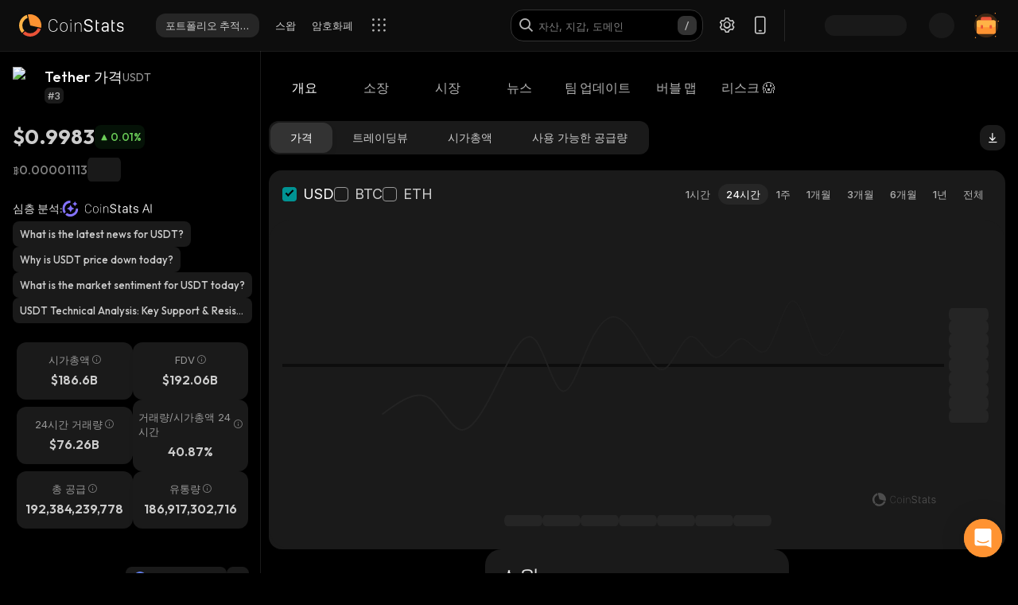

--- FILE ---
content_type: text/html; charset=utf-8
request_url: https://coinstats.app/ko/coins/tether/
body_size: 65330
content:
<!DOCTYPE html><html lang="ko" class="__className_60a407 __variable_60a407 __variable_fa2f99 fonts dark-mode"><head><meta charSet="utf-8"/><meta name="viewport" content="width=device-width, initial-scale=1, maximum-scale=1"/><link rel="preload" as="image" href="/images/logos/logo_website.svg" fetchPriority="high"/><link rel="preload" as="image" href="/images/icons/intercom.svg" fetchPriority="high"/><link rel="preload" as="image" imageSrcSet="/_next/image/?url=https%3A%2F%2Fstatic.coinstats.app%2Fcoins%2F1650455771843.png&amp;w=48&amp;q=75 1x, /_next/image/?url=https%3A%2F%2Fstatic.coinstats.app%2Fcoins%2F1650455771843.png&amp;w=96&amp;q=75 2x" fetchPriority="high"/><link rel="preload" as="image" href="https://defistatic.coinstats.app/chain-images/asset_platforms/images/279/small/ethereum.png?1706606803"/><link rel="preload" as="image" href="https://static.coinstats.app/coins/1650455771843.png"/><link rel="stylesheet" href="/_next/static/css/b902dc379dc38209.css" data-precedence="next"/><link rel="stylesheet" href="/_next/static/css/dddf4225c19a17bd.css" data-precedence="next"/><link rel="stylesheet" href="/_next/static/css/30befde7c8e0ffdc.css" data-precedence="next"/><link rel="stylesheet" href="/_next/static/css/b2a16d2a3bfb8e3d.css" data-precedence="next"/><link rel="stylesheet" href="/_next/static/css/3fb085c7d7fc3fba.css" data-precedence="next"/><link rel="stylesheet" href="/_next/static/css/e905733ac4e977d1.css" data-precedence="next"/><link rel="stylesheet" href="/_next/static/css/d8c826e9a3b31fdb.css" data-precedence="next"/><link rel="stylesheet" href="/_next/static/css/6e2861b08c57f239.css" data-precedence="next"/><link rel="stylesheet" href="/_next/static/css/6b5534a100409d85.css" data-precedence="next"/><link rel="stylesheet" href="/_next/static/css/241bd8a12e6999c6.css" data-precedence="next"/><link rel="stylesheet" href="/_next/static/css/f171dbb350c64eb6.css" data-precedence="next"/><link rel="stylesheet" href="/_next/static/css/a68ac19c05f7ec3e.css" data-precedence="next"/><link rel="stylesheet" href="/_next/static/css/d566b4d6c8090be9.css" data-precedence="next"/><link rel="stylesheet" href="/_next/static/css/5ec6371cd2425dfd.css" data-precedence="next"/><link rel="stylesheet" href="/_next/static/css/df0013826c06d820.css" data-precedence="next"/><link rel="stylesheet" href="/_next/static/css/4c6c08dd4a5b5e44.css" data-precedence="next"/><link rel="stylesheet" href="/_next/static/css/da1893e3c98291d2.css" data-precedence="next"/><link rel="stylesheet" href="/_next/static/css/5aa7b7ed9af14493.css" data-precedence="next"/><link rel="stylesheet" href="/_next/static/css/06093a29ee9d6d7c.css" data-precedence="next"/><link rel="stylesheet" href="/_next/static/css/f4d0f8a47929a5ae.css" data-precedence="next"/><link rel="stylesheet" href="/_next/static/css/f84a04930f6861e9.css" data-precedence="next"/><link rel="stylesheet" href="/_next/static/css/a2ba863c22414239.css" data-precedence="next"/><link rel="stylesheet" href="/_next/static/css/2c0d6963042e0e66.css" data-precedence="next"/><link rel="stylesheet" href="/_next/static/css/010493b461734428.css" data-precedence="next"/><link rel="stylesheet" href="/_next/static/css/14a3788f90cc156a.css" data-precedence="next"/><link rel="stylesheet" href="/_next/static/css/fb3853a7027406e7.css" data-precedence="next"/><link rel="stylesheet" href="/_next/static/css/59840de64b736a2a.css" data-precedence="next"/><link rel="stylesheet" href="/_next/static/css/f78dbaf0b2152f50.css" data-precedence="next"/><link rel="stylesheet" href="/_next/static/css/bd4ecb79854344ac.css" data-precedence="next"/><link rel="stylesheet" href="/_next/static/css/8701878d84e02627.css" data-precedence="next"/><link rel="stylesheet" href="/_next/static/css/b3ff28289453e2d8.css" as="style" data-precedence="dynamic"/><link rel="preload" as="script" fetchPriority="low" href="/_next/static/chunks/webpack-8a8d0718beb53b09.js"/><script src="/_next/static/chunks/fd9d1056-514c0de83b7615ee.js" async=""></script><script src="/_next/static/chunks/46384-1fe56348611ab2ca.js" async=""></script><script src="/_next/static/chunks/main-app-0981384c765c675c.js" async=""></script><script src="/_next/static/chunks/68575-a3075451d11d2fbe.js" async=""></script><script src="/_next/static/chunks/app/%5Blocale%5D/(with-intercom-and-cookie-popup)/(with-footer-header)/(with-switch-popup)/layout-40921d355f2b8076.js" async=""></script><script src="/_next/static/chunks/d16ac788-da7f4917a8a9e009.js" async=""></script><script src="/_next/static/chunks/6809c4f0-be8c651c0cbc2c78.js" async=""></script><script src="/_next/static/chunks/31147-583720a291514553.js" async=""></script><script src="/_next/static/chunks/27648-fa20e6c141409628.js" async=""></script><script src="/_next/static/chunks/18848-5fe45940f40fc2e6.js" async=""></script><script src="/_next/static/chunks/98067-46f80aa433e4cae6.js" async=""></script><script src="/_next/static/chunks/33145-2d7a651aa8adfe7d.js" async=""></script><script src="/_next/static/chunks/53833-e28526422b04570b.js" async=""></script><script src="/_next/static/chunks/84804-03d37ba16fe07d93.js" async=""></script><script src="/_next/static/chunks/21392-add38bdaa2a4043b.js" async=""></script><script src="/_next/static/chunks/47299-e90c37c826c85808.js" async=""></script><script src="/_next/static/chunks/29362-cb8213d6756256fa.js" async=""></script><script src="/_next/static/chunks/90487-d716146d1618f524.js" async=""></script><script src="/_next/static/chunks/1907-d0ba5d0863f44fc9.js" async=""></script><script src="/_next/static/chunks/465-90d7cff69bb69229.js" async=""></script><script src="/_next/static/chunks/5268-32f47343b170d5ec.js" async=""></script><script src="/_next/static/chunks/75827-90e6a0c3ecc48cad.js" async=""></script><script src="/_next/static/chunks/app/%5Blocale%5D/(with-intercom-and-cookie-popup)/(with-footer-header)/layout-6a9e48cf4a681c1a.js" async=""></script><script src="/_next/static/chunks/24385-2aa0660b495d91aa.js" async=""></script><script src="/_next/static/chunks/63126-d3a72070a0ae6654.js" async=""></script><script src="/_next/static/chunks/5222-f35368fbcb29d2b5.js" async=""></script><script src="/_next/static/chunks/93903-837c169f4ed58fca.js" async=""></script><script src="/_next/static/chunks/app/%5Blocale%5D/(with-intercom-and-cookie-popup)/layout-90bb72412f4348fd.js" async=""></script><script src="/_next/static/chunks/app/not-found-958810e21036a5a4.js" async=""></script><script src="/_next/static/chunks/app/global-error-d64ff6be6fa5400b.js" async=""></script><script src="/_next/static/chunks/83708-35278aa5662ebd22.js" async=""></script><script src="/_next/static/chunks/10781-049b9a25d4d01821.js" async=""></script><script src="/_next/static/chunks/1493-c53d64c843f7c700.js" async=""></script><script src="/_next/static/chunks/60587-f9b449bc3834c84c.js" async=""></script><script src="/_next/static/chunks/58576-1f00dd1847990e70.js" async=""></script><script src="/_next/static/chunks/app/%5Blocale%5D/(with-intercom-and-cookie-popup)/(with-footer-header)/(with-switch-popup)/(live-prices)/coins/page-c11bb2b0cd04b853.js" async=""></script><script src="/_next/static/chunks/61093-435c4b48c54b1860.js" async=""></script><script src="/_next/static/chunks/67603-8f12e6735a8d1b07.js" async=""></script><script src="/_next/static/chunks/59281-45c633ca1db3faaa.js" async=""></script><script src="/_next/static/chunks/87406-a100a11daa35608e.js" async=""></script><script src="/_next/static/chunks/5728-699876b8a18ad84c.js" async=""></script><script src="/_next/static/chunks/59749-a1a66aa73e7fecc7.js" async=""></script><script src="/_next/static/chunks/app/%5Blocale%5D/(with-intercom-and-cookie-popup)/(with-footer-header)/(with-switch-popup)/coins/%5BcoinId%5D/layout-66357f120464b783.js" async=""></script><script src="/_next/static/chunks/3a91511d-3e01b972328aa159.js" async=""></script><script src="/_next/static/chunks/25728622-d7eb93e2ec5e06c7.js" async=""></script><script src="/_next/static/chunks/18206-38e73beb2e50ed5c.js" async=""></script><script src="/_next/static/chunks/65865-4581e4c56db8dfc6.js" async=""></script><script src="/_next/static/chunks/56634-c9b418cb1f0f4c07.js" async=""></script><script src="/_next/static/chunks/40178-5ebdcd4c68afe24b.js" async=""></script><script src="/_next/static/chunks/59645-497b836ead64bad2.js" async=""></script><script src="/_next/static/chunks/61041-9f7c73bee1cf7abb.js" async=""></script><script src="/_next/static/chunks/app/%5Blocale%5D/layout-261187e84c71d155.js" async=""></script><script src="/_next/static/chunks/3d60105b-2402ba5a1146b4b3.js" async=""></script><script src="/_next/static/chunks/dc112a36-21d44131fe887b26.js" async=""></script><script src="/_next/static/chunks/52271efe-548c6f78c0e22bb1.js" async=""></script><script src="/_next/static/chunks/62650-1422a738bd4eadd5.js" async=""></script><script src="/_next/static/chunks/46709-ff17d75a016a2425.js" async=""></script><script src="/_next/static/chunks/888-a69f9f400fed2b02.js" async=""></script><script src="/_next/static/chunks/4705-310fbe05c55d29de.js" async=""></script><script src="/_next/static/chunks/13900-36dd8f347f57ff88.js" async=""></script><script src="/_next/static/chunks/99232-56bd12fdfe91e682.js" async=""></script><script src="/_next/static/chunks/34766-8c6d64ff57f28fd9.js" async=""></script><script src="/_next/static/chunks/12084-43f4be76a04343dc.js" async=""></script><script src="/_next/static/chunks/39402-1dc634196d0ec152.js" async=""></script><script src="/_next/static/chunks/app/%5Blocale%5D/(with-intercom-and-cookie-popup)/(with-footer-header)/(with-switch-popup)/coins/%5BcoinId%5D/page-5fa2d7e14ff272f7.js" async=""></script><link href="https://widget.intercom.io" rel="preconnect" crossorigin=""/><meta name="theme-color" content="#0D0D0D"/><title>Tether 가격 및 시가총액 | 실시간 업데이트 및 과거 데이터 | CoinStats</title><meta name="description" content="변환기, 가격 차트, 포트폴리오 추적, 관련 뉴스 등 다양한 리소스로 Tether의 현재 가격을 최신 상태로 유지하세요."/><meta name="application-name" content="암호화폐 포트폴리오 추적기 및 연구 | CoinStats"/><link rel="manifest" href="/manifest.json" crossorigin="use-credentials"/><meta name="msapplication-config" content="/browserconfig.xml"/><meta name="apple-itunes-app" content="app-id=1247849330, app-argument=https://coinstats.app/coins/tether"/><meta name="fb:app_id" content="116525922286255"/><link rel="canonical" href="https://coinstats.app/ko/coins/tether/"/><link rel="alternate" hrefLang="x-default" href="https://coinstats.app/coins/tether/"/><link rel="alternate" hrefLang="en" href="https://coinstats.app/coins/tether/"/><link rel="alternate" hrefLang="de" href="https://coinstats.app/de/coins/tether/"/><link rel="alternate" hrefLang="ru" href="https://coinstats.app/ru/coins/tether/"/><link rel="alternate" hrefLang="es" href="https://coinstats.app/es/coins/tether/"/><link rel="alternate" hrefLang="fr" href="https://coinstats.app/fr/coins/tether/"/><link rel="alternate" hrefLang="hy" href="https://coinstats.app/hy/coins/tether/"/><link rel="alternate" hrefLang="it" href="https://coinstats.app/it/coins/tether/"/><link rel="alternate" hrefLang="ja" href="https://coinstats.app/ja/coins/tether/"/><link rel="alternate" hrefLang="ko" href="https://coinstats.app/ko/coins/tether/"/><link rel="alternate" hrefLang="nl" href="https://coinstats.app/nl/coins/tether/"/><link rel="alternate" hrefLang="pt" href="https://coinstats.app/pt/coins/tether/"/><link rel="alternate" hrefLang="tr" href="https://coinstats.app/tr/coins/tether/"/><link rel="alternate" hrefLang="zh" href="https://coinstats.app/zh/coins/tether/"/><meta property="og:title" content="Tether (USDT) $0.9983 -  Prices, Charts, Markets &amp; News"/><meta property="og:description" content="Get everything you need to know about Tether USDT
      price, charts and market cap. All the latest cryptocurrency news and trends. Find the latest and most accurate Tether live price on Coin Stats."/><meta property="og:image" content="https://static.coinstats.app/coin_preview/tether.png"/><meta property="og:image:width" content="1200"/><meta property="og:image:height" content="630"/><meta property="og:type" content="website"/><meta name="twitter:card" content="summary_large_image"/><meta name="twitter:title" content="Tether (USDT) $0.9983 -  Prices, Charts, Markets &amp; News"/><meta name="twitter:description" content="Get everything you need to know about Tether USDT
      price, charts and market cap. All the latest cryptocurrency news and trends. Find the latest and most accurate Tether live price on Coin Stats."/><meta name="twitter:image" content="https://static.coinstats.app/coin_preview/tether.png"/><link rel="icon" href="/favicon.ico" type="image/x-icon" sizes="48x48"/><link rel="icon" href="/favicon.ico" sizes="any"/><link rel="icon" href="/icon-16.png" sizes="16x16" type="image/png"/><link rel="icon" href="/icon-32.png" sizes="32x32" type="image/png"/><link rel="apple-touch-icon" href="/apple-icon.png" sizes="180x180" type="image/png"/><link rel="mask-icon" href="/icon.svg" color="#2b2b2b"/><meta name="next-size-adjust"/><script src="/_next/static/chunks/polyfills-42372ed130431b0a.js" noModule=""></script></head><body><main><header class="Header_header__u_LUs Header_up__wcdpA"><a hrefLang="en" style="display:none" aria-label="English" href="/en/coins/tether/">English</a><a hrefLang="de" style="display:none" aria-label="Deutsch" href="/de/coins/tether/">Deutsch</a><a hrefLang="ja" style="display:none" aria-label="日本語" href="/ja/coins/tether/">日本語</a><a hrefLang="zh" style="display:none" aria-label="中文" href="/zh/coins/tether/">中文</a><a hrefLang="es" style="display:none" aria-label="Español" href="/es/coins/tether/">Español</a><a hrefLang="fr" style="display:none" aria-label="Français" href="/fr/coins/tether/">Français</a><a hrefLang="hy" style="display:none" aria-label="Հայերեն" href="/hy/coins/tether/">Հայերեն</a><a hrefLang="nl" style="display:none" aria-label="Nederlands" href="/nl/coins/tether/">Nederlands</a><a hrefLang="ru" style="display:none" aria-label="Русский" href="/ru/coins/tether/">Русский</a><a hrefLang="it" style="display:none" aria-label="Italiano" href="/it/coins/tether/">Italiano</a><a hrefLang="pt" style="display:none" aria-label="Português" href="/pt/coins/tether/">Português</a><a hrefLang="tr" style="display:none" aria-label="Türkçe" href="/tr/coins/tether/">Türkçe</a><a style="display:none" href="/portfolio/" aria-label="포트폴리오 추적기">포트폴리오 추적기</a><a style="display:none" href="/swap/" aria-label="스왑">스왑</a><a style="display:none" href="/coins/" aria-label="암호화폐">암호화폐</a><a style="display:none" href="/pricing/" aria-label="가격">가격</a><a style="display:none" href="/integrations/" aria-label="통합">통합</a><a style="display:none" href="/news/" aria-label="뉴스">뉴스</a><a style="display:none" href="/earn/" aria-label="획득">획득</a><a style="display:none" href="https://coinstats.app/blog/" aria-label="블로그">블로그</a><a style="display:none" href="/nft/ethereum/" aria-label="NFT">NFT</a><a style="display:none" href="/widgets/" aria-label="위젯">위젯</a><a style="display:none" href="/defi-tracker/" aria-label="DeFi 포트폴리오 추적기">DeFi 포트폴리오 추적기</a><a style="display:none" href="https://coinstats.app/api-docs/" aria-label="오픈 API">오픈 API</a><a style="display:none" href="/market-report/" aria-label="24시간 보고서">24시간 보고서</a><a style="display:none" href="/press-kit/" aria-label="홍보 자료">홍보 자료</a><a style="display:none" href="https://coinstats.app/api-docs/" aria-label="API 문서">API 문서</a><div class="Header_global-header__JGGiw"><div class="Header_left-section__rXC1q" data-cy="left-section"><div class="DefaultLogo_default-logo-container__mVUid" data-cy="default-logo-container"><a aria-label="CoinStats Logo" class="DefaultLogo_logo-image__9lyOt" href="/ko/"><img alt="CoinStats" fetchPriority="high" width="132" height="28" decoding="async" data-nimg="1" class="DefaultLogo_logo-image__9lyOt" style="color:transparent" src="/images/logos/logo_website.svg"/></a></div><nav class="HeaderNavigation_header-navigation__6UWuH" data-cy="header-navigation"><a class="Navigation_nav__d1Ozb font-family-body font-weight-regular HeaderNavigation_primary-nav__e4KAt HeaderNavigation_portfolio-tab__d1ChT Header_global-header-nav-item__trz_Z font-size-13" title="포트폴리오 추적기" data-cy="nav-with-redirect" href="/ko/portfolio/">포트폴리오 추적기<div class="Navigation_activeBorder__U_Uo6 HeaderNavigation_active-border__WAP5M Navigation_hide__dHgV0"></div></a><a class="Navigation_nav__d1Ozb font-family-body font-weight-regular HeaderNavigation_primary-nav__e4KAt Header_global-header-nav-item__trz_Z font-size-13" title="스왑" data-cy="nav-with-redirect" href="/ko/swap/">스왑<div class="Navigation_activeBorder__U_Uo6 HeaderNavigation_active-border__WAP5M Navigation_hide__dHgV0"></div></a><a class="Navigation_nav__d1Ozb font-family-body font-weight-regular HeaderNavigation_primary-nav__e4KAt Header_global-header-nav-item__trz_Z font-size-13" title="암호화폐" data-cy="nav-with-redirect" href="/ko/coins/">암호화폐<div class="Navigation_activeBorder__U_Uo6 HeaderNavigation_active-border__WAP5M Navigation_hide__dHgV0"></div></a><a class="Navigation_nav__d1Ozb font-family-body font-weight-regular HeaderNavigation_primary-nav__e4KAt Header_global-header-nav-item__trz_Z font-size-13" title="뉴스" data-cy="nav-with-redirect" href="/ko/news/">뉴스<div class="Navigation_activeBorder__U_Uo6 HeaderNavigation_active-border__WAP5M Navigation_hide__dHgV0"></div></a></nav><div class="Header_menu-open-close-wrapper__78AyI"><span class="icon-menu Header_icon-menu__kN61t" data-cy="icon-menu"></span></div></div><div class="Header_right-section__RPCfi" data-cy="right-section"><div class="Header_desktop-search__uq1de" data-cy="desktop-search"><div class="HeaderSearch_header-search__q__nc" data-cy="header-search"><div class="HeaderSearch_header-search-input-container__8cHEQ"><i class="icon-search-new HeaderSearch_search-icon__g8FVP"></i><div class="CSInput_cs-input-wrapper__rpsY6 HeaderSearch_header-search-input-wrapper__MLhXd" data-cy="cs-input-wrapper"><input class="CSInput_cs-input__KgsLJ font-family-body font-weight-regular HeaderSearch_header-search-input__gOArO font-size-16" type="text" data-cy="cs-input" id="header-search" placeholder="자산, 지갑, 도메인" autoComplete="off" disabled="" value=""/></div><i class="icon-Slash HeaderSearch_icon-Slash__UJlNb"></i></div></div></div><div class="HeaderSettings_settings__gWvXE" data-cy="settings"><span class="icon-settings HeaderSettings_settings-icon__reZYW" data-cy="icon-settings"></span></div><div class="HeaderDownloadApp_headerDownloadApp__GSSVF"><i class="icon-Phone HeaderDownloadApp_iconPhone__UEAQW"></i></div><style data-emotion="css wot6g1 animation-c7515d">.css-wot6g1{display:block;background-color:rgba(0, 0, 0, 0.11);height:1.2em;border-radius:4px;-webkit-animation:animation-c7515d 2s ease-in-out 0.5s infinite;animation:animation-c7515d 2s ease-in-out 0.5s infinite;}@-webkit-keyframes animation-c7515d{0%{opacity:1;}50%{opacity:0.4;}100%{opacity:1;}}@keyframes animation-c7515d{0%{opacity:1;}50%{opacity:0.4;}100%{opacity:1;}}</style><span class="MuiSkeleton-root MuiSkeleton-rounded MuiSkeleton-pulse SparkSkeleton_sparkLoader__Ge2BO Header_userSparkLoader__bigJV css-wot6g1" style="width:103px;height:26px"></span><style data-emotion="css 18m8hyu animation-c7515d">.css-18m8hyu{display:block;background-color:rgba(0, 0, 0, 0.11);height:1.2em;margin-top:0;margin-bottom:0;height:auto;transform-origin:0 55%;-webkit-transform:scale(1, 0.60);-moz-transform:scale(1, 0.60);-ms-transform:scale(1, 0.60);transform:scale(1, 0.60);border-radius:4px/6.7px;-webkit-animation:animation-c7515d 2s ease-in-out 0.5s infinite;animation:animation-c7515d 2s ease-in-out 0.5s infinite;}.css-18m8hyu:empty:before{content:"\00a0";}@-webkit-keyframes animation-c7515d{0%{opacity:1;}50%{opacity:0.4;}100%{opacity:1;}}@keyframes animation-c7515d{0%{opacity:1;}50%{opacity:0.4;}100%{opacity:1;}}</style><span class="MuiSkeleton-root MuiSkeleton-text MuiSkeleton-pulse Header_userSkeleton___e_a8 css-18m8hyu" style="width:32px;height:32px"></span><div class="UserPortfolio_user-portfolio__u6lqF rightSidebar-opener" data-cy="rightSidebar-opener"><span>
<svg class= width="32" height="32" viewBox="0 0 32 32" fill="none" version="1.1" xmlns="http://www.w3.org/2000/svg" id="ic">
    <g>
        <path opacity="0.2" d="M16.0011 31.1111C24.3474 31.1111 31.1133 24.3456 31.1133 16C31.1133 7.65436 24.3474 0.888885 16.0011 0.888885C7.65488 0.888885 0.888916 7.65436 0.888916 16C0.888916 24.3456 7.65488 31.1111 16.0011 31.1111Z" fill="#FF9332"/>
        <path fill-rule="evenodd" clip-rule="evenodd" d="M28 11.7343V24.5321C28 25.7101 27.0062 26.6667 25.7848 26.6667H6.21556C4.99414 26.6667 4 25.7101 4 24.5321V11.7343C4 10.7839 4.63932 9.98139 5.53117 9.70149L5.86713 9.62737C5.98188 9.60583 6.09696 9.59999 6.21556 9.59999H25.7848C25.9861 9.59999 26.1843 9.6246 26.3697 9.67689C27.3095 9.92264 28 10.7503 28 11.7343Z" fill="#FF9332"/>
        <path fill-rule="evenodd" clip-rule="evenodd" d="M22.8573 7.55007V13.1204C22.8573 14.3441 21.9115 15.3374 20.749 15.3374H11.2516C10.0892 15.3374 9.14307 14.3441 9.14307 13.1204V7.55007C9.14307 6.56308 9.75151 5.7294 10.6003 5.43874L10.92 5.36208C11.0292 5.33972 11.1387 5.33333 11.2516 5.33333H20.749C20.9407 5.33333 21.1293 5.35888 21.3058 5.41318C22.2002 5.66871 22.8573 6.52794 22.8573 7.55007Z" fill="#EA5237"/>

        <path id="path1"  d="M28 11.8907V15.8426C28 17.1103 27.0062 18.1333 25.7848 18.1333H6.21556C4.99414 18.1333 4 17.1103 4 15.8426V11.8907C4 10.8706 4.63932 10.0093 5.53117 9.70893L5.86713 9.62937C5.98189 9.60626 6.09696 9.59999 6.21556 9.59999H25.7848C25.9861 9.59999 26.1843 9.6264 26.3697 9.68252C27.3095 9.94629 28 10.8346 28 11.8907Z" fill="#FFB347" >
            <animate
                    attributeName="d"
                    dur="0.3s"
                    begin="ic.mouseenter"
                    repeatCount="1"
                    fill="freeze"
                    to="M28 11.4326V14.5941C28 15.6082 27.0062 16.4267 25.7848 16.4267H6.21556C4.99414 16.4267 4 15.6082 4 14.5941V11.4326C4 10.6165 4.63932 9.92747 5.53117 9.68714L5.86713 9.6235C5.98189 9.60501 6.09696 9.59999 6.21556 9.59999H25.7848C25.9861 9.59999 26.1843 9.62112 26.3697 9.66602C27.3095 9.87703 28 10.5877 28 11.4326Z"/>
            <animate
                    attributeName="d"
                    dur="0.3s"
                    begin="ic.mouseleave"
                    repeatCount="1"
                    fill="freeze"
                    to="M28 11.8907V15.8426C28 17.1103 27.0062 18.1333 25.7848 18.1333H6.21556C4.99414 18.1333 4 17.1103 4 15.8426V11.8907C4 10.8706 4.63932 10.0093 5.53117 9.70893L5.86713 9.62937C5.98189 9.60626 6.09696 9.59999 6.21556 9.59999H25.7848C25.9861 9.59999 26.1843 9.6264 26.3697 9.68252C27.3095 9.94629 28 10.8346 28 11.8907Z"/>
        </path>
        <path id="path2" fill-rule="evenodd" clip-rule="evenodd" d="M11.2557 19.84H9.94637C9.50268 19.84 9.14307 19.5144 9.14307 19.1124V16.3006C9.14307 15.8992 9.50268 15.5733 9.94637 15.5733H11.2557C11.6994 15.5733 12.0593 15.8992 12.0593 16.3006V19.1124C12.0593 19.5144 11.6994 19.84 11.2557 19.84Z" fill="#EA5237">
            <animate
                    attributeName="d"
                    dur="0.3s"
                    begin="ic.mouseenter"
                    repeatCount="1"
                    fill="freeze"
                    to="M11.2557 18.1333H9.94637C9.50268 18.1333 9.14307 17.8077 9.14307 17.4057V14.594C9.14307 14.1926 9.50268 13.8667 9.94637 13.8667H11.2557C11.6994 13.8667 12.0593 14.1926 12.0593 14.594V17.4057C12.0593 17.8077 11.6994 18.1333 11.2557 18.1333Z"/>
            <animate
                    attributeName="d"
                    dur="0.3s"
                    begin="ic.mouseleave"
                    repeatCount="1"
                    fill="freeze"
                    to="M11.2557 19.84H9.94637C9.50268 19.84 9.14307 19.5144 9.14307 19.1124V16.3006C9.14307 15.8992 9.50268 15.5733 9.94637 15.5733H11.2557C11.6994 15.5733 12.0593 15.8992 12.0593 16.3006V19.1124C12.0593 19.5144 11.6994 19.84 11.2557 19.84Z"/>
        </path>
        <path id="path3" fill-rule="evenodd" clip-rule="evenodd" d="M22.3985 19.84H21.0892C20.6455 19.84 20.2859 19.5144 20.2859 19.1124V16.3006C20.2859 15.8992 20.6455 15.5733 21.0892 15.5733H22.3985C22.8422 15.5733 23.2021 15.8992 23.2021 16.3006V19.1124C23.2021 19.5144 22.8422 19.84 22.3985 19.84Z" fill="#EA5237">
            <animate
                    attributeName="d"
                    dur="0.3s"
                    begin="ic.mouseenter"
                    repeatCount="1"
                    fill="freeze"
                    to="M22.3985 18.1333H21.0892C20.6455 18.1333 20.2859 17.8077 20.2859 17.4057V14.594C20.2859 14.1926 20.6455 13.8667 21.0892 13.8667H22.3985C22.8422 13.8667 23.2021 14.1926 23.2021 14.594V17.4057C23.2021 17.8077 22.8422 18.1333 22.3985 18.1333Z"/>
            <animate
                    attributeName="d"
                    dur="0.3s"
                    begin="ic.mouseleave"
                    repeatCount="1"
                    fill="freeze"
                    to="M22.3985 19.84H21.0892C20.6455 19.84 20.2859 19.5144 20.2859 19.1124V16.3006C20.2859 15.8992 20.6455 15.5733 21.0892 15.5733H22.3985C22.8422 15.5733 23.2021 15.8992 23.2021 16.3006V19.1124C23.2021 19.5144 22.8422 19.84 22.3985 19.84Z"/>
        </path>

        <path fill-rule="evenodd" clip-rule="evenodd" d="M27.3991 1.46596C27.8047 1.46596 28.1327 1.138 28.1327 0.73364C28.1327 0.327965 27.8047 0 27.3991 0C26.9947 0 26.6667 0.327965 26.6667 0.73364C26.6667 1.138 26.9947 1.46596 27.3991 1.46596ZM28.4183 29.7198C28.4183 29.3154 28.0903 28.9875 27.6846 28.9875C27.2803 28.9875 26.9523 29.3154 26.9523 29.7198C26.9523 30.1255 27.2803 30.4534 27.6846 30.4534C28.0903 30.4534 28.4183 30.1255 28.4183 29.7198ZM3.24382 31.2467C3.24382 30.841 2.91585 30.5131 2.51148 30.5131C2.10712 30.5131 1.77783 30.841 1.77783 31.2467C1.77783 31.6524 2.10712 31.9804 2.51148 31.9804C2.91585 31.9804 3.24382 31.6524 3.24382 31.2467ZM32.0001 10.5811C32.0001 10.1754 31.6721 9.84748 31.2664 9.84748C30.862 9.84748 30.5341 10.1754 30.5341 10.5811C30.5341 10.9868 30.862 11.3148 31.2664 11.3148C31.6721 11.3148 32.0001 10.9868 32.0001 10.5811ZM3.84431 3.84344C3.84431 3.43908 3.51634 3.11112 3.11198 3.11112C2.70761 3.11112 2.37833 3.43908 2.37833 3.84344C2.37833 4.24912 2.70761 4.57708 3.11198 4.57708C3.51634 4.57708 3.84431 4.24912 3.84431 3.84344Z" fill="#FF9332"/>
    </g>
</svg>
    </span></div></div></div></header><script type="application/ld+json">{"@context":"https://schema.org/","@type":"Product","name":"Tether","description":"A cryptocurrency","sku":"USDT","image":"https://static.coinstats.app/coins/1650455771843.png","offers":{"@type":"Offer","price":0.9982932321269479,"priceCurrency":"USD"},"additionalProperty":[{"@type":"PropertyValue","name":"Market Cap","value":186598278268.80676},{"@type":"PropertyValue","name":"Circulating Supply","value":186917302716},{"@type":"PropertyValue","name":"Max Supply","value":192384239778},{"@type":"PropertyValue","name":"Last Update","value":"2026-01-23T06:46:38.587Z"},{"@type":"PropertyValue","name":"Percent Change 24H","value":0.01},{"@type":"PropertyValue","name":"Exchange Rate Specification","value":{"@type":"ExchangeRateSpecification","name":"Tether","currentExchangeRate":{"@type":"UnitPriceSpecification","price":0.9982932321269479,"priceCurrency":"USD"}}}],"url":"https://tether.to"}</script><script type="application/ld+json">{"@context":"http://schema.org","@type":"Table","about":"Cryptocurrency Prices Today"}</script><div class="coins_pageWrapper__0FeJI"><div class="coins_coinDetails__MuG5G"><div class="coins_coinInfoWrapper___H7dC"><div class="coins_coinInfoWrapperContent__Pub1C"><div class="coins_logoAndName__fYOCv"><img alt="USDT" fetchPriority="high" width="40" height="40" decoding="async" data-nimg="1" style="color:transparent" srcSet="/_next/image/?url=https%3A%2F%2Fstatic.coinstats.app%2Fcoins%2F1650455771843.png&amp;w=48&amp;q=75 1x, /_next/image/?url=https%3A%2F%2Fstatic.coinstats.app%2Fcoins%2F1650455771843.png&amp;w=96&amp;q=75 2x" src="/_next/image/?url=https%3A%2F%2Fstatic.coinstats.app%2Fcoins%2F1650455771843.png&amp;w=96&amp;q=75"/><div><div class="coins_nameAndSymbol__RB_nk"><h1 class="coins_name__bYone font-family-emphasis font-weight-medium font-size-18">Tether 가격</h1><span class="coins_symbol__UvFed font-family-emphasis font-weight-regular font-size-14" title="USDT">USDT</span></div><span class="SubscriptionType_subscription-badge__KYxDA font-family-body font-weight-medium coins_subscriptionType__KzWyH font-size-13" data-cy="subscription-badge">#3</span></div></div><div class="CoinMainPrices_coinPriceInfo__Nq7Wn coins_coinPriceInfo__mRCz8"><p class="CoinMainPrices_coinPrice__7iwc4 font-family-heading font-weight-bold font-size-26" title="$0.9983">$0.9983</p><div class="PriceChangeBadge_priceChangeBadge__Ge2D1 CoinMainPrices_priceBadge__zVYJa PriceChangeBadge_priceUp__MmhOQ" data-cy="CoinMainPrices_priceBadge__zVYJa"><i class="icon-priceUp"></i><span class="font-family-emphasis font-weight-medium font-size-14" title="0.01%">0.01<!-- -->%</span></div></div><div class="CoinMainPrices_coinSecondaryPriceInfo__fWloR coins_coinSecondaryPriceInfo__NYUIS"><p class="CoinMainPrices_secondaryPrice__9AXou font-family-emphasis font-weight-medium font-size-16">฿0.00001113</p><style data-emotion="css 18m8hyu animation-c7515d">.css-18m8hyu{display:block;background-color:rgba(0, 0, 0, 0.11);height:1.2em;margin-top:0;margin-bottom:0;height:auto;transform-origin:0 55%;-webkit-transform:scale(1, 0.60);-moz-transform:scale(1, 0.60);-ms-transform:scale(1, 0.60);transform:scale(1, 0.60);border-radius:4px/6.7px;-webkit-animation:animation-c7515d 2s ease-in-out 0.5s infinite;animation:animation-c7515d 2s ease-in-out 0.5s infinite;}.css-18m8hyu:empty:before{content:"\00a0";}@-webkit-keyframes animation-c7515d{0%{opacity:1;}50%{opacity:0.4;}100%{opacity:1;}}@keyframes animation-c7515d{0%{opacity:1;}50%{opacity:0.4;}100%{opacity:1;}}</style><span class="MuiSkeleton-root MuiSkeleton-text MuiSkeleton-pulse coins_skeleton__pyu0m css-18m8hyu" style="width:42px;height:30px"></span></div><div class="AIArticlesSection_container__FRjao AIArticlesSection_sidebarContainer__NQ4OX"><div class="flex items-center gap-8 AIArticlesSection_sectionTitle__8fHSw"><h2 class="font-weight-medium font-family-emphasis font-size-14">심층 분석:</h2><a class="flex flex-center" href="https://coinstats.app/ai" rel="noopener nofollow noreferrer" target="_blank"><img alt="Deep Dive with AI" loading="lazy" width="113" height="20" decoding="async" data-nimg="1" style="color:transparent" src="/_next/static/media/ai-logo-dark.eb948235.svg"/></a></div><div class="flex items-center gap-8 flex-wrap"><div class="flex items-center gap-8 flex-nowrap"><a class="flex items-center gap-8 r-8 AIArticlesList_compact__z4Yjy AIArticlesList_item__8hvzr" href="https://coinstats.app/ai/a/latest-news-for-tether#what-is-the-latest-news-for-usdt" rel="noopener nofollow noreferrer" target="_blank"><h3 class="font-weight-medium font-family-emphasis AIArticlesList_title__d9w8q font-size-13" title="What is the latest news for USDT?">What is the latest news for USDT?</h3></a></div><div class="flex items-center gap-8 flex-nowrap"><a class="flex items-center gap-8 r-8 AIArticlesList_compact__z4Yjy AIArticlesList_item__8hvzr" href="https://coinstats.app/ai/a/latest-news-for-tether#why-is-usdt-price-down-today" rel="noopener nofollow noreferrer" target="_blank"><h3 class="font-weight-medium font-family-emphasis AIArticlesList_title__d9w8q font-size-13" title="Why is USDT price down today?">Why is USDT price down today?</h3></a></div><div class="flex items-center gap-8 flex-nowrap"><a class="flex items-center gap-8 r-8 AIArticlesList_compact__z4Yjy AIArticlesList_item__8hvzr" href="https://coinstats.app/ai/a/latest-news-for-tether#what-is-the-market-sentiment-for-usdt-today" rel="noopener nofollow noreferrer" target="_blank"><h3 class="font-weight-medium font-family-emphasis AIArticlesList_title__d9w8q font-size-13" title="What is the market sentiment for USDT today?">What is the market sentiment for USDT today?</h3></a></div><div class="flex items-center gap-8 flex-nowrap"><a class="flex items-center gap-8 r-8 AIArticlesList_compact__z4Yjy AIArticlesList_item__8hvzr" href="https://coinstats.app/ai/a/latest-news-for-tether#usdt-technical-analysis-key-support-resistance-levels" rel="noopener nofollow noreferrer" target="_blank"><h3 class="font-weight-medium font-family-emphasis AIArticlesList_title__d9w8q font-size-13" title="USDT Technical Analysis: Key Support &amp; Resistance Levels?">USDT Technical Analysis: Key Support &amp; Resistance Levels?</h3></a></div></div></div><div class="CoinMarketStats_marketStatsItems__4aS1x coins_marketStatsItems__cpIic"><div class="MarketStatsItem_marketStatsItem__ETiAR CoinMarketStats_marketStatsItem__jsvCM"><div class="MarketStatsItem_title__D3dWu "><span title="시가총액" class="MarketStatsItem_titleText__ji4Eg font-family-body font-weight-regular CoinMarketStats_marketStatsItemTitle__J0WEF font-size-13">시가총액</span><i id="시가총액" data-tooltip-html="&lt;div&gt;
            &lt;p&gt;암호화폐의 시가총액은 현재 가격에 유통량(채굴된 코인의 총 수)을 곱한 값입니다.&lt;/p&gt;
            &lt;p&gt;
              &lt;b&gt;시가 총액 = 현재 가격 x 유통량.&lt;/b&gt;
            &lt;/p&gt;
          &lt;/div&gt;" class="icon-fill-1 MarketStatsItem_icon__L0FMj CoinMarketStats_marketStatsItemHintIcon__yn0UL"></i><div role="tooltip" class="react-tooltip styles-module_tooltip__mnnfp styles-module_dark__xNqje MarketStatsItem_tooltip__BBOoF "><div class="react-tooltip-arrow styles-module_arrow__K0L3T"></div></div></div><div class="MarketStatsItem_content__kpqZL CoinMarketStats_marketStatsItemContent__LTSIr"><div class="MarketStatsItem_valueWrapper__IRbId"><div class="MarketStatsItem_value__N5gMt font-family-emphasis font-weight-semibold font-size-16" title="$186.6B" data-cy="font-size-16">$186.6B</div></div></div></div><div class="MarketStatsItem_marketStatsItem__ETiAR CoinMarketStats_marketStatsItem__jsvCM"><div class="MarketStatsItem_title__D3dWu "><span title="FDV" class="MarketStatsItem_titleText__ji4Eg font-family-body font-weight-regular CoinMarketStats_marketStatsItemTitle__J0WEF font-size-13">FDV</span><i id="FDV" data-tooltip-html="암호화폐의 시가총액은 현재 가격에 유통량(채굴된 코인의 총 수)을 곱한 값입니다." class="icon-fill-1 MarketStatsItem_icon__L0FMj CoinMarketStats_marketStatsItemHintIcon__yn0UL"></i><div role="tooltip" class="react-tooltip styles-module_tooltip__mnnfp styles-module_dark__xNqje MarketStatsItem_tooltip__BBOoF "><div class="react-tooltip-arrow styles-module_arrow__K0L3T"></div></div></div><div class="MarketStatsItem_content__kpqZL CoinMarketStats_marketStatsItemContent__LTSIr"><div class="MarketStatsItem_valueWrapper__IRbId"><div class="MarketStatsItem_value__N5gMt font-family-emphasis font-weight-semibold font-size-16" title="$192.06B" data-cy="font-size-16">$192.06B</div></div></div></div><div class="MarketStatsItem_marketStatsItem__ETiAR CoinMarketStats_marketStatsItem__jsvCM"><div class="MarketStatsItem_title__D3dWu "><span title="24시간 거래량" class="MarketStatsItem_titleText__ji4Eg font-family-body font-weight-regular CoinMarketStats_marketStatsItemTitle__J0WEF font-size-13">24시간 거래량</span><i id="24시간 거래량" data-tooltip-html="거래량 24시간은 지난 24시간 동안 거래된 암호화폐의 총량을 나타냅니다." class="icon-fill-1 MarketStatsItem_icon__L0FMj CoinMarketStats_marketStatsItemHintIcon__yn0UL"></i><div role="tooltip" class="react-tooltip styles-module_tooltip__mnnfp styles-module_dark__xNqje MarketStatsItem_tooltip__BBOoF "><div class="react-tooltip-arrow styles-module_arrow__K0L3T"></div></div></div><div class="MarketStatsItem_content__kpqZL CoinMarketStats_marketStatsItemContent__LTSIr"><div class="MarketStatsItem_valueWrapper__IRbId"><div class="MarketStatsItem_value__N5gMt font-family-emphasis font-weight-semibold font-size-16" title="$76.26B" data-cy="font-size-16">$76.26B</div></div></div></div><div class="MarketStatsItem_marketStatsItem__ETiAR CoinMarketStats_marketStatsItem__jsvCM"><div class="MarketStatsItem_title__D3dWu "><span title="거래량/시가총액 24시간" class="MarketStatsItem_titleText__ji4Eg font-family-body font-weight-regular CoinMarketStats_marketStatsItemTitle__J0WEF font-size-13">거래량/시가총액 24시간</span><i id="거래량/시가총액 24시간" data-tooltip-html="&lt;b&gt;거래량/시가총액 (24시간)&lt;/b&gt; 비율은 코인이 전체 가치 대비 얼마나 활발하게 거래되는지를 보여주는 빠른 유동성 지표입니다.
&lt;b&gt;높은 비율&lt;/b&gt; ⇒ 일반적으로 더 강한 유동성과 잠재적으로 더 높은 변동성을 나타냅니다.
&lt;b&gt;낮은 비율&lt;/b&gt; ⇒ 일반적으로 낮은 유동성과 거래 시 잠재적으로 더 많은 가격 슬리피지를 나타냅니다." class="icon-fill-1 MarketStatsItem_icon__L0FMj CoinMarketStats_marketStatsItemHintIcon__yn0UL"></i><div role="tooltip" class="react-tooltip styles-module_tooltip__mnnfp styles-module_dark__xNqje MarketStatsItem_tooltip__BBOoF "><div class="react-tooltip-arrow styles-module_arrow__K0L3T"></div></div></div><div class="MarketStatsItem_content__kpqZL CoinMarketStats_marketStatsItemContent__LTSIr"><div class="MarketStatsItem_valueWrapper__IRbId"><div class="MarketStatsItem_value__N5gMt font-family-emphasis font-weight-semibold font-size-16" title="40.87%" data-cy="font-size-16">40.87%</div></div></div></div><div class="MarketStatsItem_marketStatsItem__ETiAR CoinMarketStats_marketStatsItem__jsvCM"><div class="MarketStatsItem_title__D3dWu "><span title="총 공급" class="MarketStatsItem_titleText__ji4Eg font-family-body font-weight-regular CoinMarketStats_marketStatsItemTitle__J0WEF font-size-13">총 공급</span><i id="총 공급" data-tooltip-html="&lt;div&gt;
          &lt;p&gt;암호화폐의 총 공급량은 유통 중이거나 잠긴 코인의 총량에서 제거된 코인을 뺀 총량을 의미합니다.&lt;/p&gt;
          &lt;p&gt;
            &lt;b&gt;총 공급 = 온체인 공급 - 유통에서 제거된 코인&lt;/b&gt;
          &lt;/p&gt;
        &lt;/div&gt;" class="icon-fill-1 MarketStatsItem_icon__L0FMj CoinMarketStats_marketStatsItemHintIcon__yn0UL"></i><div role="tooltip" class="react-tooltip styles-module_tooltip__mnnfp styles-module_dark__xNqje MarketStatsItem_tooltip__BBOoF "><div class="react-tooltip-arrow styles-module_arrow__K0L3T"></div></div></div><div class="MarketStatsItem_content__kpqZL CoinMarketStats_marketStatsItemContent__LTSIr"><div class="MarketStatsItem_valueWrapper__IRbId"><div class="MarketStatsItem_value__N5gMt font-family-emphasis font-weight-semibold font-size-16" title="192,384,239,778" data-cy="font-size-16">192,384,239,778</div></div></div></div><div class="MarketStatsItem_marketStatsItem__ETiAR CoinMarketStats_marketStatsItem__jsvCM"><div class="MarketStatsItem_title__D3dWu "><span title="유통량" class="MarketStatsItem_titleText__ji4Eg font-family-body font-weight-regular CoinMarketStats_marketStatsItemTitle__J0WEF font-size-13">유통량</span><i id="유통량" data-tooltip-html="사용 가능한 공급 또는 유통량은 유통되고 공개적으로 사용 가능한 코인 또는 토큰의 최고 근사값입니다." class="icon-fill-1 MarketStatsItem_icon__L0FMj CoinMarketStats_marketStatsItemHintIcon__yn0UL"></i><div role="tooltip" class="react-tooltip styles-module_tooltip__mnnfp styles-module_dark__xNqje MarketStatsItem_tooltip__BBOoF "><div class="react-tooltip-arrow styles-module_arrow__K0L3T"></div></div></div><div class="MarketStatsItem_content__kpqZL CoinMarketStats_marketStatsItemContent__LTSIr"><div class="MarketStatsItem_valueWrapper__IRbId"><div class="MarketStatsItem_value__N5gMt font-family-emphasis font-weight-semibold font-size-16" title="186,917,302,716" data-cy="font-size-16">186,917,302,716</div></div></div></div></div><div class="CoinRelatedItems_infoItems__p_wC6 coins_infoItems__5imIk"><div class="CoinRelatedItems_infoItem__tfCCY"><p class="CoinRelatedItems_infoItemTitle__rXH4e font-family-body font-weight-regular font-size-13">계약</p><div class="CoinRelatedItems_infoItemFlexWrapper__rv2ca"><div class="CoinInfoItemWrapper_wrapper__Y9IQx CoinRelatedItems_infoItemContent__JaKRA CoinRelatedItems_paddingLeft10__NMHgN"><img width="16" height="16" src="https://defistatic.coinstats.app/chain-images/asset_platforms/images/279/small/ethereum.png?1706606803" class="" alt="Contract"/><p class="CoinRelatedItems_value___ZVnD font-family-body font-weight-regular font-size-14" title="0xdac17f958d2ee523a2206206994597c13d831ec7">0xdac...1ec7</p><div class="CopyToClipboard_copy-clipboard__saHIv CoinRelatedItems_copyToClipboard__HDgKp" data-cy="CoinRelatedItems_copyToClipboard__HDgKp" role="button" tabindex="0" aria-label="복사"><input type="text" readOnly="" hidden="" value="0xdac17f958d2ee523a2206206994597c13d831ec7"/><button type="button" class="CopyToClipboard_copy-text-btn__jHbbZ flex items-center CoinRelatedItems_copyToClipboardButton__v8wnO" aria-label="복사"><i class="icon-Copy-Outline CoinRelatedItems_icon__EqoJD" data-cy="icon-Copy-Outline CoinRelatedItems_icon__EqoJD"></i></button></div></div><div class="ThreeDotsPopup_threeDotsPopup__19JCI"><div class="ThreeDotsPopup_moreIconContainer__ra5J6 CoinRelatedItems_moreIconWrapper__DqBg4"><i class="icon-more_small ThreeDotsPopup_iconMore__5dYzX"></i></div></div></div></div><div class="CoinRelatedItems_infoItem__tfCCY"><p class="CoinRelatedItems_infoItemTitle__rXH4e font-family-body font-weight-regular font-size-13">웹사이트</p><a href="https://tether.to" rel="noopener nofollow noreferrer" target="_blank"><div class="CoinInfoItemWrapper_wrapper__Y9IQx CoinRelatedItems_infoItemContent__JaKRA CoinRelatedItems_paddingLeft10__NMHgN"><p class="CoinRelatedItems_value___ZVnD font-family-body font-weight-regular font-size-14" title="https://tether.to">tether.to</p><i class="icon-Webpage_link CoinRelatedItems_icon__EqoJD"></i></div></a></div><div class="CoinRelatedItems_infoItem__tfCCY"><p class="CoinRelatedItems_infoItemTitle__rXH4e font-family-body font-weight-regular font-size-13">커뮤니티</p><div class="CoinRelatedItems_links__SWoH2"><a href="https://twitter.com/Tether_to" title="Twitter" rel="noopener nofollow noreferrer" target="_blank"><div class="CoinInfoItemWrapper_wrapper__Y9IQx CoinRelatedItems_infoItemContent__JaKRA CoinRelatedItems_rounder__vbFOz CoinRelatedItems_communityItem__PFghA"><i class="icon-X CoinRelatedItems_icon__EqoJD"></i></div></a><a href="https://www.facebook.com/tether.to" title="Facebook" rel="noopener nofollow noreferrer" target="_blank"><div class="CoinInfoItemWrapper_wrapper__Y9IQx CoinRelatedItems_infoItemContent__JaKRA CoinRelatedItems_rounder__vbFOz CoinRelatedItems_communityItem__PFghA"><i class="icon-facebook CoinRelatedItems_icon__EqoJD"></i></div></a></div></div><div class="CoinRelatedItems_infoItem__tfCCY"><p class="CoinRelatedItems_infoItemTitle__rXH4e font-family-body font-weight-regular font-size-13">탐색기</p><div class="CoinRelatedItems_infoItemFlexWrapper__rv2ca"><a href="https://etherscan.io/token/0xdac17f958d2ee523a2206206994597c13d831ec7" title="https://etherscan.io/token/0xdac17f958d2ee523a2206206994597c13d831ec7" rel="noopener nofollow noreferrer" target="_blank"><div class="CoinInfoItemWrapper_wrapper__Y9IQx CoinRelatedItems_infoItemContent__JaKRA CoinRelatedItems_paddingLeft10__NMHgN"><p class="CoinRelatedItems_value___ZVnD font-family-body font-weight-regular font-size-14">etherscan.io</p><i class="icon-Webpage_link CoinRelatedItems_icon__EqoJD"></i></div></a><div class="ThreeDotsPopup_threeDotsPopup__19JCI"><div class="ThreeDotsPopup_moreIconContainer__ra5J6 CoinRelatedItems_moreIconWrapper__DqBg4"><i class="icon-more_small ThreeDotsPopup_iconMore__5dYzX"></i></div></div></div></div><div class="CoinRelatedItems_infoItem__tfCCY"><p class="CoinRelatedItems_infoItemTitle__rXH4e font-family-body font-weight-regular font-size-13">카테고리</p><div class="CoinRelatedItems_infoItemFlexWrapper__rv2ca"><a href="/ko/categories/62cf32500fe1c959b31bfa2a/"><div class="CoinInfoItemWrapper_wrapper__Y9IQx CoinRelatedItems_infoItemContent__JaKRA CoinRelatedItems_paddingLeftRight10__4MG0y"><p class="CoinRelatedItems_value___ZVnD font-family-body font-weight-regular font-size-14" title="Avalanche Ecosystem">Avalanche Ecosystem</p></div></a><div class="ThreeDotsPopup_threeDotsPopup__19JCI"><div class="ThreeDotsPopup_moreIconContainer__ra5J6 CoinRelatedItems_moreIconWrapper__DqBg4"><i class="icon-more_small ThreeDotsPopup_iconMore__5dYzX"></i></div></div></div></div><div class="CoinRelatedItems_infoItem__tfCCY"><p class="CoinRelatedItems_infoItemTitle__rXH4e font-family-body font-weight-regular font-size-13">추적하기</p><style data-emotion="css 18m8hyu animation-c7515d">.css-18m8hyu{display:block;background-color:rgba(0, 0, 0, 0.11);height:1.2em;margin-top:0;margin-bottom:0;height:auto;transform-origin:0 55%;-webkit-transform:scale(1, 0.60);-moz-transform:scale(1, 0.60);-ms-transform:scale(1, 0.60);transform:scale(1, 0.60);border-radius:4px/6.7px;-webkit-animation:animation-c7515d 2s ease-in-out 0.5s infinite;animation:animation-c7515d 2s ease-in-out 0.5s infinite;}.css-18m8hyu:empty:before{content:"\00a0";}@-webkit-keyframes animation-c7515d{0%{opacity:1;}50%{opacity:0.4;}100%{opacity:1;}}@keyframes animation-c7515d{0%{opacity:1;}50%{opacity:0.4;}100%{opacity:1;}}</style><span class="MuiSkeleton-root MuiSkeleton-text MuiSkeleton-pulse CoinRelatedItems_skeleton__tR0ve css-18m8hyu" style="width:100px;height:28px"></span></div></div><div class="CoinPriceChangeItems_chartPriceInfo__atIun "><div class="CoinPriceChangeItems_priceSection__gDlxk CoinPriceChangeItems_priceSectionTop__CFoWW"><div class="CoinPriceChangeItems_flexAlignCenterSpaceBetween__CtrsU"><p class="CoinPriceChangeItems_priceChangeTitle__CFg7B font-family-emphasis font-weight-medium font-size-16">가격 변화</p><div class="CoinPriceChangeItems_selectedInterval__2_OhU font-family-body font-weight-regular font-size-14">24h</div></div><div class="CoinPriceChangeItems_bar__HBSBH"></div><div class="CoinPriceChangeItems_highAndLowLabels__pKDwm CoinPriceChangeItems_flexAlignCenterSpaceBetween__CtrsU"><p class="CoinPriceChangeItems_priceLabel__Ghlxs font-family-body font-weight-regular font-size-13">최저</p><p class="CoinPriceChangeItems_priceLabel__Ghlxs font-family-body font-weight-regular font-size-13">최고</p></div><div class="CoinPriceChangeItems_flexAlignCenterSpaceBetween__CtrsU"><style data-emotion="css 18m8hyu animation-c7515d">.css-18m8hyu{display:block;background-color:rgba(0, 0, 0, 0.11);height:1.2em;margin-top:0;margin-bottom:0;height:auto;transform-origin:0 55%;-webkit-transform:scale(1, 0.60);-moz-transform:scale(1, 0.60);-ms-transform:scale(1, 0.60);transform:scale(1, 0.60);border-radius:4px/6.7px;-webkit-animation:animation-c7515d 2s ease-in-out 0.5s infinite;animation:animation-c7515d 2s ease-in-out 0.5s infinite;}.css-18m8hyu:empty:before{content:"\00a0";}@-webkit-keyframes animation-c7515d{0%{opacity:1;}50%{opacity:0.4;}100%{opacity:1;}}@keyframes animation-c7515d{0%{opacity:1;}50%{opacity:0.4;}100%{opacity:1;}}</style><span class="MuiSkeleton-root MuiSkeleton-text MuiSkeleton-pulse CoinPriceChangeItems_priceChangeSkeleton__r1kym css-18m8hyu" style="width:80px;height:24px"></span><style data-emotion="css 18m8hyu animation-c7515d">.css-18m8hyu{display:block;background-color:rgba(0, 0, 0, 0.11);height:1.2em;margin-top:0;margin-bottom:0;height:auto;transform-origin:0 55%;-webkit-transform:scale(1, 0.60);-moz-transform:scale(1, 0.60);-ms-transform:scale(1, 0.60);transform:scale(1, 0.60);border-radius:4px/6.7px;-webkit-animation:animation-c7515d 2s ease-in-out 0.5s infinite;animation:animation-c7515d 2s ease-in-out 0.5s infinite;}.css-18m8hyu:empty:before{content:"\00a0";}@-webkit-keyframes animation-c7515d{0%{opacity:1;}50%{opacity:0.4;}100%{opacity:1;}}@keyframes animation-c7515d{0%{opacity:1;}50%{opacity:0.4;}100%{opacity:1;}}</style><span class="MuiSkeleton-root MuiSkeleton-text MuiSkeleton-pulse CoinPriceChangeItems_priceChangeSkeleton__r1kym css-18m8hyu" style="width:80px;height:24px"></span></div><div class="CoinPriceChangeItems_flexAlignCenterSpaceBetween__CtrsU"><style data-emotion="css 18m8hyu animation-c7515d">.css-18m8hyu{display:block;background-color:rgba(0, 0, 0, 0.11);height:1.2em;margin-top:0;margin-bottom:0;height:auto;transform-origin:0 55%;-webkit-transform:scale(1, 0.60);-moz-transform:scale(1, 0.60);-ms-transform:scale(1, 0.60);transform:scale(1, 0.60);border-radius:4px/6.7px;-webkit-animation:animation-c7515d 2s ease-in-out 0.5s infinite;animation:animation-c7515d 2s ease-in-out 0.5s infinite;}.css-18m8hyu:empty:before{content:"\00a0";}@-webkit-keyframes animation-c7515d{0%{opacity:1;}50%{opacity:0.4;}100%{opacity:1;}}@keyframes animation-c7515d{0%{opacity:1;}50%{opacity:0.4;}100%{opacity:1;}}</style><span class="MuiSkeleton-root MuiSkeleton-text MuiSkeleton-pulse CoinPriceChangeItems_priceChangeSkeleton__r1kym css-18m8hyu" style="width:40px;height:20px"></span><style data-emotion="css 18m8hyu animation-c7515d">.css-18m8hyu{display:block;background-color:rgba(0, 0, 0, 0.11);height:1.2em;margin-top:0;margin-bottom:0;height:auto;transform-origin:0 55%;-webkit-transform:scale(1, 0.60);-moz-transform:scale(1, 0.60);-ms-transform:scale(1, 0.60);transform:scale(1, 0.60);border-radius:4px/6.7px;-webkit-animation:animation-c7515d 2s ease-in-out 0.5s infinite;animation:animation-c7515d 2s ease-in-out 0.5s infinite;}.css-18m8hyu:empty:before{content:"\00a0";}@-webkit-keyframes animation-c7515d{0%{opacity:1;}50%{opacity:0.4;}100%{opacity:1;}}@keyframes animation-c7515d{0%{opacity:1;}50%{opacity:0.4;}100%{opacity:1;}}</style><span class="MuiSkeleton-root MuiSkeleton-text MuiSkeleton-pulse CoinPriceChangeItems_priceChangeSkeleton__r1kym css-18m8hyu" style="width:40px;height:20px"></span></div></div><div class="CoinPriceChangeItems_priceSection__gDlxk"><div class="CoinPriceChangeItems_flexAlignCenterSpaceBetween__CtrsU CoinPriceChangeItems_priceChangeItem__slaon"><div class="CoinPriceChangeItems_flexAlignCenterFlexStart__qgsFX CoinPriceChangeItems_gap2__49t_D"><p class="CoinPriceChangeItems_priceChangeLabel__sn_qJ font-family-body font-weight-regular font-size-13">1시간 변화</p><i id="key-value-item-1h_price_change" class="icon-fill-1 TooltipWithLinkedIcon_iconFill1__WDmcB CoinPriceChangeItems_tooltipIcon__ZA5Q4" data-tooltip-content="지난 1시간 동안의 가격 변화."></i><div role="tooltip" class="react-tooltip styles-module_tooltip__mnnfp styles-module_dark__xNqje font-family-body font-weight-regular"><div class="react-tooltip-arrow styles-module_arrow__K0L3T"></div></div></div><div class="PriceChangeBadge_priceChangeBadge__Ge2D1 CoinPriceChangeItems_priceChange__3ROJL PriceChangeBadge_priceUp__MmhOQ font-size-14" data-cy="CoinPriceChangeItems_priceChange__3ROJL font-size-14"><i class="icon-priceUp"></i><span class="font-family-emphasis font-weight-medium font-size-14" title="0.02%">0.02<!-- -->%</span></div></div><div class="CoinPriceChangeItems_flexAlignCenterSpaceBetween__CtrsU CoinPriceChangeItems_priceChangeItem__slaon"><div class="CoinPriceChangeItems_flexAlignCenterFlexStart__qgsFX CoinPriceChangeItems_gap2__49t_D"><p class="CoinPriceChangeItems_priceChangeLabel__sn_qJ font-family-body font-weight-regular font-size-13">24시간 변화</p><i id="key-value-item-24h_price_change" class="icon-fill-1 TooltipWithLinkedIcon_iconFill1__WDmcB CoinPriceChangeItems_tooltipIcon__ZA5Q4" data-tooltip-content="지난 24시간 동안의 가격 변화."></i><div role="tooltip" class="react-tooltip styles-module_tooltip__mnnfp styles-module_dark__xNqje font-family-body font-weight-regular"><div class="react-tooltip-arrow styles-module_arrow__K0L3T"></div></div></div><div class="PriceChangeBadge_priceChangeBadge__Ge2D1 CoinPriceChangeItems_priceChange__3ROJL PriceChangeBadge_priceUp__MmhOQ font-size-14" data-cy="CoinPriceChangeItems_priceChange__3ROJL font-size-14"><i class="icon-priceUp"></i><span class="font-family-emphasis font-weight-medium font-size-14" title="0.01%">0.01<!-- -->%</span></div></div><div class="CoinPriceChangeItems_flexAlignCenterSpaceBetween__CtrsU CoinPriceChangeItems_priceChangeItem__slaon"><div class="CoinPriceChangeItems_flexAlignCenterFlexStart__qgsFX CoinPriceChangeItems_gap2__49t_D"><p class="CoinPriceChangeItems_priceChangeLabel__sn_qJ font-family-body font-weight-regular font-size-13">7일 변화</p><i id="key-value-item-7d_price_change" class="icon-fill-1 TooltipWithLinkedIcon_iconFill1__WDmcB CoinPriceChangeItems_tooltipIcon__ZA5Q4" data-tooltip-content="지난 7일 동안의 가격 변화."></i><div role="tooltip" class="react-tooltip styles-module_tooltip__mnnfp styles-module_dark__xNqje font-family-body font-weight-regular"><div class="react-tooltip-arrow styles-module_arrow__K0L3T"></div></div></div><div class="PriceChangeBadge_priceChangeBadge__Ge2D1 CoinPriceChangeItems_priceChange__3ROJL PriceChangeBadge_priceDown__lo4oG font-size-14" data-cy="CoinPriceChangeItems_priceChange__3ROJL font-size-14"><i class="icon-priceDown"></i><span class="font-family-emphasis font-weight-medium font-size-14" title="0.13%">0.13<!-- -->%</span></div></div></div><div class="CoinPriceChangeItems_priceSection__gDlxk"><div class="CoinPriceChangeItems_priceChangeItem__slaon"><div class="CoinPriceChangeItems_flexAlignCenterSpaceBetween__CtrsU"><div class="CoinPriceChangeItems_flexAlignCenterFlexStart__qgsFX CoinPriceChangeItems_gap2__49t_D"><p class="CoinPriceChangeItems_priceChangeLabel__sn_qJ font-family-body font-weight-regular font-size-13">사상 최고가</p><i id="key-value-item-all-time-high" class="icon-fill-1 TooltipWithLinkedIcon_iconFill1__WDmcB CoinPriceChangeItems_tooltipIcon__ZA5Q4" data-tooltip-content="이 암호화폐가 도달한 가장 높은 가격."></i><div role="tooltip" class="react-tooltip styles-module_tooltip__mnnfp styles-module_dark__xNqje font-family-body font-weight-regular"><div class="react-tooltip-arrow styles-module_arrow__K0L3T"></div></div></div><p class="CoinPriceChangeItems_allTimePrice__MgUAV font-family-emphasis font-weight-medium font-size-16" title="$1.32">$1.32</p></div><div class="CoinPriceChangeItems_flexAlignCenterSpaceBetween__CtrsU"><p class="CoinPriceChangeItems_allTimePriceDate__S2OW0 font-family-body font-weight-regular font-size-11" title="Jul 24, 2018">Jul 24, 2018</p><div class="PriceChangeBadge_priceChangeBadge__Ge2D1 CoinPriceChangeItems_priceChange__3ROJL PriceChangeBadge_priceDown__lo4oG font-size-14" data-cy="CoinPriceChangeItems_priceChange__3ROJL font-size-14"><i class="icon-priceDown"></i><span class="font-family-emphasis font-weight-medium font-size-14" title="24.52%">24.52<!-- -->%</span></div></div></div><div class="CoinPriceChangeItems_priceChangeItem__slaon"><div class="CoinPriceChangeItems_flexAlignCenterSpaceBetween__CtrsU"><div class="CoinPriceChangeItems_flexAlignCenterFlexStart__qgsFX CoinPriceChangeItems_gap2__49t_D"><p class="CoinPriceChangeItems_priceChangeLabel__sn_qJ font-family-body font-weight-regular font-size-13">사상 최저가</p><i id="key-value-item-all-time-logw" class="icon-fill-1 TooltipWithLinkedIcon_iconFill1__WDmcB CoinPriceChangeItems_tooltipIcon__ZA5Q4" data-tooltip-content="이 암호화폐가 도달한 가장 낮은 가격."></i><div role="tooltip" class="react-tooltip styles-module_tooltip__mnnfp styles-module_dark__xNqje font-family-body font-weight-regular"><div class="react-tooltip-arrow styles-module_arrow__K0L3T"></div></div></div><p class="CoinPriceChangeItems_allTimePrice__MgUAV font-family-emphasis font-weight-medium font-size-16" title="$0.57">$0.57</p></div><div class="CoinPriceChangeItems_flexAlignCenterSpaceBetween__CtrsU"><p class="CoinPriceChangeItems_allTimePriceDate__S2OW0 font-family-body font-weight-regular font-size-11" title="Mar 2, 2015">Mar 2, 2015</p><div class="PriceChangeBadge_priceChangeBadge__Ge2D1 CoinPriceChangeItems_priceChange__3ROJL PriceChangeBadge_priceUp__MmhOQ font-size-14" data-cy="CoinPriceChangeItems_priceChange__3ROJL font-size-14"><i class="icon-priceUp"></i><span class="font-family-emphasis font-weight-medium font-size-14" title="74.44%">74.44<!-- -->%</span></div></div></div></div><div class="CoinPriceChangeItems_marketStatsPriceUpdate__sOnX9"><p class="font-family-body font-weight-regular font-size-14">Tether <b> 가격은 $0.9983이며, 지난 24시간 동안 위 <i class="icon-priceUp CoinPriceChangeItems_iconPriceUp__ftZrI"></i> 0.01% </b> 변화했고, 실시간 시가총액은 <b>$186,598,278,268.81</b>입니다. <b> 186,917,302,716 USDT </b> 코인의 유통 공급량과 <b> 192,384,239,778 USDT </b>의 최대 공급량, 그리고 <b> $76.26B </b> 24시간 거래량을 가지고 있습니다.</p></div></div><button type="button" class="ManageButton_manage-button__UgCz7 font-family-body font-weight-medium ManageButton_secondary__AyM4R ManageButton_with-icon__StLon coins_reportButton__OhXbX font-size-16" data-cy="manage-button"><div class="IconWithText_text-with-icon___exLk  ManageButton_cs-button-with-icon-icon-with-text__D6Rt0" data-cy="text-with-icon"><div class="IconWithText_iconContainer__fnm__ ManageButton_manage-button-icon-container__NFqdC coins_reportIconContainer__X7kqy"><i class="icon-Report coins_iconReport__LDJBH"></i></div><span title="신고">신고</span></div></button></div></div><div class="coins_coinDetailsContent__BKA1o"><div class="coins_tabsWrapper__xKoxu"><style data-emotion="css 1tfef">.css-1tfef{overflow:hidden;min-height:48px;-webkit-overflow-scrolling:touch;display:-webkit-box;display:-webkit-flex;display:-ms-flexbox;display:flex;}@media (max-width:599.95px){.css-1tfef .MuiTabs-scrollButtons{display:none;}}</style><div class="MuiTabs-root CSTabs_tabs__gJAAu css-1tfef"><style data-emotion="css i8yde5">.css-i8yde5{overflow-x:auto;overflow-y:hidden;scrollbar-width:none;}.css-i8yde5::-webkit-scrollbar{display:none;}</style><div style="width:99px;height:99px;position:absolute;top:-9999px;overflow:scroll" class="MuiTabs-scrollableX MuiTabs-hideScrollbar css-i8yde5"></div><style data-emotion="css jb8z7h">.css-jb8z7h{position:relative;display:inline-block;-webkit-flex:1 1 auto;-ms-flex:1 1 auto;flex:1 1 auto;white-space:nowrap;scrollbar-width:none;overflow-x:auto;overflow-y:hidden;}.css-jb8z7h::-webkit-scrollbar{display:none;}</style><div style="overflow:hidden;margin-bottom:0" class="MuiTabs-scroller MuiTabs-hideScrollbar MuiTabs-scrollableX css-jb8z7h"><style data-emotion="css 162tvoi">.css-162tvoi{display:-webkit-box;display:-webkit-flex;display:-ms-flexbox;display:flex;}</style><div role="tablist" class="MuiTabs-list MuiTabs-flexContainer css-162tvoi"><style data-emotion="css rvetbd">.css-rvetbd{font-family:"Roboto","Helvetica","Arial",sans-serif;font-weight:500;font-size:0.875rem;line-height:1.25;letter-spacing:0.02857em;text-transform:uppercase;max-width:360px;min-width:90px;position:relative;min-height:48px;-webkit-flex-shrink:0;-ms-flex-negative:0;flex-shrink:0;padding:12px 16px;overflow:hidden;white-space:normal;text-align:center;-webkit-flex-direction:row;-ms-flex-direction:row;flex-direction:row;color:rgba(0, 0, 0, 0.6);font-size:0.75rem;}.css-rvetbd.Mui-selected{color:#1976d2;}.css-rvetbd.Mui-disabled{color:rgba(0, 0, 0, 0.38);}</style><style data-emotion="css 9d134w">.css-9d134w{display:-webkit-inline-box;display:-webkit-inline-flex;display:-ms-inline-flexbox;display:inline-flex;-webkit-align-items:center;-webkit-box-align:center;-ms-flex-align:center;align-items:center;-webkit-box-pack:center;-ms-flex-pack:center;-webkit-justify-content:center;justify-content:center;position:relative;box-sizing:border-box;-webkit-tap-highlight-color:transparent;background-color:transparent;outline:0;border:0;margin:0;border-radius:0;padding:0;cursor:pointer;-webkit-user-select:none;-moz-user-select:none;-ms-user-select:none;user-select:none;vertical-align:middle;-moz-appearance:none;-webkit-appearance:none;-webkit-text-decoration:none;text-decoration:none;color:inherit;font-family:"Roboto","Helvetica","Arial",sans-serif;font-weight:500;font-size:0.875rem;line-height:1.25;letter-spacing:0.02857em;text-transform:uppercase;max-width:360px;min-width:90px;position:relative;min-height:48px;-webkit-flex-shrink:0;-ms-flex-negative:0;flex-shrink:0;padding:12px 16px;overflow:hidden;white-space:normal;text-align:center;-webkit-flex-direction:row;-ms-flex-direction:row;flex-direction:row;color:rgba(0, 0, 0, 0.6);font-size:0.75rem;}.css-9d134w::-moz-focus-inner{border-style:none;}.css-9d134w.Mui-disabled{pointer-events:none;cursor:default;}@media print{.css-9d134w{-webkit-print-color-adjust:exact;color-adjust:exact;}}.css-9d134w.Mui-selected{color:#1976d2;}.css-9d134w.Mui-disabled{color:rgba(0, 0, 0, 0.38);}</style><a class="MuiButtonBase-root MuiTab-root MuiTab-textColorPrimary MuiTab-wrapped Mui-selected CSTab_tab__42wtk css-9d134w" tabindex="0" role="tab" aria-selected="true" data-cy="tab" href="/ko/coins/tether/"><div class="">개요</div><style data-emotion="css jkmkwa">.css-jkmkwa{position:absolute;height:2px;bottom:0;width:100%;-webkit-transition:all 300ms cubic-bezier(0.4, 0, 0.2, 1) 0ms;transition:all 300ms cubic-bezier(0.4, 0, 0.2, 1) 0ms;background-color:#1976d2;}</style><span style="background-color:#009393" class="MuiTabs-indicator CSTabs_indicator-of-tabs__eMbPp CSTabs_indicator-of-tabs__eMbPp css-jkmkwa"></span></a><a class="MuiButtonBase-root MuiTab-root MuiTab-textColorPrimary MuiTab-wrapped CSTab_tab__42wtk css-9d134w" tabindex="-1" role="tab" aria-selected="false" data-cy="tab" href="/ko/coins/tether/holdings/"><div class="">소장</div></a><a class="MuiButtonBase-root MuiTab-root MuiTab-textColorPrimary MuiTab-wrapped CSTab_tab__42wtk css-9d134w" tabindex="-1" role="tab" aria-selected="false" data-cy="tab" href="/ko/coins/tether/markets/"><div class="">시장</div></a><a class="MuiButtonBase-root MuiTab-root MuiTab-textColorPrimary MuiTab-wrapped CSTab_tab__42wtk css-9d134w" tabindex="-1" role="tab" aria-selected="false" data-cy="tab" href="/ko/coins/tether/news/"><div class="">뉴스</div></a><a class="MuiButtonBase-root MuiTab-root MuiTab-textColorPrimary MuiTab-wrapped CSTab_tab__42wtk css-9d134w" tabindex="-1" role="tab" aria-selected="false" data-cy="tab" href="/ko/coins/tether/team-updates/"><div class="">팀 업데이트</div></a><a class="MuiButtonBase-root MuiTab-root MuiTab-textColorPrimary MuiTab-wrapped CSTab_tab__42wtk css-9d134w" tabindex="-1" role="tab" aria-selected="false" data-cy="tab" href="/ko/coins/tether/bubble-maps/"><div class="">버블 맵</div></a><a class="MuiButtonBase-root MuiTab-root MuiTab-textColorPrimary MuiTab-wrapped CSTab_tab__42wtk css-9d134w" tabindex="-1" role="tab" aria-selected="false" data-cy="tab" href="/ko/coins/tether/risks/"><div class="">리스크 😱</div></a></div></div></div><style data-emotion="css 18m8hyu animation-c7515d">.css-18m8hyu{display:block;background-color:rgba(0, 0, 0, 0.11);height:1.2em;margin-top:0;margin-bottom:0;height:auto;transform-origin:0 55%;-webkit-transform:scale(1, 0.60);-moz-transform:scale(1, 0.60);-ms-transform:scale(1, 0.60);transform:scale(1, 0.60);border-radius:4px/6.7px;-webkit-animation:animation-c7515d 2s ease-in-out 0.5s infinite;animation:animation-c7515d 2s ease-in-out 0.5s infinite;}.css-18m8hyu:empty:before{content:"\00a0";}@-webkit-keyframes animation-c7515d{0%{opacity:1;}50%{opacity:0.4;}100%{opacity:1;}}@keyframes animation-c7515d{0%{opacity:1;}50%{opacity:0.4;}100%{opacity:1;}}</style><span class="MuiSkeleton-root MuiSkeleton-text MuiSkeleton-pulse AddToFavoriteButton_favoriteLoader__9KknD coins_favoritesButton__V5MZo css-18m8hyu" style="height:36px"></span></div><div class="CoinOverview_coinOverview__k2BcL "><div class="CoinOverview_chartAndSwapContainer__0eoNj"><div class="CoinOverview_chartContainer___nwQu"><div class="CoinOverview_chartIntro__V8KcX"><div class="CoinOverview_chartActionsSection__fFdJ3"><div class="CoinOverview_tabsWrapper__wNIpN"><div class="TabToggle_tabToggle__Bw7vi CoinOverview_tabs__9GPse"><div class="TabItem_tabToggleItem__LZRBD font-weight-medium TabItem_active__zFac0 font-family-body CoinOverview_tab__hK4HH font-size-14">가격</div><div class="TabItem_tabToggleItem__LZRBD font-weight-regular font-family-body CoinOverview_tab__hK4HH font-size-14">트레이딩뷰</div><div class="TabItem_tabToggleItem__LZRBD font-weight-regular font-family-body CoinOverview_tab__hK4HH font-size-14">시가총액</div><div class="TabItem_tabToggleItem__LZRBD font-weight-regular font-family-body CoinOverview_tab__hK4HH font-size-14">사용 가능한 공급량</div></div></div><div class="ThreeDotsPopup_threeDotsPopup__19JCI CoinOverview_iconExport__OnHNg"><div class="ThreeDotsPopup_moreIconContainer__ra5J6 CoinOverview_iconContainer__lUdwu"><i class="icon-exportCSV ThreeDotsPopup_iconMore__5dYzX"></i></div></div></div></div><div class="CoinOverview_chartBox__UwjEX"><div class="ChartOptions_chartOptions__eZm9U ChartOptions_directionRtl__HEdkY CoinOverview_chartOptions__isCos"><div class="ChartTypes_chartTypes__Cc_Go CoinOverview_chartTypes__jGPZ9"><span class="ChartTypes_intervalItem__FUAxB font-family-body font-weight-medium CoinOverview_intervalItem__iwMdW font-size-13" data-cy="CoinOverview_active__Brg2e">1시간</span><span class="ChartTypes_intervalItem__FUAxB  ChartTypes_active__eYCkH CoinOverview_active__Brg2e font-family-body font-weight-medium CoinOverview_intervalItem__iwMdW font-size-13" data-cy="CoinOverview_active__Brg2e">24시간</span><span class="ChartTypes_intervalItem__FUAxB font-family-body font-weight-medium CoinOverview_intervalItem__iwMdW font-size-13" data-cy="CoinOverview_active__Brg2e">1주</span><span class="ChartTypes_intervalItem__FUAxB font-family-body font-weight-medium CoinOverview_intervalItem__iwMdW font-size-13" data-cy="CoinOverview_active__Brg2e">1개월</span><span class="ChartTypes_intervalItem__FUAxB font-family-body font-weight-medium CoinOverview_intervalItem__iwMdW font-size-13" data-cy="CoinOverview_active__Brg2e">3개월</span><span class="ChartTypes_intervalItem__FUAxB font-family-body font-weight-medium CoinOverview_intervalItem__iwMdW font-size-13" data-cy="CoinOverview_active__Brg2e">6개월</span><span class="ChartTypes_intervalItem__FUAxB font-family-body font-weight-medium CoinOverview_intervalItem__iwMdW font-size-13" data-cy="CoinOverview_active__Brg2e">1년</span><span class="ChartTypes_intervalItem__FUAxB font-family-body font-weight-medium CoinOverview_intervalItem__iwMdW font-size-13" data-cy="CoinOverview_active__Brg2e">전체</span></div><div class="ChartOptions_chartCheckboxes__hAxnN CoinOverview_chartCheckboxes__Dv_J2"><div class="Checkbox_checkboxWrapper__zd322 " data-cy="checkbox-wrapper"><label style="--custom-bg-color:#009393" class="checkbox Checkbox_checkbox__kBEwJ  ChartOptions_checkbox__tjETM CoinOverview_checkbox__gOsT9" data-cy="checkbox"><input type="checkbox" checked=""/><span class="Checkbox_tableRow__ArL41 CoinOverview_tableRow__o8wby CoinOverview_active__Brg2e font-family-body font-weight-regular font-size-18">USD</span></label></div><div class="Checkbox_checkboxWrapper__zd322 " data-cy="checkbox-wrapper"><label style="--custom-bg-color:#6dd400" class="checkbox Checkbox_checkbox__kBEwJ  ChartOptions_checkbox__tjETM CoinOverview_checkbox__gOsT9" data-cy="checkbox"><input type="checkbox"/><span class="Checkbox_tableRow__ArL41 CoinOverview_tableRow__o8wby font-family-body font-weight-regular font-size-18">BTC</span></label></div><div class="Checkbox_checkboxWrapper__zd322 " data-cy="checkbox-wrapper"><label style="--custom-bg-color:#55abfc" class="checkbox Checkbox_checkbox__kBEwJ  ChartOptions_checkbox__tjETM CoinOverview_checkbox__gOsT9" data-cy="checkbox"><input type="checkbox"/><span class="Checkbox_tableRow__ArL41 CoinOverview_tableRow__o8wby font-family-body font-weight-regular font-size-18">ETH</span></label></div></div></div><div class="CoinOverview_chartContentContainer__TE4tz"><div class="CoinOverview_lineChartContainer__qQEts" data-cy="CoinOverview_lineChartContainer__qQEts"><canvas id="coin-chart"></canvas></div><div class="ChartSkeleton_chartLoader__5_E_J"><div class="ChartSkeleton_content__RYyXj"><div class="ChartSkeleton_svgWrapper__X061g"><div class="ChartSkeleton_lines__BxHIO"><hr class="ChartSkeleton_line__wFMk0"/><hr class="ChartSkeleton_line__wFMk0"/><hr class="ChartSkeleton_line__wFMk0"/><hr class="ChartSkeleton_line__wFMk0"/><hr class="ChartSkeleton_line__wFMk0"/><hr class="ChartSkeleton_line__wFMk0"/><hr class="ChartSkeleton_line__wFMk0"/></div><svg class="ChartSkeleton_svg__vqoA3" xmlns="http://www.w3.org/2000/svg" height="164" viewBox="0 0 583 164" fill="none"><path d="M1 143.502L6.37963 139.521C11.7593 135.539 22.5185 127.577 33.2778 122.926C44.037 118.274 54.7963 116.933 65.5556 126.944C76.3148 136.954 87.0741 158.315 97.8333 162.297C108.593 166.278 119.352 152.878 130.111 134.288C140.87 115.697 151.63 91.9148 162.389 72.3235C173.148 52.7322 183.907 37.3319 194.667 51.4549C205.426 65.5779 216.185 109.224 226.944 113.953C237.704 118.681 248.463 84.4912 259.222 60.2025C269.982 35.9137 280.741 21.5258 291.5 21.0838C302.259 20.6418 313.019 34.1457 323.778 51.9481C334.537 69.7504 345.296 91.8511 356.056 86.5524C366.815 81.2537 377.574 48.5555 388.333 45.9093C399.093 43.2631 409.852 70.669 420.611 71.9026C431.37 73.1361 442.13 48.1974 452.889 48.4334C463.648 48.6694 474.407 74.0803 485.167 62.1539C495.926 50.2276 506.685 0.964033 517.445 1.00002C528.204 1.03601 538.963 50.3715 549.722 64.5626C560.482 78.7537 571.241 57.8003 576.62 47.3236L582 36.847" stroke="url(#paint0_linear_6770_263079)" stroke-width="2"></path><defs><linearGradient id="paint0_linear_6770_263079" x1="0.999998" y1="82" x2="582" y2="82" gradientUnits="userSpaceOnUse"><stop offset="0%" stop-color="#1a1a1a"><animate attributeName="stop-color" values="#1a1a1a; #262626; #1a1a1a" dur="1s" repeatCount="indefinite"></animate></stop><stop offset="100%" stop-color="#262626"><animate attributeName="stop-color" values="#262626; #1a1a1a; #262626 " dur="1s" repeatCount="indefinite"></animate></stop></linearGradient></defs></svg><div class="ChartSkeleton_logo__Vli52"><img alt="Logo" loading="lazy" width="80" height="17" decoding="async" data-nimg="1" style="color:transparent" src="/images/logos/cs_logo_dark.svg"/></div></div><div class="ChartSkeleton_verticalItems__ALrOt"><style data-emotion="css 18m8hyu animation-c7515d">.css-18m8hyu{display:block;background-color:rgba(0, 0, 0, 0.11);height:1.2em;margin-top:0;margin-bottom:0;height:auto;transform-origin:0 55%;-webkit-transform:scale(1, 0.60);-moz-transform:scale(1, 0.60);-ms-transform:scale(1, 0.60);transform:scale(1, 0.60);border-radius:4px/6.7px;-webkit-animation:animation-c7515d 2s ease-in-out 0.5s infinite;animation:animation-c7515d 2s ease-in-out 0.5s infinite;}.css-18m8hyu:empty:before{content:"\00a0";}@-webkit-keyframes animation-c7515d{0%{opacity:1;}50%{opacity:0.4;}100%{opacity:1;}}@keyframes animation-c7515d{0%{opacity:1;}50%{opacity:0.4;}100%{opacity:1;}}</style><span class="MuiSkeleton-root MuiSkeleton-text MuiSkeleton-pulse ChartSkeleton_skeleton__hs2E_ css-18m8hyu" style="width:50px;height:16px"></span><style data-emotion="css 18m8hyu animation-c7515d">.css-18m8hyu{display:block;background-color:rgba(0, 0, 0, 0.11);height:1.2em;margin-top:0;margin-bottom:0;height:auto;transform-origin:0 55%;-webkit-transform:scale(1, 0.60);-moz-transform:scale(1, 0.60);-ms-transform:scale(1, 0.60);transform:scale(1, 0.60);border-radius:4px/6.7px;-webkit-animation:animation-c7515d 2s ease-in-out 0.5s infinite;animation:animation-c7515d 2s ease-in-out 0.5s infinite;}.css-18m8hyu:empty:before{content:"\00a0";}@-webkit-keyframes animation-c7515d{0%{opacity:1;}50%{opacity:0.4;}100%{opacity:1;}}@keyframes animation-c7515d{0%{opacity:1;}50%{opacity:0.4;}100%{opacity:1;}}</style><span class="MuiSkeleton-root MuiSkeleton-text MuiSkeleton-pulse ChartSkeleton_skeleton__hs2E_ css-18m8hyu" style="width:50px;height:16px"></span><style data-emotion="css 18m8hyu animation-c7515d">.css-18m8hyu{display:block;background-color:rgba(0, 0, 0, 0.11);height:1.2em;margin-top:0;margin-bottom:0;height:auto;transform-origin:0 55%;-webkit-transform:scale(1, 0.60);-moz-transform:scale(1, 0.60);-ms-transform:scale(1, 0.60);transform:scale(1, 0.60);border-radius:4px/6.7px;-webkit-animation:animation-c7515d 2s ease-in-out 0.5s infinite;animation:animation-c7515d 2s ease-in-out 0.5s infinite;}.css-18m8hyu:empty:before{content:"\00a0";}@-webkit-keyframes animation-c7515d{0%{opacity:1;}50%{opacity:0.4;}100%{opacity:1;}}@keyframes animation-c7515d{0%{opacity:1;}50%{opacity:0.4;}100%{opacity:1;}}</style><span class="MuiSkeleton-root MuiSkeleton-text MuiSkeleton-pulse ChartSkeleton_skeleton__hs2E_ css-18m8hyu" style="width:50px;height:16px"></span><style data-emotion="css 18m8hyu animation-c7515d">.css-18m8hyu{display:block;background-color:rgba(0, 0, 0, 0.11);height:1.2em;margin-top:0;margin-bottom:0;height:auto;transform-origin:0 55%;-webkit-transform:scale(1, 0.60);-moz-transform:scale(1, 0.60);-ms-transform:scale(1, 0.60);transform:scale(1, 0.60);border-radius:4px/6.7px;-webkit-animation:animation-c7515d 2s ease-in-out 0.5s infinite;animation:animation-c7515d 2s ease-in-out 0.5s infinite;}.css-18m8hyu:empty:before{content:"\00a0";}@-webkit-keyframes animation-c7515d{0%{opacity:1;}50%{opacity:0.4;}100%{opacity:1;}}@keyframes animation-c7515d{0%{opacity:1;}50%{opacity:0.4;}100%{opacity:1;}}</style><span class="MuiSkeleton-root MuiSkeleton-text MuiSkeleton-pulse ChartSkeleton_skeleton__hs2E_ css-18m8hyu" style="width:50px;height:16px"></span><style data-emotion="css 18m8hyu animation-c7515d">.css-18m8hyu{display:block;background-color:rgba(0, 0, 0, 0.11);height:1.2em;margin-top:0;margin-bottom:0;height:auto;transform-origin:0 55%;-webkit-transform:scale(1, 0.60);-moz-transform:scale(1, 0.60);-ms-transform:scale(1, 0.60);transform:scale(1, 0.60);border-radius:4px/6.7px;-webkit-animation:animation-c7515d 2s ease-in-out 0.5s infinite;animation:animation-c7515d 2s ease-in-out 0.5s infinite;}.css-18m8hyu:empty:before{content:"\00a0";}@-webkit-keyframes animation-c7515d{0%{opacity:1;}50%{opacity:0.4;}100%{opacity:1;}}@keyframes animation-c7515d{0%{opacity:1;}50%{opacity:0.4;}100%{opacity:1;}}</style><span class="MuiSkeleton-root MuiSkeleton-text MuiSkeleton-pulse ChartSkeleton_skeleton__hs2E_ css-18m8hyu" style="width:50px;height:16px"></span><style data-emotion="css 18m8hyu animation-c7515d">.css-18m8hyu{display:block;background-color:rgba(0, 0, 0, 0.11);height:1.2em;margin-top:0;margin-bottom:0;height:auto;transform-origin:0 55%;-webkit-transform:scale(1, 0.60);-moz-transform:scale(1, 0.60);-ms-transform:scale(1, 0.60);transform:scale(1, 0.60);border-radius:4px/6.7px;-webkit-animation:animation-c7515d 2s ease-in-out 0.5s infinite;animation:animation-c7515d 2s ease-in-out 0.5s infinite;}.css-18m8hyu:empty:before{content:"\00a0";}@-webkit-keyframes animation-c7515d{0%{opacity:1;}50%{opacity:0.4;}100%{opacity:1;}}@keyframes animation-c7515d{0%{opacity:1;}50%{opacity:0.4;}100%{opacity:1;}}</style><span class="MuiSkeleton-root MuiSkeleton-text MuiSkeleton-pulse ChartSkeleton_skeleton__hs2E_ css-18m8hyu" style="width:50px;height:16px"></span><style data-emotion="css 18m8hyu animation-c7515d">.css-18m8hyu{display:block;background-color:rgba(0, 0, 0, 0.11);height:1.2em;margin-top:0;margin-bottom:0;height:auto;transform-origin:0 55%;-webkit-transform:scale(1, 0.60);-moz-transform:scale(1, 0.60);-ms-transform:scale(1, 0.60);transform:scale(1, 0.60);border-radius:4px/6.7px;-webkit-animation:animation-c7515d 2s ease-in-out 0.5s infinite;animation:animation-c7515d 2s ease-in-out 0.5s infinite;}.css-18m8hyu:empty:before{content:"\00a0";}@-webkit-keyframes animation-c7515d{0%{opacity:1;}50%{opacity:0.4;}100%{opacity:1;}}@keyframes animation-c7515d{0%{opacity:1;}50%{opacity:0.4;}100%{opacity:1;}}</style><span class="MuiSkeleton-root MuiSkeleton-text MuiSkeleton-pulse ChartSkeleton_skeleton__hs2E_ css-18m8hyu" style="width:50px;height:16px"></span><style data-emotion="css 18m8hyu animation-c7515d">.css-18m8hyu{display:block;background-color:rgba(0, 0, 0, 0.11);height:1.2em;margin-top:0;margin-bottom:0;height:auto;transform-origin:0 55%;-webkit-transform:scale(1, 0.60);-moz-transform:scale(1, 0.60);-ms-transform:scale(1, 0.60);transform:scale(1, 0.60);border-radius:4px/6.7px;-webkit-animation:animation-c7515d 2s ease-in-out 0.5s infinite;animation:animation-c7515d 2s ease-in-out 0.5s infinite;}.css-18m8hyu:empty:before{content:"\00a0";}@-webkit-keyframes animation-c7515d{0%{opacity:1;}50%{opacity:0.4;}100%{opacity:1;}}@keyframes animation-c7515d{0%{opacity:1;}50%{opacity:0.4;}100%{opacity:1;}}</style><span class="MuiSkeleton-root MuiSkeleton-text MuiSkeleton-pulse ChartSkeleton_skeleton__hs2E_ css-18m8hyu" style="width:50px;height:16px"></span><style data-emotion="css 18m8hyu animation-c7515d">.css-18m8hyu{display:block;background-color:rgba(0, 0, 0, 0.11);height:1.2em;margin-top:0;margin-bottom:0;height:auto;transform-origin:0 55%;-webkit-transform:scale(1, 0.60);-moz-transform:scale(1, 0.60);-ms-transform:scale(1, 0.60);transform:scale(1, 0.60);border-radius:4px/6.7px;-webkit-animation:animation-c7515d 2s ease-in-out 0.5s infinite;animation:animation-c7515d 2s ease-in-out 0.5s infinite;}.css-18m8hyu:empty:before{content:"\00a0";}@-webkit-keyframes animation-c7515d{0%{opacity:1;}50%{opacity:0.4;}100%{opacity:1;}}@keyframes animation-c7515d{0%{opacity:1;}50%{opacity:0.4;}100%{opacity:1;}}</style><span class="MuiSkeleton-root MuiSkeleton-text MuiSkeleton-pulse ChartSkeleton_skeleton__hs2E_ css-18m8hyu" style="width:50px;height:16px"></span></div></div><div class="ChartSkeleton_horizontalItems__mCHhW"><style data-emotion="css 18m8hyu animation-c7515d">.css-18m8hyu{display:block;background-color:rgba(0, 0, 0, 0.11);height:1.2em;margin-top:0;margin-bottom:0;height:auto;transform-origin:0 55%;-webkit-transform:scale(1, 0.60);-moz-transform:scale(1, 0.60);-ms-transform:scale(1, 0.60);transform:scale(1, 0.60);border-radius:4px/6.7px;-webkit-animation:animation-c7515d 2s ease-in-out 0.5s infinite;animation:animation-c7515d 2s ease-in-out 0.5s infinite;}.css-18m8hyu:empty:before{content:"\00a0";}@-webkit-keyframes animation-c7515d{0%{opacity:1;}50%{opacity:0.4;}100%{opacity:1;}}@keyframes animation-c7515d{0%{opacity:1;}50%{opacity:0.4;}100%{opacity:1;}}</style><span class="MuiSkeleton-root MuiSkeleton-text MuiSkeleton-pulse ChartSkeleton_skeleton__hs2E_ css-18m8hyu" style="width:48px;height:14px"></span><style data-emotion="css 18m8hyu animation-c7515d">.css-18m8hyu{display:block;background-color:rgba(0, 0, 0, 0.11);height:1.2em;margin-top:0;margin-bottom:0;height:auto;transform-origin:0 55%;-webkit-transform:scale(1, 0.60);-moz-transform:scale(1, 0.60);-ms-transform:scale(1, 0.60);transform:scale(1, 0.60);border-radius:4px/6.7px;-webkit-animation:animation-c7515d 2s ease-in-out 0.5s infinite;animation:animation-c7515d 2s ease-in-out 0.5s infinite;}.css-18m8hyu:empty:before{content:"\00a0";}@-webkit-keyframes animation-c7515d{0%{opacity:1;}50%{opacity:0.4;}100%{opacity:1;}}@keyframes animation-c7515d{0%{opacity:1;}50%{opacity:0.4;}100%{opacity:1;}}</style><span class="MuiSkeleton-root MuiSkeleton-text MuiSkeleton-pulse ChartSkeleton_skeleton__hs2E_ css-18m8hyu" style="width:48px;height:14px"></span><style data-emotion="css 18m8hyu animation-c7515d">.css-18m8hyu{display:block;background-color:rgba(0, 0, 0, 0.11);height:1.2em;margin-top:0;margin-bottom:0;height:auto;transform-origin:0 55%;-webkit-transform:scale(1, 0.60);-moz-transform:scale(1, 0.60);-ms-transform:scale(1, 0.60);transform:scale(1, 0.60);border-radius:4px/6.7px;-webkit-animation:animation-c7515d 2s ease-in-out 0.5s infinite;animation:animation-c7515d 2s ease-in-out 0.5s infinite;}.css-18m8hyu:empty:before{content:"\00a0";}@-webkit-keyframes animation-c7515d{0%{opacity:1;}50%{opacity:0.4;}100%{opacity:1;}}@keyframes animation-c7515d{0%{opacity:1;}50%{opacity:0.4;}100%{opacity:1;}}</style><span class="MuiSkeleton-root MuiSkeleton-text MuiSkeleton-pulse ChartSkeleton_skeleton__hs2E_ css-18m8hyu" style="width:48px;height:14px"></span><style data-emotion="css 18m8hyu animation-c7515d">.css-18m8hyu{display:block;background-color:rgba(0, 0, 0, 0.11);height:1.2em;margin-top:0;margin-bottom:0;height:auto;transform-origin:0 55%;-webkit-transform:scale(1, 0.60);-moz-transform:scale(1, 0.60);-ms-transform:scale(1, 0.60);transform:scale(1, 0.60);border-radius:4px/6.7px;-webkit-animation:animation-c7515d 2s ease-in-out 0.5s infinite;animation:animation-c7515d 2s ease-in-out 0.5s infinite;}.css-18m8hyu:empty:before{content:"\00a0";}@-webkit-keyframes animation-c7515d{0%{opacity:1;}50%{opacity:0.4;}100%{opacity:1;}}@keyframes animation-c7515d{0%{opacity:1;}50%{opacity:0.4;}100%{opacity:1;}}</style><span class="MuiSkeleton-root MuiSkeleton-text MuiSkeleton-pulse ChartSkeleton_skeleton__hs2E_ css-18m8hyu" style="width:48px;height:14px"></span><style data-emotion="css 18m8hyu animation-c7515d">.css-18m8hyu{display:block;background-color:rgba(0, 0, 0, 0.11);height:1.2em;margin-top:0;margin-bottom:0;height:auto;transform-origin:0 55%;-webkit-transform:scale(1, 0.60);-moz-transform:scale(1, 0.60);-ms-transform:scale(1, 0.60);transform:scale(1, 0.60);border-radius:4px/6.7px;-webkit-animation:animation-c7515d 2s ease-in-out 0.5s infinite;animation:animation-c7515d 2s ease-in-out 0.5s infinite;}.css-18m8hyu:empty:before{content:"\00a0";}@-webkit-keyframes animation-c7515d{0%{opacity:1;}50%{opacity:0.4;}100%{opacity:1;}}@keyframes animation-c7515d{0%{opacity:1;}50%{opacity:0.4;}100%{opacity:1;}}</style><span class="MuiSkeleton-root MuiSkeleton-text MuiSkeleton-pulse ChartSkeleton_skeleton__hs2E_ css-18m8hyu" style="width:48px;height:14px"></span><style data-emotion="css 18m8hyu animation-c7515d">.css-18m8hyu{display:block;background-color:rgba(0, 0, 0, 0.11);height:1.2em;margin-top:0;margin-bottom:0;height:auto;transform-origin:0 55%;-webkit-transform:scale(1, 0.60);-moz-transform:scale(1, 0.60);-ms-transform:scale(1, 0.60);transform:scale(1, 0.60);border-radius:4px/6.7px;-webkit-animation:animation-c7515d 2s ease-in-out 0.5s infinite;animation:animation-c7515d 2s ease-in-out 0.5s infinite;}.css-18m8hyu:empty:before{content:"\00a0";}@-webkit-keyframes animation-c7515d{0%{opacity:1;}50%{opacity:0.4;}100%{opacity:1;}}@keyframes animation-c7515d{0%{opacity:1;}50%{opacity:0.4;}100%{opacity:1;}}</style><span class="MuiSkeleton-root MuiSkeleton-text MuiSkeleton-pulse ChartSkeleton_skeleton__hs2E_ css-18m8hyu" style="width:48px;height:14px"></span><style data-emotion="css 18m8hyu animation-c7515d">.css-18m8hyu{display:block;background-color:rgba(0, 0, 0, 0.11);height:1.2em;margin-top:0;margin-bottom:0;height:auto;transform-origin:0 55%;-webkit-transform:scale(1, 0.60);-moz-transform:scale(1, 0.60);-ms-transform:scale(1, 0.60);transform:scale(1, 0.60);border-radius:4px/6.7px;-webkit-animation:animation-c7515d 2s ease-in-out 0.5s infinite;animation:animation-c7515d 2s ease-in-out 0.5s infinite;}.css-18m8hyu:empty:before{content:"\00a0";}@-webkit-keyframes animation-c7515d{0%{opacity:1;}50%{opacity:0.4;}100%{opacity:1;}}@keyframes animation-c7515d{0%{opacity:1;}50%{opacity:0.4;}100%{opacity:1;}}</style><span class="MuiSkeleton-root MuiSkeleton-text MuiSkeleton-pulse ChartSkeleton_skeleton__hs2E_ css-18m8hyu" style="width:48px;height:14px"></span></div></div></div></div></div><!--$!--><template data-dgst="BAILOUT_TO_CLIENT_SIDE_RENDERING"></template><div class="SwapSkeleton_swapSkeleton__dzjf7"><p class="SwapSkeleton_swapWidgetHeader__lh765 font-size-26">스왑</p><style data-emotion="css 18m8hyu animation-c7515d">.css-18m8hyu{display:block;background-color:rgba(0, 0, 0, 0.11);height:1.2em;margin-top:0;margin-bottom:0;height:auto;transform-origin:0 55%;-webkit-transform:scale(1, 0.60);-moz-transform:scale(1, 0.60);-ms-transform:scale(1, 0.60);transform:scale(1, 0.60);border-radius:4px/6.7px;-webkit-animation:animation-c7515d 2s ease-in-out 0.5s infinite;animation:animation-c7515d 2s ease-in-out 0.5s infinite;}.css-18m8hyu:empty:before{content:"\00a0";}@-webkit-keyframes animation-c7515d{0%{opacity:1;}50%{opacity:0.4;}100%{opacity:1;}}@keyframes animation-c7515d{0%{opacity:1;}50%{opacity:0.4;}100%{opacity:1;}}</style><span class="MuiSkeleton-root MuiSkeleton-text MuiSkeleton-pulse SwapSkeleton_skeleton__T1HVY css-18m8hyu" style="width:100%;height:80px"></span><style data-emotion="css 18m8hyu animation-c7515d">.css-18m8hyu{display:block;background-color:rgba(0, 0, 0, 0.11);height:1.2em;margin-top:0;margin-bottom:0;height:auto;transform-origin:0 55%;-webkit-transform:scale(1, 0.60);-moz-transform:scale(1, 0.60);-ms-transform:scale(1, 0.60);transform:scale(1, 0.60);border-radius:4px/6.7px;-webkit-animation:animation-c7515d 2s ease-in-out 0.5s infinite;animation:animation-c7515d 2s ease-in-out 0.5s infinite;}.css-18m8hyu:empty:before{content:"\00a0";}@-webkit-keyframes animation-c7515d{0%{opacity:1;}50%{opacity:0.4;}100%{opacity:1;}}@keyframes animation-c7515d{0%{opacity:1;}50%{opacity:0.4;}100%{opacity:1;}}</style><span class="MuiSkeleton-root MuiSkeleton-text MuiSkeleton-pulse SwapSkeleton_skeleton__T1HVY css-18m8hyu" style="width:100%;height:200px"></span><style data-emotion="css 18m8hyu animation-c7515d">.css-18m8hyu{display:block;background-color:rgba(0, 0, 0, 0.11);height:1.2em;margin-top:0;margin-bottom:0;height:auto;transform-origin:0 55%;-webkit-transform:scale(1, 0.60);-moz-transform:scale(1, 0.60);-ms-transform:scale(1, 0.60);transform:scale(1, 0.60);border-radius:4px/6.7px;-webkit-animation:animation-c7515d 2s ease-in-out 0.5s infinite;animation:animation-c7515d 2s ease-in-out 0.5s infinite;}.css-18m8hyu:empty:before{content:"\00a0";}@-webkit-keyframes animation-c7515d{0%{opacity:1;}50%{opacity:0.4;}100%{opacity:1;}}@keyframes animation-c7515d{0%{opacity:1;}50%{opacity:0.4;}100%{opacity:1;}}</style><span class="MuiSkeleton-root MuiSkeleton-text MuiSkeleton-pulse SwapSkeleton_skeleton__T1HVY css-18m8hyu" style="width:100%;height:80px"></span></div><!--/$--></div><div class="AIArticlesSection_container__FRjao"><div class="flex items-center gap-8 AIArticlesSection_sectionTitle__8fHSw CoinOverview_sectionTitle___FXqC font-family-emphasis font-weight-medium coins_sectionTitle__sD96O font-size-23"><h2 class="font-weight-medium font-family-emphasis font-size-23">심층 분석:</h2><a class="flex flex-center" href="https://coinstats.app/ai" rel="noopener nofollow noreferrer" target="_blank"><img alt="Deep Dive with AI" loading="lazy" width="135" height="24" decoding="async" data-nimg="1" style="color:transparent" src="/_next/static/media/ai-logo-dark.eb948235.svg"/></a></div><div class="flex items-center gap-8 flex-wrap"><a class="flex items-center gap-8 r-16 AIArticlesList_item__8hvzr" href="https://coinstats.app/ai/a/latest-news-for-tether#what-is-the-latest-news-for-usdt" rel="noopener nofollow noreferrer" target="_blank"><h3 class="font-weight-medium font-family-emphasis AIArticlesList_title__d9w8q font-size-14" title="What is the latest news for USDT?">What is the latest news for USDT?</h3><i class="icon-right-arrow AIArticlesList_iconRight__HP62U"></i></a><a class="flex items-center gap-8 r-16 AIArticlesList_item__8hvzr" href="https://coinstats.app/ai/a/latest-news-for-tether#why-is-usdt-price-down-today" rel="noopener nofollow noreferrer" target="_blank"><h3 class="font-weight-medium font-family-emphasis AIArticlesList_title__d9w8q font-size-14" title="Why is USDT price down today?">Why is USDT price down today?</h3><i class="icon-right-arrow AIArticlesList_iconRight__HP62U"></i></a><a class="flex items-center gap-8 r-16 AIArticlesList_item__8hvzr" href="https://coinstats.app/ai/a/latest-news-for-tether#what-is-the-market-sentiment-for-usdt-today" rel="noopener nofollow noreferrer" target="_blank"><h3 class="font-weight-medium font-family-emphasis AIArticlesList_title__d9w8q font-size-14" title="What is the market sentiment for USDT today?">What is the market sentiment for USDT today?</h3><i class="icon-right-arrow AIArticlesList_iconRight__HP62U"></i></a><a class="flex items-center gap-8 r-16 AIArticlesList_item__8hvzr" href="https://coinstats.app/ai/a/latest-news-for-tether#usdt-technical-analysis-key-support-resistance-levels" rel="noopener nofollow noreferrer" target="_blank"><h3 class="font-weight-medium font-family-emphasis AIArticlesList_title__d9w8q font-size-14" title="USDT Technical Analysis: Key Support &amp; Resistance Levels?">USDT Technical Analysis: Key Support &amp; Resistance Levels?</h3><i class="icon-right-arrow AIArticlesList_iconRight__HP62U"></i></a></div></div><div class="CoinOverview_notesConverterWrapper__sCnKC"><div class="CoinOverview_notesSection___Uluc"><h2 class="CoinOverview_sectionTitle___FXqC font-family-emphasis font-weight-medium coins_sectionTitle__sD96O font-size-23">내 메모</h2><div id="hint-text" data-tooltip-content="이제 코인에 대한 메모를 작성할 수 있습니다 🗒" class="CoinNotes_noteWrapper__5ddFc"><form class="CoinNotes_note__1utr9"><div class="MiniLoader_mini-loader___qT35 CoinNotes_coinNotesMiniLoader___Aq53"><svg viewBox="0 0 40 40" height="30px" width="30px"><path class="MiniLoader_cls-1__uzKvJ" d="M9.35,29.42A14.19,14.19,0,0,1,9.92,10a14.25,14.25,0,0,1,5.3-3.34L14,.92A20,20,0,0,0,5.24,33.53Z" fill="#fcb249"></path><path class="MiniLoader_cls-2___Ahn_" d="M20,20l19.55,4.36A19.91,19.91,0,0,0,34.18,5.92,20.3,20.3,0,0,0,25.5.8,19.94,19.94,0,0,0,15.62.47Z" fill="#f39232"></path><path class="MiniLoader_cls-3__AI4wo" d="M30,37.29A20,20,0,0,0,39.07,26l-5.72-1.27A14.51,14.51,0,0,1,30,30a14.2,14.2,0,0,1-19.46.59L6.44,34.73A19.95,19.95,0,0,0,30,37.29Z" fill="#f26a47"></path></svg></div></form></div></div><div class="CoinOverview_coinConverter__1zx5s"><h2 class="CoinOverview_sectionTitle___FXqC font-family-emphasis font-weight-medium coins_sectionTitle__sD96O font-size-23">암호화폐 변환기</h2><div class="CryptoCalculator_convertor__Nk_c1"><div class="CryptoCalculator_convertorInput__RBrPr"><div class="InputWithLeftSideComponent_parent__3I8JH CryptoCalculator_parent__RUd0E"><div class="InputWithLeftSideComponent_childComponent__KTOtS CryptoCalculator_childComponent___9wnJ"><div class="CoinImageWithSymbol_selectedElement__vEw4f font-family-emphasis font-weight-medium font-size-18"><img src="https://static.coinstats.app/coins/1650455771843.png" alt="USDT"/><p title="USDT">USDT</p></div></div><div class="CSInput_cs-input-wrapper__rpsY6 CryptoCalculator_convertorInputWrapper__fqXFQ" data-cy="cs-input-wrapper"><input class="CSInput_cs-input__KgsLJ font-family-body font-weight-regular CryptoCalculator_converterSingleInput__XnsMg font-size-29" data-cy="cs-input" value="1"/></div></div></div><div class="CryptoCalculator_convertorInput__RBrPr"><div class="InputWithLeftSideComponent_parent__3I8JH CryptoCalculator_parent__RUd0E"><div class="InputWithLeftSideComponent_childComponent__KTOtS CryptoCalculator_childComponent___9wnJ"><div class="Select_select__xBdYH  CryptoCalculator_select__Ra7g_"><div class="Select_selectValue__TRRre font-family-emphasis font-weight-regular CryptoCalculator_selectValue__W_Dpd font-size-18"><div class="OptionElement_dropdownElement__EcTuh"><img loading="lazy"/><p></p></div><i class="icon-arrange  CryptoCalculator_iconArrange__hiFjR"></i></div></div></div><div class="CSInput_cs-input-wrapper__rpsY6 CryptoCalculator_convertorInputWrapper__fqXFQ" data-cy="cs-input-wrapper"><input class="CSInput_cs-input__KgsLJ font-family-body font-weight-regular CryptoCalculator_converterSingleInput__XnsMg font-size-29" data-cy="cs-input" value=""/></div></div></div></div></div></div><div class="TokenRisks_headerWrapper___kEB3 CoinOverview_tokenRisksSection__cOSCE"><div class="TokenRisks_header__YHbEs"><div class="HeadTitle_headTitle__6LO3E font-weight-medium TokenRisks_headTitle__lwAVb font-size-23">토큰 리스크</div><span class="AccountType_account-type-badge__VdLRO AccountType_degen__O93B4 font-family-body font-weight-bold TokenRisks_accountBadge__DnMxV font-size-11" data-cy="account-type-badge">degen</span></div><button type="button" class="ActionButton_cs-action-button__Q1Drq font-family-body font-weight-medium ActionButton_secondary-bordered__DG5c8 ActionButton_large__d1fHx font-size-14" title="" data-cy="cs-button">더 보기</button></div><div class="TokenRisks_tokenRisksWrapper__3KvHB"><div class="TokenRisks_container__TPQb5"><div class="TokenRisks_chartAndRisksWrapper__1wslQ"><div class="TokenRiskPieChart_pieChartWrapper__Cem_u"><div class="TokenRiskPieChart_chartContainer__L4k26"><div class="TrustScoreAnimatedChart_container__32rkr TrustScoreAnimatedChart_enableHover__Upjhp"><span class="TrustScoreAnimatedChart_trustScoreLabel__XwlKN font-family-emphasis font-weight-regular font-size-18" title="신뢰 점수">신뢰 점수</span><div class="LazyLottieWithPlaceholder_lottieWrapper__jT7qi TrustScoreAnimatedChart_lottieContainer__vqWnr"><img alt="Trust Score Chart" loading="lazy" decoding="async" data-nimg="fill" style="position:absolute;height:100%;width:100%;left:0;top:0;right:0;bottom:0;color:transparent" sizes="100vw" srcSet="/_next/image/?url=%2Fimages%2FcoinDetails%2Ftoken-risks-chart.avif&amp;w=640&amp;q=75 640w, /_next/image/?url=%2Fimages%2FcoinDetails%2Ftoken-risks-chart.avif&amp;w=750&amp;q=75 750w, /_next/image/?url=%2Fimages%2FcoinDetails%2Ftoken-risks-chart.avif&amp;w=828&amp;q=75 828w, /_next/image/?url=%2Fimages%2FcoinDetails%2Ftoken-risks-chart.avif&amp;w=1080&amp;q=75 1080w, /_next/image/?url=%2Fimages%2FcoinDetails%2Ftoken-risks-chart.avif&amp;w=1200&amp;q=75 1200w, /_next/image/?url=%2Fimages%2FcoinDetails%2Ftoken-risks-chart.avif&amp;w=1920&amp;q=75 1920w, /_next/image/?url=%2Fimages%2FcoinDetails%2Ftoken-risks-chart.avif&amp;w=2048&amp;q=75 2048w, /_next/image/?url=%2Fimages%2FcoinDetails%2Ftoken-risks-chart.avif&amp;w=3840&amp;q=75 3840w" src="/_next/image/?url=%2Fimages%2FcoinDetails%2Ftoken-risks-chart.avif&amp;w=3840&amp;q=75"/></div><div class="TrustScoreAnimatedChart_unlock__oFrGX flex flex-col items-center gap-4"><img alt="Unlock Degen" loading="lazy" width="42" height="42" decoding="async" data-nimg="1" style="color:transparent" src="/images/coinDetails/unlock-degen.svg"/><p class="TrustScoreAnimatedChart_unlockAll__qWHG7 font-family-emphasis font-weight-semibold font-size-18" title="모두 잠금 해제">모두 잠금 해제</p></div></div><div class="TokenRiskPieChart_scoreContent__LJJKc"></div></div><!--$--><div class="flex flex-center gap-4"><svg xmlns="http://www.w3.org/2000/svg" width="17" height="16" viewBox="0 0 17 16" fill="none"><path d="M8.49983 16C8.43785 16 8.37568 15.993 8.31534 15.9793C7.8202 15.8656 6.08077 15.3776 4.48456 13.8683C3.48345 12.9218 2.68865 11.734 2.12198 10.3379C1.42163 8.61224 1.06641 6.55537 1.06641 4.22451V2.64976C1.06641 2.21495 1.40641 1.8535 1.84048 1.82691C3.27879 1.73888 4.6685 1.47132 5.97129 1.03174C6.9359 0.706408 7.6612 0.347886 8.09986 0.104347C8.35037 -0.0346604 8.64966 -0.0346604 8.90017 0.104347C9.33864 0.347702 10.0639 0.706225 11.0287 1.03174C12.3315 1.47132 13.7214 1.7387 15.1595 1.82691C15.5936 1.8535 15.9336 2.21495 15.9336 2.64976V4.22451C15.9336 6.55537 15.5784 8.61224 14.8779 10.3379C14.3112 11.734 13.5164 12.9218 12.5153 13.8683C10.9193 15.3772 9.17946 15.8656 8.68432 15.9793C8.62398 15.9932 8.56182 16 8.49983 16Z" fill="var(--GreenColor)"></path><path d="M6.76487 11.2132L4.63281 9.08113C4.43457 8.88289 4.43457 8.56141 4.63281 8.36317L5.20021 7.79577C5.39845 7.59752 5.71993 7.59752 5.91817 7.79577L7.12376 9.00135L11.082 5.04312C11.2802 4.84488 11.6017 4.84488 11.8 5.04312L12.3674 5.61052C12.5656 5.80876 12.5656 6.13024 12.3674 6.32848L7.48284 11.213C7.28459 11.4112 6.96312 11.4112 6.76487 11.213V11.2132Z" fill="var(--bgColor)"></path></svg><div class="TextWithTooltipIcon_text-with-tooltip-icon__UIbwz MarketTrusted_tooltipWrapper__hTjuT"><p class="font-family-body font-weight-regular MarketTrusted_tooltipText__EhEG2 font-size-14">시장 신뢰</p><i id="4abb1529-244d-47aa-8a54-36cc8ff3239d" class="icon-fill-1 TextWithTooltipIcon_icon-fill__ZcdKI MarketTrusted_tooltipIcon__wGwd2" data-tooltip-content="이 토큰은 장기간의 평판, 광범위한 사용, 확립된 기관의 지원을 바탕으로 시장 신뢰로 표시됩니다. 신뢰 점수는 계약 설계의 한계나 누락된 모범 사례로 인한 소스 코드 위험에 따라 달라질 수 있습니다 (위험 유형 참조). 이러한 기술적 플래그는 낮은 신뢰 점수를 초래할 수 있지만, 반드시 사용자의 실제 위험을 반영하는 것은 아닙니다."></i><div role="tooltip" class="react-tooltip styles-module_tooltip__mnnfp styles-module_dark__xNqje MarketTrusted_tooltip__gbgKU"><div class="react-tooltip-arrow styles-module_arrow__K0L3T"></div></div></div></div><!--/$--><a href="https://coinstats.app/blog/risks/" class="TokenRiskPieChart_learnMore__OC9OY font-family-body font-weight-medium font-size-13" rel="noopener nofollow noreferrer" target="_blank">더 알아보기</a><div class="TokenRiskPieChart_poweredBy__Z4dR8 flex items-center justify-center"><span class="TokenRiskPieChart_poweredByText__sfOgH font-family-emphasis font-weight-regular font-size-11">제공</span><a href="https://hexens.io/blog/glider-api-new-benchmark-in-smart-contract-security" class="flex items-center" rel="noopener nofollow noreferrer" target="_blank"><img alt="Glider logo" loading="lazy" width="106" height="14" decoding="async" data-nimg="1" style="color:transparent" srcSet="/_next/image/?url=%2Fimages%2Fglider-logo.png&amp;w=128&amp;q=75 1x, /_next/image/?url=%2Fimages%2Fglider-logo.png&amp;w=256&amp;q=75 2x" src="/_next/image/?url=%2Fimages%2Fglider-logo.png&amp;w=256&amp;q=75"/></a></div></div><div class="TokenRisks_risks__s1FMF flex flex-col gap-4"><div class="TokenRisks_riskHeader__x9jqW"><p class="font-size-14">리스크 유형</p><div class="TokenRisks_rightGroup__IkGfi flex flex-center gap-40"><p class="font-size-14">리스크 레벨</p><p class="font-size-14">스캔 결과</p></div></div><div class="TokenRiskRow_wrapper__Rf8Qw TokenRisks_oddRiskItem__k8IRz"><div class="TokenRiskRow_row__uhvNr"><div class="TokenRiskRow_content__rsCbr"><div class="TokenRiskRow_titleBox__TWiki flex items-center gap-6"><span id="Blacklist_wrapper" data-tooltip-html="false" class="TokenRiskRow_title__3fxzb font-family-emphasis font-weight-medium font-size-16" title="Blacklist">Blacklist</span><i id="Blacklist" data-tooltip-html="&lt;div&gt;&lt;strong&gt;Transfers can be blocked for specific senders using Blocklist&lt;/strong&gt;The token contract&#x27;s transfer functionality includes checking the token sender address against a controlled blocklist, which may cause a transfer freeze for certain holders.&lt;/div&gt;" class="icon-fill-1 TokenRiskRow_infoIcon__62Kf8"></i><div role="tooltip" class="react-tooltip styles-module_tooltip__mnnfp styles-module_dark__xNqje TokenRiskRow_tooltip__fBmXg"><div class="react-tooltip-arrow styles-module_arrow__K0L3T"></div></div><p class="TokenRiskRow_riskNote__rzw9G font-family-body font-weight-regular font-size-13" title="Dev can block certain wallets from trading">≈ <!-- -->Dev can block certain wallets from trading</p></div><div class="TokenRiskRow_rightGroup__3rfcP flex flex-center gap-40"><div class="TokenRiskRow_severity__YtLT_ flex items-center justify-start gap-4"><svg xmlns="http://www.w3.org/2000/svg" width="16" height="16" viewBox="0 0 16 16" fill="none" class="TokenRiskNetworkIcon_wrapper__I_SVT" aria-hidden="true"><path d="M0.799805 11.1999C0.799805 10.7581 1.15798 10.3999 1.5998 10.3999H2.39981C2.84163 10.3999 3.1998 10.7581 3.1998 11.1999V15.1999H0.799805V11.1999Z" class="TokenRiskNetworkIcon_barCritical__1K3pR"></path><path d="M4.7998 7.99995C4.7998 7.55812 5.15798 7.19995 5.5998 7.19995H6.39981C6.84163 7.19995 7.1998 7.55812 7.1998 7.99995V15.2H4.7998V7.99995Z" class="TokenRiskNetworkIcon_barCritical__1K3pR"></path><path d="M8.7998 4.8C8.7998 4.35817 9.15798 4 9.5998 4H10.3998C10.8416 4 11.1998 4.35817 11.1998 4.8V15.2H8.7998V4.8Z" class="TokenRiskNetworkIcon_barCritical__1K3pR"></path><path d="M12.7998 1.60005C12.7998 1.15822 13.158 0.800049 13.5998 0.800049H14.3998C14.8416 0.800049 15.1998 1.15822 15.1998 1.60005V15.2H12.7998V1.60005Z" class="TokenRiskNetworkIcon_barCritical__1K3pR"></path></svg><span class="TokenRiskRow_severityText__oQ8tb font-family-body font-weight-medium font-size-12">high</span></div><button type="button" class="ActionButton_cs-action-button__Q1Drq font-family-body font-weight-medium ActionButton_purple-bordered__5mMih ActionButton_small__u8xZd TokenRiskRow_unlockButton__jYMRi font-size-13" title="Degen 받기" data-cy="cs-button"><span class="TokenRiskRow_unlockText__5rVgI">모두 잠금 해제</span><span class="TokenRiskRow_degenText__0AIzB">Degen 받기</span></button></div></div></div></div><div class="TokenRiskRow_wrapper__Rf8Qw"><div class="TokenRiskRow_row__uhvNr"><div class="TokenRiskRow_content__rsCbr"><div class="TokenRiskRow_titleBox__TWiki flex items-center gap-6"><span id="Centralized_Mint_wrapper" data-tooltip-html="false" class="TokenRiskRow_title__3fxzb font-family-emphasis font-weight-medium font-size-16" title="Centralized Mint">Centralized Mint</span><i id="Centralized_Mint" data-tooltip-html="&lt;div&gt;&lt;strong&gt;An external authority can Mint tokens&lt;/strong&gt;The token contract has a token minting functionality that can be called only by an external authority and can affect the actual price of the token, diluting the holders.&lt;/div&gt;" class="icon-fill-1 TokenRiskRow_infoIcon__62Kf8"></i><div role="tooltip" class="react-tooltip styles-module_tooltip__mnnfp styles-module_dark__xNqje TokenRiskRow_tooltip__fBmXg"><div class="react-tooltip-arrow styles-module_arrow__K0L3T"></div></div><p class="TokenRiskRow_riskNote__rzw9G font-family-body font-weight-regular font-size-13" title="Dev can print new tokens anytime">≈ <!-- -->Dev can print new tokens anytime</p></div><div class="TokenRiskRow_rightGroup__3rfcP flex flex-center gap-40"><div class="TokenRiskRow_severity__YtLT_ flex items-center justify-start gap-4"><svg xmlns="http://www.w3.org/2000/svg" width="16" height="16" viewBox="0 0 16 16" fill="none" class="TokenRiskNetworkIcon_wrapper__I_SVT" aria-hidden="true"><path d="M0.799805 11.1999C0.799805 10.7581 1.15798 10.3999 1.5998 10.3999H2.39981C2.84163 10.3999 3.1998 10.7581 3.1998 11.1999V15.1999H0.799805V11.1999Z" class="TokenRiskNetworkIcon_barCritical__1K3pR"></path><path d="M4.7998 7.99995C4.7998 7.55812 5.15798 7.19995 5.5998 7.19995H6.39981C6.84163 7.19995 7.1998 7.55812 7.1998 7.99995V15.2H4.7998V7.99995Z" class="TokenRiskNetworkIcon_barCritical__1K3pR"></path><path d="M8.7998 4.8C8.7998 4.35817 9.15798 4 9.5998 4H10.3998C10.8416 4 11.1998 4.35817 11.1998 4.8V15.2H8.7998V4.8Z" class="TokenRiskNetworkIcon_barCritical__1K3pR"></path><path d="M12.7998 1.60005C12.7998 1.15822 13.158 0.800049 13.5998 0.800049H14.3998C14.8416 0.800049 15.1998 1.15822 15.1998 1.60005V15.2H12.7998V1.60005Z" class="TokenRiskNetworkIcon_barCritical__1K3pR"></path></svg><span class="TokenRiskRow_severityText__oQ8tb font-family-body font-weight-medium font-size-12">high</span></div><button type="button" class="ActionButton_cs-action-button__Q1Drq font-family-body font-weight-medium ActionButton_purple-bordered__5mMih ActionButton_small__u8xZd TokenRiskRow_unlockButton__jYMRi font-size-13" title="Degen 받기" data-cy="cs-button"><span class="TokenRiskRow_unlockText__5rVgI">모두 잠금 해제</span><span class="TokenRiskRow_degenText__0AIzB">Degen 받기</span></button></div></div></div></div><div class="TokenRiskRow_wrapper__Rf8Qw TokenRisks_oddRiskItem__k8IRz"><div class="TokenRiskRow_row__uhvNr"><div class="TokenRiskRow_content__rsCbr"><div class="TokenRiskRow_titleBox__TWiki flex items-center gap-6"><span id="Transfer_event_amount_mismatch_wrapper" data-tooltip-html="false" class="TokenRiskRow_title__3fxzb font-family-emphasis font-weight-medium font-size-16" title="Transfer Event Amount Mismatch">Transfer Event Amount Mismatch</span><i id="Transfer_event_amount_mismatch" data-tooltip-html="&lt;div&gt;&lt;strong&gt;Token&#x27;s transfer event does not match the actual balance change amount&lt;/strong&gt;The amount emitted in the transfer event does not match the actual amount of the balance change. This can be used to misguide the blockchain indexers, user-facing applications and end users by showing them inconsistent transfer history and balances.&lt;/div&gt;" class="icon-fill-1 TokenRiskRow_infoIcon__62Kf8"></i><div role="tooltip" class="react-tooltip styles-module_tooltip__mnnfp styles-module_dark__xNqje TokenRiskRow_tooltip__fBmXg"><div class="react-tooltip-arrow styles-module_arrow__K0L3T"></div></div><p class="TokenRiskRow_riskNote__rzw9G font-family-body font-weight-regular font-size-13" title="What you see isn’t what was sent">≈ <!-- -->What you see isn’t what was sent</p></div><div class="TokenRiskRow_rightGroup__3rfcP flex flex-center gap-40"><div class="TokenRiskRow_severity__YtLT_ flex items-center justify-start gap-4"><svg xmlns="http://www.w3.org/2000/svg" width="16" height="16" viewBox="0 0 16 16" fill="none" class="TokenRiskNetworkIcon_wrapper__I_SVT" aria-hidden="true"><path d="M0.799805 11.1999C0.799805 10.7581 1.15798 10.3999 1.5998 10.3999H2.39981C2.84163 10.3999 3.1998 10.7581 3.1998 11.1999V15.1999H0.799805V11.1999Z" class="TokenRiskNetworkIcon_barCritical__1K3pR"></path><path d="M4.7998 7.99995C4.7998 7.55812 5.15798 7.19995 5.5998 7.19995H6.39981C6.84163 7.19995 7.1998 7.55812 7.1998 7.99995V15.2H4.7998V7.99995Z" class="TokenRiskNetworkIcon_barCritical__1K3pR"></path><path d="M8.7998 4.8C8.7998 4.35817 9.15798 4 9.5998 4H10.3998C10.8416 4 11.1998 4.35817 11.1998 4.8V15.2H8.7998V4.8Z" class="TokenRiskNetworkIcon_barCritical__1K3pR"></path><path d="M12.7998 1.60005C12.7998 1.15822 13.158 0.800049 13.5998 0.800049H14.3998C14.8416 0.800049 15.1998 1.15822 15.1998 1.60005V15.2H12.7998V1.60005Z" class="TokenRiskNetworkIcon_barCritical__1K3pR"></path></svg><span class="TokenRiskRow_severityText__oQ8tb font-family-body font-weight-medium font-size-12">high</span></div><button type="button" class="ActionButton_cs-action-button__Q1Drq font-family-body font-weight-medium ActionButton_purple-bordered__5mMih ActionButton_small__u8xZd TokenRiskRow_unlockButton__jYMRi font-size-13" title="Degen 받기" data-cy="cs-button"><span class="TokenRiskRow_unlockText__5rVgI">모두 잠금 해제</span><span class="TokenRiskRow_degenText__0AIzB">Degen 받기</span></button></div></div></div></div><div class="TokenRiskRow_wrapper__Rf8Qw"><div class="TokenRiskRow_row__uhvNr"><div class="TokenRiskRow_content__rsCbr"><div class="TokenRiskRow_titleBox__TWiki flex items-center gap-6"><span id="Selfdestruct_wrapper" data-tooltip-html="false" class="TokenRiskRow_title__3fxzb font-family-emphasis font-weight-medium font-size-16" title="Selfdestruct">Selfdestruct</span><i id="Selfdestruct" data-tooltip-html="&lt;div&gt;&lt;strong&gt;Self-destructing token contract&lt;/strong&gt;The token contract has self-destruct functionality. This means the storage values, including balances, will be wiped after the contract self-destructs.&lt;/div&gt;" class="icon-fill-1 TokenRiskRow_infoIcon__62Kf8"></i><div role="tooltip" class="react-tooltip styles-module_tooltip__mnnfp styles-module_dark__xNqje TokenRiskRow_tooltip__fBmXg"><div class="react-tooltip-arrow styles-module_arrow__K0L3T"></div></div><p class="TokenRiskRow_riskNote__rzw9G font-family-body font-weight-regular font-size-13" title="Token can delete itself and your money">≈ <!-- -->Token can delete itself and your money</p></div><div class="TokenRiskRow_rightGroup__3rfcP flex flex-center gap-40"><div class="TokenRiskRow_severity__YtLT_ flex items-center justify-start gap-4"><svg xmlns="http://www.w3.org/2000/svg" width="16" height="16" viewBox="0 0 16 16" fill="none" class="TokenRiskNetworkIcon_wrapper__I_SVT" aria-hidden="true"><path d="M0.799805 11.1999C0.799805 10.7581 1.15798 10.3999 1.5998 10.3999H2.39981C2.84163 10.3999 3.1998 10.7581 3.1998 11.1999V15.1999H0.799805V11.1999Z" class="TokenRiskNetworkIcon_barCritical__1K3pR"></path><path d="M4.7998 7.99995C4.7998 7.55812 5.15798 7.19995 5.5998 7.19995H6.39981C6.84163 7.19995 7.1998 7.55812 7.1998 7.99995V15.2H4.7998V7.99995Z" class="TokenRiskNetworkIcon_barCritical__1K3pR"></path><path d="M8.7998 4.8C8.7998 4.35817 9.15798 4 9.5998 4H10.3998C10.8416 4 11.1998 4.35817 11.1998 4.8V15.2H8.7998V4.8Z" class="TokenRiskNetworkIcon_barCritical__1K3pR"></path><path d="M12.7998 1.60005C12.7998 1.15822 13.158 0.800049 13.5998 0.800049H14.3998C14.8416 0.800049 15.1998 1.15822 15.1998 1.60005V15.2H12.7998V1.60005Z" class="TokenRiskNetworkIcon_barCritical__1K3pR"></path></svg><span class="TokenRiskRow_severityText__oQ8tb font-family-body font-weight-medium font-size-12">high</span></div><button type="button" class="ActionButton_cs-action-button__Q1Drq font-family-body font-weight-medium ActionButton_purple-bordered__5mMih ActionButton_small__u8xZd TokenRiskRow_unlockButton__jYMRi font-size-13" title="Degen 받기" data-cy="cs-button"><span class="TokenRiskRow_unlockText__5rVgI">모두 잠금 해제</span><span class="TokenRiskRow_degenText__0AIzB">Degen 받기</span></button></div></div></div></div><div class="TokenRiskRow_wrapper__Rf8Qw TokenRisks_oddRiskItem__k8IRz"><div class="TokenRiskRow_row__uhvNr"><div class="TokenRiskRow_content__rsCbr"><div class="TokenRiskRow_titleBox__TWiki flex items-center gap-6"><span id="Centralized_Burn_wrapper" data-tooltip-html="false" class="TokenRiskRow_title__3fxzb font-family-emphasis font-weight-medium font-size-16" title="Centralized Burn">Centralized Burn</span><i id="Centralized_Burn" data-tooltip-html="&lt;div&gt;&lt;strong&gt;An external authority can Burn holders&#x27; tokens&lt;/strong&gt;The token contract has a token burning functionality which can be called only by an external authority and can affect the balances of token holders.&lt;/div&gt;" class="icon-fill-1 TokenRiskRow_infoIcon__62Kf8"></i><div role="tooltip" class="react-tooltip styles-module_tooltip__mnnfp styles-module_dark__xNqje TokenRiskRow_tooltip__fBmXg"><div class="react-tooltip-arrow styles-module_arrow__K0L3T"></div></div><p class="TokenRiskRow_riskNote__rzw9G font-family-body font-weight-regular font-size-13" title="Dev can delete your tokens">≈ <!-- -->Dev can delete your tokens</p></div><div class="TokenRiskRow_rightGroup__3rfcP flex flex-center gap-40"><div class="TokenRiskRow_severity__YtLT_ flex items-center justify-start gap-4"><svg xmlns="http://www.w3.org/2000/svg" width="16" height="16" viewBox="0 0 16 16" fill="none" class="TokenRiskNetworkIcon_wrapper__I_SVT" aria-hidden="true"><path d="M0.799805 11.1999C0.799805 10.7581 1.15798 10.3999 1.5998 10.3999H2.39981C2.84163 10.3999 3.1998 10.7581 3.1998 11.1999V15.1999H0.799805V11.1999Z" class="TokenRiskNetworkIcon_barCritical__1K3pR"></path><path d="M4.7998 7.99995C4.7998 7.55812 5.15798 7.19995 5.5998 7.19995H6.39981C6.84163 7.19995 7.1998 7.55812 7.1998 7.99995V15.2H4.7998V7.99995Z" class="TokenRiskNetworkIcon_barCritical__1K3pR"></path><path d="M8.7998 4.8C8.7998 4.35817 9.15798 4 9.5998 4H10.3998C10.8416 4 11.1998 4.35817 11.1998 4.8V15.2H8.7998V4.8Z" class="TokenRiskNetworkIcon_barCritical__1K3pR"></path><path d="M12.7998 1.60005C12.7998 1.15822 13.158 0.800049 13.5998 0.800049H14.3998C14.8416 0.800049 15.1998 1.15822 15.1998 1.60005V15.2H12.7998V1.60005Z" class="TokenRiskNetworkIcon_barCritical__1K3pR"></path></svg><span class="TokenRiskRow_severityText__oQ8tb font-family-body font-weight-medium font-size-12">high</span></div><button type="button" class="ActionButton_cs-action-button__Q1Drq font-family-body font-weight-medium ActionButton_purple-bordered__5mMih ActionButton_small__u8xZd TokenRiskRow_unlockButton__jYMRi font-size-13" title="Degen 받기" data-cy="cs-button"><span class="TokenRiskRow_unlockText__5rVgI">모두 잠금 해제</span><span class="TokenRiskRow_degenText__0AIzB">Degen 받기</span></button></div></div></div></div></div></div></div></div><div class="CoinOverview_holdingsSection__i4BbP"><div class="CoinOverview_holdingsDescriptionWrapper__AcPEm"><h2 class="CoinOverview_sectionTitle___FXqC font-family-emphasis font-weight-medium coins_sectionTitle__sD96O font-size-23">소장</h2><div class="CoinOverview_holdingsButtons__Sj4xy"><button type="button" class="ActionButton_cs-action-button__Q1Drq font-family-body font-weight-medium ActionButton_secondary-bordered__DG5c8 ActionButton_large__d1fHx font-size-14" title="" data-cy="cs-button">더 보기</button></div></div><div class="CoinOverview_sectionCardWrapper__4xRqA coins_sectionCardWrapper__PLVcU"><div class="MiniLoader_mini-loader___qT35 CoinOverview_sectionCardWrapperLoader__qYssa"><svg viewBox="0 0 40 40" height="30px" width="30px"><path class="MiniLoader_cls-1__uzKvJ" d="M9.35,29.42A14.19,14.19,0,0,1,9.92,10a14.25,14.25,0,0,1,5.3-3.34L14,.92A20,20,0,0,0,5.24,33.53Z" fill="#fcb249"></path><path class="MiniLoader_cls-2___Ahn_" d="M20,20l19.55,4.36A19.91,19.91,0,0,0,34.18,5.92,20.3,20.3,0,0,0,25.5.8,19.94,19.94,0,0,0,15.62.47Z" fill="#f39232"></path><path class="MiniLoader_cls-3__AI4wo" d="M30,37.29A20,20,0,0,0,39.07,26l-5.72-1.27A14.51,14.51,0,0,1,30,30a14.2,14.2,0,0,1-19.46.59L6.44,34.73A19.95,19.95,0,0,0,30,37.29Z" fill="#f26a47"></path></svg></div></div></div><div class="CoinOverview_aboutSection__BBlrp"><h2 class="CoinOverview_sectionTitle___FXqC font-family-emphasis font-weight-medium coins_sectionTitle__sD96O font-size-23">Tether에 대하여</h2><div class="CoinOverview_sectionCardWrapper__4xRqA coins_sectionCardWrapper__PLVcU"><div class="CoinOverview_aboutSectionDesc__qkif_"><div class="ReadMoreText_readMore__mmnfM font-family-body font-weight-regular" data-cy="read-more"><div style="max-height:210px" class="ReadMoreText_expandingText__lS_J1"><p><br></p>
<h2>What Is Tether (USDT)?</h2>
<p><br></p>
<p>Tether Limited is a company that operates a platform that issued blockchain-based assets that are linked to the price of FIAT money. Tether supports four stablecoins, including USDT, CNHT, <a href="https://coinstats.app/coins/tether-eurt/">EURT</a>, and <a href="https://coinstats.app/coins/tether-gold/" target="_blank">XAUT</a>.</p>
<p><br></p>
<p>They originally launched the USDT in 2014, where they wanted to make government money compatible with cryptocurrency assets that traded 24/7 on the global market. Every single USDT token is redeemable for a corresponding I.S. dollar which is held under the custody of Tether Limited. The total value of all USDT is equal to the reserves that are held by the company itself.</p>
<p><br></p>
<p>This means that once a USDT is newly minted as well as issued, it has the ability to be transferred, stored, and even spent at a variety of different exchanges, wallets, and financial services.&nbsp;</p>
<p><br></p>
<h3>Who Are The Founders Of Tether?</h3>
<p><br></p>
<p>Tether (USDT) was originally known as Realcoin and was launched in 2014 by Brock Pierce, Reeve Collins as well as Craig Stellars.</p>
<p>To start with, Brock Pierce was an entrepreneur that co-founded many projects within the cryptocurrency space such as the firm Blockchain Capital, as well as becoming the director of the Bitcoin Foundation. He also co-founded Block.one, the company that created <a href="https://coinstats.app/coins/eos/">EOS</a>.</p>
<p><br></p>
<p>Reeve Collins on the other hand was the CEO of Tether for the first two years and co-founded the online ad network Traffic Marketplace as well as the entertainment studio known as RedLever. Craig Stellars was a member of the Omni Foundation and worked in several other companies such as Bitfinex, Fatcom, Synero, and the MaidSafe Foundation.</p>
<p><br></p>
<h2>How Does USDT Work?</h2>
<p><br></p>
<p>Tether Limited accepts FIAT deposits and withdrawals and is responsible for the maintenance and destruction of the Tether tokens that is in accordance to the reserves they have. Tether was originally launched on the <a href="https://coinstats.app/coins/bitcoin/">Bitcoin</a> blockchain through the Omni Layer protocol which was a platform used for the creation as well as the trading of digital assets on top of Bitcoin which enabled the minting and burning of Tether tokens which was based on the amount that was under custody.</p>
<p>Tether's ledger is stored on the Blockchain due to Omni, where the Omni Explorer allowed the users to view the transactions.</p>
<p><br></p>
<p>Since 2020, Tethers became available as assets on Liquid as well, which is a Bitcoin sidechain. It is now available on <a href="https://coinstats.app/coins/ethereum/">Ethereum</a>, <a href="https://coinstats.app/coins/tron/">Tron</a>, and EOSIO, all of which allow for the creation of new assets natively.</p>
<p><br></p>
<h3>How Does Tether Stay On $1?</h3>
<p><br></p>
<p>The main reason why a stablecoin such as this one holds value is due to the fact that it offers traders a powerful tool when it comes to avoiding the extreme volatility of the markets. In other words, by moving value to USDT, a trader has the opportunity to reduce the risk of exposure to a drop in value. USDT also removes any traction costs as well as delays that could impair trade execution within the cryptocurrency market. The Tether price always remains at $1, and its price ticker is USDT.</p>
<p><br></p>
<h3>Is Tether safe?</h3>
<p><br></p>
<p>Tether (USDT) is considered to be a reliable and protected form of digital asset. Short-term credit markets benefit from USDT due to the difficulty FIAT currency options have, and since USDT has a dollar peg to the USD, it is in a sense a FIAT currency that runs within a blockchain. FIAT currencies are slower by comparison, and many major exchanges do support USDT. It is most commonly used on the Ethereum Blockchain, however, there are alternative options. This is not advice, just a showcase that USDT is pegged to the USD, which is one of the FIAT currencies supported by Tether Limited. In other words, you have coins pegged to other currencies, however, this should not be investment advice, do not think of this as advice, and if you need advice look elsewhere.</p>
<p><br></p>
<p>This being the case, exchanges have found Tether to be a powerful tool that has allowed them to increase the number of offered trading pairs and helps in the facilitation of activity within regions in the world where FIAT trading is not availability.</p>
<p><br></p>
<h2>Where Can You Buy Tether (USDT)?</h2>
<p><br></p>
<p>If you want to buy, sell or trade Tether (USDT), you can do so on the following exchanges: <a href="https://coinstats.app/exchanges/binance/">Binance</a>, <a href="https://coinstats.app/exchanges/huobipro/">HuobiGlobal</a>, and <a href="https://coinstats.app/exchanges/okex/">OKEx</a>. Our step-by-step guide on <a href="https://coinstats.app/blog/how-to-buy-usdt-tether/">how to Buy USDT</a> will help you get started!</p></div><span class="ReadMoreText_readMoreButton__Ol5A3 font-family-body font-weight-medium font-size-18">더 읽어보기</span></div></div></div></div><div class="CoinOverview_insights__9ci6b" data-cy="insights"><div class="CoinOverview_insightsTextWithIcon__KMUDt"><h2 class="font-family-emphasis font-size-23 font-weight-medium">Tether 트렌드</h2><i class="icon-fill-1 CoinOverview_icon-fill__oujKl"></i></div><div class="CoinOverview_insightsItems__gn_FA gap-6"><div class="MiniLoader_mini-loader___qT35 "><svg viewBox="0 0 40 40" height="30px" width="30px"><path class="MiniLoader_cls-1__uzKvJ" d="M9.35,29.42A14.19,14.19,0,0,1,9.92,10a14.25,14.25,0,0,1,5.3-3.34L14,.92A20,20,0,0,0,5.24,33.53Z" fill="#fcb249"></path><path class="MiniLoader_cls-2___Ahn_" d="M20,20l19.55,4.36A19.91,19.91,0,0,0,34.18,5.92,20.3,20.3,0,0,0,25.5.8,19.94,19.94,0,0,0,15.62.47Z" fill="#f39232"></path><path class="MiniLoader_cls-3__AI4wo" d="M30,37.29A20,20,0,0,0,39.07,26l-5.72-1.27A14.51,14.51,0,0,1,30,30a14.2,14.2,0,0,1-19.46.59L6.44,34.73A19.95,19.95,0,0,0,30,37.29Z" fill="#f26a47"></path></svg></div></div></div><div class="CoinOverview_relatedAssetsSection__UUNoT"><h2 class="CoinOverview_sectionTitle___FXqC font-family-emphasis font-weight-medium coins_sectionTitle__sD96O font-size-23">관련 자산</h2><div class="CoinRelatedAssets_coinRelatedAssets__4wb4e"><div class="CoinRelatedAssets_coinRelatedAssetsSection__fBeen CoinRelatedAssets_holdings__h_WKj"><div class="CoinRelatedAssets_coinRelatedAssetsSectionText__3xQ_F"><h3 class="CoinRelatedAssets_coinRelatedAssetsSectionTextTitle__5rCmL font-family-emphasis font-weight-medium font-size-20">Tether 보유자들이 또한 보유하고 있습니다</h3><p class="CoinRelatedAssets_coinRelatedAssetsSectionTextTitleDesc__SdlND font-family-body font-weight-regular font-size-18">Tether 투자자들이 보통 보유하고 있는 알트코인을 탐색하고 새로운 기회를 발견하세요.</p></div><div class="CoinRelatedAssets_coinRelatedAssetsItems__z9UUz"><a class="CoinRelatedAsset_coinRelatedAsset__y2t3Z CoinRelatedAsset_column__Kfhp0 CoinRelatedAssets_coinRelatedAsset__1UwZr CoinRelatedAssets_withPercent__MR9sn" href="/ko/coins/ethereum/"><div class="CoinRelatedAsset_chartContainer__WlNfz"><div class="CoinRelatedAsset_chart__JPfGD"></div><img class="CoinRelatedAsset_coinImg__IaGX_" src="https://static.coinstats.app/coins/1650455629727.png" alt="Coin Icon" width="44" height="44" loading="lazy"/></div><div><span class="CoinRelatedAsset_coinRelatedAssetName__X6JI9 font-family-emphasis font-weight-semibold font-size-18">Ethereum</span><p class="CoinRelatedAssets_holdingPercent__jEwII font-family-emphasis font-weight-regular font-size-18">10% 보유 중</p></div></a><a class="CoinRelatedAsset_coinRelatedAsset__y2t3Z CoinRelatedAsset_column__Kfhp0 CoinRelatedAssets_coinRelatedAsset__1UwZr CoinRelatedAssets_withPercent__MR9sn" href="/ko/coins/binance-coin/"><div class="CoinRelatedAsset_chartContainer__WlNfz"><div class="CoinRelatedAsset_chart__JPfGD"></div><img class="CoinRelatedAsset_coinImg__IaGX_" src="https://static.coinstats.app/coins/1666608145347.png" alt="Coin Icon" width="44" height="44" loading="lazy"/></div><div><span class="CoinRelatedAsset_coinRelatedAssetName__X6JI9 font-family-emphasis font-weight-semibold font-size-18">BNB</span><p class="CoinRelatedAssets_holdingPercent__jEwII font-family-emphasis font-weight-regular font-size-18">8% 보유 중</p></div></a><a class="CoinRelatedAsset_coinRelatedAsset__y2t3Z CoinRelatedAsset_column__Kfhp0 CoinRelatedAssets_coinRelatedAsset__1UwZr CoinRelatedAssets_withPercent__MR9sn" href="/ko/coins/bitcoin/"><div class="CoinRelatedAsset_chartContainer__WlNfz"><div class="CoinRelatedAsset_chart__JPfGD"></div><img class="CoinRelatedAsset_coinImg__IaGX_" src="https://static.coinstats.app/coins/1650455588819.png" alt="Coin Icon" width="44" height="44" loading="lazy"/></div><div><span class="CoinRelatedAsset_coinRelatedAssetName__X6JI9 font-family-emphasis font-weight-semibold font-size-18">Bitcoin</span><p class="CoinRelatedAssets_holdingPercent__jEwII font-family-emphasis font-weight-regular font-size-18">7% 보유 중</p></div></a></div></div><div class="CoinRelatedAssets_coinRelatedAssetsSection__fBeen "><div class="CoinRelatedAssets_coinRelatedAssetsSectionText__3xQ_F"><h3 class="CoinRelatedAssets_coinRelatedAssetsSectionTextTitle__5rCmL font-family-emphasis font-weight-medium font-size-20">트렌드 중인 암호화폐</h3><p class="CoinRelatedAssets_coinRelatedAssetsSectionTextTitleDesc__SdlND font-family-body font-weight-regular font-size-18">지난 24시간 동안 CoinStats의 고유 페이지 조회수에서 가장 큰 변화를 보인 자산.</p></div><div class="CoinRelatedAssets_coinRelatedAssetsItems__z9UUz"><a class="CoinRelatedAsset_coinRelatedAsset__y2t3Z  CoinRelatedAssets_coinRelatedAsset__1UwZr" href="/ko/coins/USoRyaQjch6E18nCdDvWoRgTo6osQs9MUd8JXEsspWR_solana/"><div><img src="https://static.coinstats.app/coins/u-s-oilqly.png" alt="Coin Icon" width="24" height="24" loading="lazy"/></div><div><span class="CoinRelatedAsset_coinRelatedAssetName__X6JI9 font-family-emphasis font-weight-semibold font-size-18">U.S Oil</span></div></a><a class="CoinRelatedAsset_coinRelatedAsset__y2t3Z  CoinRelatedAssets_coinRelatedAsset__1UwZr" href="/ko/coins/seeker/"><div><img src="https://static.coinstats.app/coins/seekertIW.png" alt="Coin Icon" width="24" height="24" loading="lazy"/></div><div><span class="CoinRelatedAsset_coinRelatedAssetName__X6JI9 font-family-emphasis font-weight-semibold font-size-18">Seeker</span></div></a><a class="CoinRelatedAsset_coinRelatedAsset__y2t3Z  CoinRelatedAssets_coinRelatedAsset__1UwZr" href="/ko/coins/monero/"><div><img src="https://static.coinstats.app/coins/MoneroxCKAn.png" alt="Coin Icon" width="24" height="24" loading="lazy"/></div><div><span class="CoinRelatedAsset_coinRelatedAssetName__X6JI9 font-family-emphasis font-weight-semibold font-size-18">Monero</span></div></a><a class="CoinRelatedAsset_coinRelatedAsset__y2t3Z  CoinRelatedAssets_coinRelatedAsset__1UwZr" href="/ko/coins/zcash/"><div><img src="https://static.coinstats.app/coins/ZcashtcLvi.png" alt="Coin Icon" width="24" height="24" loading="lazy"/></div><div><span class="CoinRelatedAsset_coinRelatedAssetName__X6JI9 font-family-emphasis font-weight-semibold font-size-18">Zcash</span></div></a><a class="CoinRelatedAsset_coinRelatedAsset__y2t3Z  CoinRelatedAssets_coinRelatedAsset__1UwZr" href="/ko/coins/solana/"><div><img src="https://static.coinstats.app/coins/1701234596791.png" alt="Coin Icon" width="24" height="24" loading="lazy"/></div><div><span class="CoinRelatedAsset_coinRelatedAssetName__X6JI9 font-family-emphasis font-weight-semibold font-size-18">Solana</span></div></a><a class="CoinRelatedAsset_coinRelatedAsset__y2t3Z  CoinRelatedAssets_coinRelatedAsset__1UwZr" href="/ko/coins/pi-network/"><div><img src="https://static.coinstats.app/coins/pi-network-iou70l.png" alt="Coin Icon" width="24" height="24" loading="lazy"/></div><div><span class="CoinRelatedAsset_coinRelatedAssetName__X6JI9 font-family-emphasis font-weight-semibold font-size-18">Pi Network</span></div></a><a class="CoinRelatedAsset_coinRelatedAsset__y2t3Z  CoinRelatedAssets_coinRelatedAsset__1UwZr" href="/ko/coins/tether-gold/"><div><img src="https://static.coinstats.app/coins/tether-goldGyu.png" alt="Coin Icon" width="24" height="24" loading="lazy"/></div><div><span class="CoinRelatedAsset_coinRelatedAssetName__X6JI9 font-family-emphasis font-weight-semibold font-size-18">Tether Gold</span></div></a><a class="CoinRelatedAsset_coinRelatedAsset__y2t3Z  CoinRelatedAssets_coinRelatedAsset__1UwZr" href="/ko/coins/axie-infinity/"><div><img src="https://static.coinstats.app/coins/axie-infinity7o3.png" alt="Coin Icon" width="24" height="24" loading="lazy"/></div><div><span class="CoinRelatedAsset_coinRelatedAssetName__X6JI9 font-family-emphasis font-weight-semibold font-size-18">Axie Infinity</span></div></a></div></div></div></div><div class="CoinMarketsSection_marketsSection__VXpsD flex justify-between items-center CoinOverview_marketsSection__B2oIv"><h2 class="CoinMarketsSection_marketsSectionTitle__L9SZA font-size-23 font-family-emphasis font-weight-semibold">Tether 시장</h2><button type="button" class="ActionButton_cs-action-button__Q1Drq font-family-body font-weight-medium ActionButton_secondary-bordered__DG5c8 ActionButton_large__d1fHx font-size-14" title="" data-cy="cs-button">더 보기</button></div><div class="CoinMarketsSection_coinMarketsSection__JXV1R"><div class="CSTable_csTableWrapper__ufW_A CoinMarketsSection_tableContainer__MfZ1U" data-cy="cs-table-wrapper"><div class="CSTable_csTableContainer__OC35F"><span style="position:absolute;right:0;height:36px"></span><table class="CSTable_csTable__WZ9Of CoinMarketsSection_csTable__oBalZ" role="table"><thead class="CSTableHead_csTableHead__Eg_TD CoinMarketsSection_csTableHead__xxvr0" data-cy="cs-table-head"><tr class="CSTableRow_csTableRow__OkUyC CSTableWrapper_csTableRow___ZdB5 CoinMarketsSection_tableRow__XecQ1" role="row" data-cy="CSTableWrapper_csTableRow___ZdB5 CoinMarketsSection_tableRow__XecQ1"><th class="cs-table-head-cell_wrapper font-family-body font-weight-regular font-size-14 id  " style="min-width:0;max-width:9007199254740991px;width:50px" colSpan="1" role="columnheader"><div class="cs-table-head-cell CSTableWrapper_center__ZSOwj CSTableWrapper_csTableHeadCell__Tot0h CSTableWrapper_csTableHeadCellSortable__0NQcy CSTable_csTableHeadCell__Dt6pG CoinMarketsSection_csTableHeadCell__zv40Y flex items-center font-weight-regular font-size-14" data-cy="cs-table-head-cell" title="Toggle SortBy" style="cursor:pointer"><div class="cs-table-head-cell_content " title="" data-cy="cs-table-head-cell_content">#</div></div></th><th class="cs-table-head-cell_wrapper font-family-body font-weight-regular font-size-14 exchange  " style="min-width:150px;max-width:9007199254740991px;width:200px" colSpan="1" role="columnheader"><div class="cs-table-head-cell CSTableWrapper_left__P4zhi CSTableWrapper_csTableHeadCell__Tot0h CSTableWrapper_csTableHeadCellSortable__0NQcy CSTable_csTableHeadCell__Dt6pG CoinMarketsSection_csTableHeadCell__zv40Y flex items-center font-weight-regular font-size-14" data-cy="cs-table-head-cell" title="Toggle SortBy" style="cursor:pointer"><div class="cs-table-head-cell_content " title="" data-cy="cs-table-head-cell_content">거래소</div></div></th><th class="cs-table-head-cell_wrapper font-family-body font-weight-regular font-size-14 pair  " style="min-width:100px;max-width:9007199254740991px;width:120px" colSpan="1" role="columnheader"><div class="cs-table-head-cell CSTableWrapper_right__SiboF CSTableWrapper_csTableHeadCell__Tot0h CSTableWrapper_csTableHeadCellSortable__0NQcy CSTable_csTableHeadCell__Dt6pG CoinMarketsSection_csTableHeadCell__zv40Y flex items-center font-weight-regular font-size-14" data-cy="cs-table-head-cell" title="Toggle SortBy" style="cursor:pointer"><div class="cs-table-head-cell_content " title="" data-cy="cs-table-head-cell_content">페어</div></div></th><th class="cs-table-head-cell_wrapper font-family-body font-weight-regular font-size-14 volume  " style="min-width:120px;max-width:9007199254740991px;width:140px" colSpan="1" role="columnheader"><div class="cs-table-head-cell CSTableWrapper_right__SiboF CSTableWrapper_csTableHeadCell__Tot0h CSTableWrapper_csTableHeadCellSortable__0NQcy CSTable_csTableHeadCell__Dt6pG CoinMarketsSection_csTableHeadCell__zv40Y flex items-center font-weight-regular font-size-14" data-cy="cs-table-head-cell" title="Toggle SortBy" style="cursor:pointer"><div class="cs-table-head-cell_content " title="" data-cy="cs-table-head-cell_content">거래량 (24시간)</div></div></th><th class="cs-table-head-cell_wrapper font-family-body font-weight-regular font-size-14 volumeprc  " style="min-width:80px;max-width:9007199254740991px;width:120px" colSpan="1" role="columnheader"><div class="cs-table-head-cell CSTableWrapper_right__SiboF CSTableWrapper_csTableHeadCell__Tot0h CSTableWrapper_csTableHeadCellSortable__0NQcy CSTable_csTableHeadCell__Dt6pG CoinMarketsSection_csTableHeadCell__zv40Y flex items-center font-weight-regular font-size-14" data-cy="cs-table-head-cell" title="Toggle SortBy" style="cursor:pointer"><div class="cs-table-head-cell_content " title="" data-cy="cs-table-head-cell_content">거래량 (%)</div></div></th><th class="cs-table-head-cell_wrapper font-family-body font-weight-regular font-size-14 price  " style="min-width:120px;max-width:9007199254740991px;width:140px" colSpan="1" role="columnheader"><div class="cs-table-head-cell CSTableWrapper_right__SiboF CSTableWrapper_csTableHeadCell__Tot0h CSTableWrapper_csTableHeadCellSortable__0NQcy CSTable_csTableHeadCell__Dt6pG CoinMarketsSection_csTableHeadCell__zv40Y flex items-center font-weight-regular font-size-14" data-cy="cs-table-head-cell" title="Toggle SortBy" style="cursor:pointer"><div class="cs-table-head-cell_content " title="" data-cy="cs-table-head-cell_content">가격</div></div></th><th class="cs-table-head-cell_wrapper font-family-body font-weight-regular font-size-14 update  " style="min-width:100px;max-width:9007199254740991px;width:120px" colSpan="1" role="columnheader"><div class="cs-table-head-cell CSTableWrapper_right__SiboF CSTableWrapper_csTableHeadCell__Tot0h CSTableWrapper_csTableHeadCellSortable__0NQcy CSTable_csTableHeadCell__Dt6pG CoinMarketsSection_csTableHeadCell__zv40Y flex items-center font-weight-regular font-size-14" data-cy="cs-table-head-cell" title="Toggle SortBy" style="cursor:pointer"><div class="cs-table-head-cell_content " title="" data-cy="cs-table-head-cell_content">지난 업데이트</div></div></th><th class="cs-table-head-cell_wrapper font-family-body font-weight-regular font-size-14 link  " style="min-width:40px;max-width:9007199254740991px;width:50px" colSpan="1" role="columnheader"><div class="cs-table-head-cell CSTableWrapper_right__SiboF CSTableWrapper_csTableHeadCell__Tot0h CSTableWrapper_csTableHeadCellSortable__0NQcy CSTable_csTableHeadCell__Dt6pG CoinMarketsSection_csTableHeadCell__zv40Y flex items-center font-weight-regular font-size-14" data-cy="cs-table-head-cell" title="Toggle SortBy" style="cursor:pointer"><div class="cs-table-head-cell_content " title="" data-cy="cs-table-head-cell_content"></div></div></th></tr></thead><tbody class="cs-table-body" role="rowgroup" data-cy="cs-table-body"><tr class="CSTableRow_csTableRow__OkUyC CSTableWrapper_csTableRow___ZdB5 CoinMarketsSection_tableRow__XecQ1" role="row" data-cy="CSTableWrapper_csTableRow___ZdB5 CoinMarketsSection_tableRow__XecQ1"><td class="cs-table-cell font-size-16 id   " style="min-width:0;max-width:9007199254740991px;width:50px" role="cell" data-cy="cs-table-cell"><div class="cs-table-cell-wrapper CSTableWrapper_center__ZSOwj CoinMarketsSection_csTableCellWrapper__CZCc2 flex items-center" data-cy="cs-table-cell-wrapper">1</div></td><td class="cs-table-cell font-size-16 exchange   " style="min-width:150px;max-width:9007199254740991px;width:200px" role="cell" data-cy="cs-table-cell"><div class="cs-table-cell-wrapper CSTableWrapper_left__P4zhi CoinMarketsSection_csTableCellWrapper__CZCc2 flex items-center" data-cy="cs-table-cell-wrapper"><div class="CoinMarketsSection_coinWithLogoNameAndIcon__bToZN flex items-center gap-8"><div class="CoinMarketsSection_coinIconWrapper__mASYR"><img alt="Binance" loading="lazy" width="28" height="28" decoding="async" data-nimg="1" style="color:transparent" srcSet="/_next/image/?url=https%3A%2F%2Fstatic.coinstats.app%2Fexchange%2Ficons%2FBinancenIBq0.png&amp;w=32&amp;q=75 1x, /_next/image/?url=https%3A%2F%2Fstatic.coinstats.app%2Fexchange%2Ficons%2FBinancenIBq0.png&amp;w=64&amp;q=75 2x" src="/_next/image/?url=https%3A%2F%2Fstatic.coinstats.app%2Fexchange%2Ficons%2FBinancenIBq0.png&amp;w=64&amp;q=75"/></div><span class="font-family-emphasis font-size-16 font-weight-medium">Binance</span><a class="CoinMarketsSection_linkIcon__wRo49 flex items-center justify-center font-size-16" href="https://accounts.binance.com/en/register?ref=37123076" rel="noopener nofollow noreferrer" target="_blank"><i class="icon-Webpage_link"></i></a></div></div></td><td class="cs-table-cell font-size-16 pair   " style="min-width:100px;max-width:9007199254740991px;width:120px" role="cell" data-cy="cs-table-cell"><div class="cs-table-cell-wrapper CSTableWrapper_right__SiboF CoinMarketsSection_csTableCellWrapper__CZCc2 flex items-center" data-cy="cs-table-cell-wrapper"><p class="CoinMarketsSection_wordBeforeSlash__ODilZ font-weight-regular font-size-16">BTC<!-- -->/<b class="CoinMarketsSection_wordAfterSlash__qJJrw font-weight-bold font-family-emphasis font-size-16 font-weight-semibold">USDT</b></p></div></td><td class="cs-table-cell font-size-16 volume   " style="min-width:120px;max-width:9007199254740991px;width:140px" role="cell" data-cy="cs-table-cell"><div class="cs-table-cell-wrapper CSTableWrapper_right__SiboF CoinMarketsSection_csTableCellWrapper__CZCc2 flex items-center" data-cy="cs-table-cell-wrapper">$977.4M</div></td><td class="cs-table-cell font-size-16 volumeprc   " style="min-width:80px;max-width:9007199254740991px;width:120px" role="cell" data-cy="cs-table-cell"><div class="cs-table-cell-wrapper CSTableWrapper_right__SiboF CoinMarketsSection_csTableCellWrapper__CZCc2 flex items-center" data-cy="cs-table-cell-wrapper">1.28%</div></td><td class="cs-table-cell font-size-16 price   " style="min-width:120px;max-width:9007199254740991px;width:140px" role="cell" data-cy="cs-table-cell"><div class="cs-table-cell-wrapper CSTableWrapper_right__SiboF CoinMarketsSection_csTableCellWrapper__CZCc2 flex items-center" data-cy="cs-table-cell-wrapper"><p class="font-size-16 font-weight-bold">$1</p></div></td><td class="cs-table-cell font-size-16 update   " style="min-width:100px;max-width:9007199254740991px;width:120px" role="cell" data-cy="cs-table-cell"><div class="cs-table-cell-wrapper CSTableWrapper_right__SiboF CoinMarketsSection_csTableCellWrapper__CZCc2 flex items-center" data-cy="cs-table-cell-wrapper"><div><p class="font-family-body font-size-14 font-weight-regular">최근</p></div></div></td><td class="cs-table-cell font-size-16 link   " style="min-width:40px;max-width:9007199254740991px;width:50px" role="cell" data-cy="cs-table-cell"><div class="cs-table-cell-wrapper CSTableWrapper_right__SiboF CoinMarketsSection_csTableCellWrapper__CZCc2 flex items-center" data-cy="cs-table-cell-wrapper"><i class="CoinMarketsSection_iconNext__G7Mn_ icon-next"></i></div></td></tr><tr class="CSTableRow_csTableRow__OkUyC CSTableWrapper_csTableRow___ZdB5 CoinMarketsSection_tableRow__XecQ1" role="row" data-cy="CSTableWrapper_csTableRow___ZdB5 CoinMarketsSection_tableRow__XecQ1"><td class="cs-table-cell font-size-16 id   " style="min-width:0;max-width:9007199254740991px;width:50px" role="cell" data-cy="cs-table-cell"><div class="cs-table-cell-wrapper CSTableWrapper_center__ZSOwj CoinMarketsSection_csTableCellWrapper__CZCc2 flex items-center" data-cy="cs-table-cell-wrapper">2</div></td><td class="cs-table-cell font-size-16 exchange   " style="min-width:150px;max-width:9007199254740991px;width:200px" role="cell" data-cy="cs-table-cell"><div class="cs-table-cell-wrapper CSTableWrapper_left__P4zhi CoinMarketsSection_csTableCellWrapper__CZCc2 flex items-center" data-cy="cs-table-cell-wrapper"><div class="CoinMarketsSection_coinWithLogoNameAndIcon__bToZN flex items-center gap-8"><div class="CoinMarketsSection_coinIconWrapper__mASYR"><img alt="Binance" loading="lazy" width="28" height="28" decoding="async" data-nimg="1" style="color:transparent" srcSet="/_next/image/?url=https%3A%2F%2Fstatic.coinstats.app%2Fexchange%2Ficons%2FBinancenIBq0.png&amp;w=32&amp;q=75 1x, /_next/image/?url=https%3A%2F%2Fstatic.coinstats.app%2Fexchange%2Ficons%2FBinancenIBq0.png&amp;w=64&amp;q=75 2x" src="/_next/image/?url=https%3A%2F%2Fstatic.coinstats.app%2Fexchange%2Ficons%2FBinancenIBq0.png&amp;w=64&amp;q=75"/></div><span class="font-family-emphasis font-size-16 font-weight-medium">Binance</span><a class="CoinMarketsSection_linkIcon__wRo49 flex items-center justify-center font-size-16" href="https://accounts.binance.com/en/register?ref=37123076" rel="noopener nofollow noreferrer" target="_blank"><i class="icon-Webpage_link"></i></a></div></div></td><td class="cs-table-cell font-size-16 pair   " style="min-width:100px;max-width:9007199254740991px;width:120px" role="cell" data-cy="cs-table-cell"><div class="cs-table-cell-wrapper CSTableWrapper_right__SiboF CoinMarketsSection_csTableCellWrapper__CZCc2 flex items-center" data-cy="cs-table-cell-wrapper"><p class="CoinMarketsSection_wordBeforeSlash__ODilZ font-weight-regular font-size-16">ETH<!-- -->/<b class="CoinMarketsSection_wordAfterSlash__qJJrw font-weight-bold font-family-emphasis font-size-16 font-weight-semibold">USDT</b></p></div></td><td class="cs-table-cell font-size-16 volume   " style="min-width:120px;max-width:9007199254740991px;width:140px" role="cell" data-cy="cs-table-cell"><div class="cs-table-cell-wrapper CSTableWrapper_right__SiboF CoinMarketsSection_csTableCellWrapper__CZCc2 flex items-center" data-cy="cs-table-cell-wrapper">$844.1M</div></td><td class="cs-table-cell font-size-16 volumeprc   " style="min-width:80px;max-width:9007199254740991px;width:120px" role="cell" data-cy="cs-table-cell"><div class="cs-table-cell-wrapper CSTableWrapper_right__SiboF CoinMarketsSection_csTableCellWrapper__CZCc2 flex items-center" data-cy="cs-table-cell-wrapper">1.11%</div></td><td class="cs-table-cell font-size-16 price   " style="min-width:120px;max-width:9007199254740991px;width:140px" role="cell" data-cy="cs-table-cell"><div class="cs-table-cell-wrapper CSTableWrapper_right__SiboF CoinMarketsSection_csTableCellWrapper__CZCc2 flex items-center" data-cy="cs-table-cell-wrapper"><p class="font-size-16 font-weight-bold">$1</p></div></td><td class="cs-table-cell font-size-16 update   " style="min-width:100px;max-width:9007199254740991px;width:120px" role="cell" data-cy="cs-table-cell"><div class="cs-table-cell-wrapper CSTableWrapper_right__SiboF CoinMarketsSection_csTableCellWrapper__CZCc2 flex items-center" data-cy="cs-table-cell-wrapper"><div><p class="font-family-body font-size-14 font-weight-regular">최근</p></div></div></td><td class="cs-table-cell font-size-16 link   " style="min-width:40px;max-width:9007199254740991px;width:50px" role="cell" data-cy="cs-table-cell"><div class="cs-table-cell-wrapper CSTableWrapper_right__SiboF CoinMarketsSection_csTableCellWrapper__CZCc2 flex items-center" data-cy="cs-table-cell-wrapper"><i class="CoinMarketsSection_iconNext__G7Mn_ icon-next"></i></div></td></tr><tr class="CSTableRow_csTableRow__OkUyC CSTableWrapper_csTableRow___ZdB5 CoinMarketsSection_tableRow__XecQ1" role="row" data-cy="CSTableWrapper_csTableRow___ZdB5 CoinMarketsSection_tableRow__XecQ1"><td class="cs-table-cell font-size-16 id   " style="min-width:0;max-width:9007199254740991px;width:50px" role="cell" data-cy="cs-table-cell"><div class="cs-table-cell-wrapper CSTableWrapper_center__ZSOwj CoinMarketsSection_csTableCellWrapper__CZCc2 flex items-center" data-cy="cs-table-cell-wrapper">3</div></td><td class="cs-table-cell font-size-16 exchange   " style="min-width:150px;max-width:9007199254740991px;width:200px" role="cell" data-cy="cs-table-cell"><div class="cs-table-cell-wrapper CSTableWrapper_left__P4zhi CoinMarketsSection_csTableCellWrapper__CZCc2 flex items-center" data-cy="cs-table-cell-wrapper"><div class="CoinMarketsSection_coinWithLogoNameAndIcon__bToZN flex items-center gap-8"><div class="CoinMarketsSection_coinIconWrapper__mASYR"><img alt="OKX" loading="lazy" width="28" height="28" decoding="async" data-nimg="1" style="color:transparent" srcSet="/_next/image/?url=https%3A%2F%2Fstatic.coinstats.app%2Fexchange%2Ficons%2F1644319021046.png&amp;w=32&amp;q=75 1x, /_next/image/?url=https%3A%2F%2Fstatic.coinstats.app%2Fexchange%2Ficons%2F1644319021046.png&amp;w=64&amp;q=75 2x" src="/_next/image/?url=https%3A%2F%2Fstatic.coinstats.app%2Fexchange%2Ficons%2F1644319021046.png&amp;w=64&amp;q=75"/></div><span class="font-family-emphasis font-size-16 font-weight-medium">OKX</span><a class="CoinMarketsSection_linkIcon__wRo49 flex items-center justify-center font-size-16" href="https://www.okx.com/join/2212467" rel="noopener nofollow noreferrer" target="_blank"><i class="icon-Webpage_link"></i></a></div></div></td><td class="cs-table-cell font-size-16 pair   " style="min-width:100px;max-width:9007199254740991px;width:120px" role="cell" data-cy="cs-table-cell"><div class="cs-table-cell-wrapper CSTableWrapper_right__SiboF CoinMarketsSection_csTableCellWrapper__CZCc2 flex items-center" data-cy="cs-table-cell-wrapper"><p class="CoinMarketsSection_wordBeforeSlash__ODilZ font-weight-regular font-size-16">BTC<!-- -->/<b class="CoinMarketsSection_wordAfterSlash__qJJrw font-weight-bold font-family-emphasis font-size-16 font-weight-semibold">USDT</b></p></div></td><td class="cs-table-cell font-size-16 volume   " style="min-width:120px;max-width:9007199254740991px;width:140px" role="cell" data-cy="cs-table-cell"><div class="cs-table-cell-wrapper CSTableWrapper_right__SiboF CoinMarketsSection_csTableCellWrapper__CZCc2 flex items-center" data-cy="cs-table-cell-wrapper">$435.9M</div></td><td class="cs-table-cell font-size-16 volumeprc   " style="min-width:80px;max-width:9007199254740991px;width:120px" role="cell" data-cy="cs-table-cell"><div class="cs-table-cell-wrapper CSTableWrapper_right__SiboF CoinMarketsSection_csTableCellWrapper__CZCc2 flex items-center" data-cy="cs-table-cell-wrapper">0.57%</div></td><td class="cs-table-cell font-size-16 price   " style="min-width:120px;max-width:9007199254740991px;width:140px" role="cell" data-cy="cs-table-cell"><div class="cs-table-cell-wrapper CSTableWrapper_right__SiboF CoinMarketsSection_csTableCellWrapper__CZCc2 flex items-center" data-cy="cs-table-cell-wrapper"><p class="font-size-16 font-weight-bold">$0.9997</p></div></td><td class="cs-table-cell font-size-16 update   " style="min-width:100px;max-width:9007199254740991px;width:120px" role="cell" data-cy="cs-table-cell"><div class="cs-table-cell-wrapper CSTableWrapper_right__SiboF CoinMarketsSection_csTableCellWrapper__CZCc2 flex items-center" data-cy="cs-table-cell-wrapper"><div><p class="font-family-body font-size-14 font-weight-regular">최근</p></div></div></td><td class="cs-table-cell font-size-16 link   " style="min-width:40px;max-width:9007199254740991px;width:50px" role="cell" data-cy="cs-table-cell"><div class="cs-table-cell-wrapper CSTableWrapper_right__SiboF CoinMarketsSection_csTableCellWrapper__CZCc2 flex items-center" data-cy="cs-table-cell-wrapper"><i class="CoinMarketsSection_iconNext__G7Mn_ icon-next"></i></div></td></tr><tr class="CSTableRow_csTableRow__OkUyC CSTableWrapper_csTableRow___ZdB5 CoinMarketsSection_tableRow__XecQ1" role="row" data-cy="CSTableWrapper_csTableRow___ZdB5 CoinMarketsSection_tableRow__XecQ1"><td class="cs-table-cell font-size-16 id   " style="min-width:0;max-width:9007199254740991px;width:50px" role="cell" data-cy="cs-table-cell"><div class="cs-table-cell-wrapper CSTableWrapper_center__ZSOwj CoinMarketsSection_csTableCellWrapper__CZCc2 flex items-center" data-cy="cs-table-cell-wrapper">4</div></td><td class="cs-table-cell font-size-16 exchange   " style="min-width:150px;max-width:9007199254740991px;width:200px" role="cell" data-cy="cs-table-cell"><div class="cs-table-cell-wrapper CSTableWrapper_left__P4zhi CoinMarketsSection_csTableCellWrapper__CZCc2 flex items-center" data-cy="cs-table-cell-wrapper"><div class="CoinMarketsSection_coinWithLogoNameAndIcon__bToZN flex items-center gap-8"><div class="CoinMarketsSection_coinIconWrapper__mASYR"><img alt="Binance" loading="lazy" width="28" height="28" decoding="async" data-nimg="1" style="color:transparent" srcSet="/_next/image/?url=https%3A%2F%2Fstatic.coinstats.app%2Fexchange%2Ficons%2FBinancenIBq0.png&amp;w=32&amp;q=75 1x, /_next/image/?url=https%3A%2F%2Fstatic.coinstats.app%2Fexchange%2Ficons%2FBinancenIBq0.png&amp;w=64&amp;q=75 2x" src="/_next/image/?url=https%3A%2F%2Fstatic.coinstats.app%2Fexchange%2Ficons%2FBinancenIBq0.png&amp;w=64&amp;q=75"/></div><span class="font-family-emphasis font-size-16 font-weight-medium">Binance</span><a class="CoinMarketsSection_linkIcon__wRo49 flex items-center justify-center font-size-16" href="https://accounts.binance.com/en/register?ref=37123076" rel="noopener nofollow noreferrer" target="_blank"><i class="icon-Webpage_link"></i></a></div></div></td><td class="cs-table-cell font-size-16 pair   " style="min-width:100px;max-width:9007199254740991px;width:120px" role="cell" data-cy="cs-table-cell"><div class="cs-table-cell-wrapper CSTableWrapper_right__SiboF CoinMarketsSection_csTableCellWrapper__CZCc2 flex items-center" data-cy="cs-table-cell-wrapper"><p class="CoinMarketsSection_wordBeforeSlash__ODilZ font-weight-regular font-size-16">XRP<!-- -->/<b class="CoinMarketsSection_wordAfterSlash__qJJrw font-weight-bold font-family-emphasis font-size-16 font-weight-semibold">USDT</b></p></div></td><td class="cs-table-cell font-size-16 volume   " style="min-width:120px;max-width:9007199254740991px;width:140px" role="cell" data-cy="cs-table-cell"><div class="cs-table-cell-wrapper CSTableWrapper_right__SiboF CoinMarketsSection_csTableCellWrapper__CZCc2 flex items-center" data-cy="cs-table-cell-wrapper">$121.6M</div></td><td class="cs-table-cell font-size-16 volumeprc   " style="min-width:80px;max-width:9007199254740991px;width:120px" role="cell" data-cy="cs-table-cell"><div class="cs-table-cell-wrapper CSTableWrapper_right__SiboF CoinMarketsSection_csTableCellWrapper__CZCc2 flex items-center" data-cy="cs-table-cell-wrapper">0.16%</div></td><td class="cs-table-cell font-size-16 price   " style="min-width:120px;max-width:9007199254740991px;width:140px" role="cell" data-cy="cs-table-cell"><div class="cs-table-cell-wrapper CSTableWrapper_right__SiboF CoinMarketsSection_csTableCellWrapper__CZCc2 flex items-center" data-cy="cs-table-cell-wrapper"><p class="font-size-16 font-weight-bold">$1</p></div></td><td class="cs-table-cell font-size-16 update   " style="min-width:100px;max-width:9007199254740991px;width:120px" role="cell" data-cy="cs-table-cell"><div class="cs-table-cell-wrapper CSTableWrapper_right__SiboF CoinMarketsSection_csTableCellWrapper__CZCc2 flex items-center" data-cy="cs-table-cell-wrapper"><div><p class="font-family-body font-size-14 font-weight-regular">최근</p></div></div></td><td class="cs-table-cell font-size-16 link   " style="min-width:40px;max-width:9007199254740991px;width:50px" role="cell" data-cy="cs-table-cell"><div class="cs-table-cell-wrapper CSTableWrapper_right__SiboF CoinMarketsSection_csTableCellWrapper__CZCc2 flex items-center" data-cy="cs-table-cell-wrapper"><i class="CoinMarketsSection_iconNext__G7Mn_ icon-next"></i></div></td></tr><tr class="CSTableRow_csTableRow__OkUyC CSTableWrapper_csTableRowClickable__xcOwb CSTableWrapper_csTableRow___ZdB5 CoinMarketsSection_tableRow__XecQ1" role="row" data-cy="CSTableWrapper_csTableRowClickable__xcOwb CSTableWrapper_csTableRow___ZdB5 CoinMarketsSection_tableRow__XecQ1"><td class="cs-table-cell font-size-16 id CSTableWrapper_withLink__lZmP8  " style="min-width:0;max-width:9007199254740991px;width:50px" role="cell" data-cy="cs-table-cell"><a class="with-url CSTableWrapper_withUrl__pVM0q " data-cy="with-url" aria-label="id" href="/ko/exchanges/huobipro/"><div class="cs-table-cell-wrapper CSTableWrapper_center__ZSOwj CoinMarketsSection_csTableCellWrapper__CZCc2 flex items-center" data-cy="cs-table-cell-wrapper-with-line">5</div></a></td><td class="cs-table-cell font-size-16 exchange CSTableWrapper_withLink__lZmP8  " style="min-width:150px;max-width:9007199254740991px;width:200px" role="cell" data-cy="cs-table-cell"><a class="with-url CSTableWrapper_withUrl__pVM0q " data-cy="with-url" aria-label="exchange" href="/ko/exchanges/huobipro/"><div class="cs-table-cell-wrapper CSTableWrapper_left__P4zhi CoinMarketsSection_csTableCellWrapper__CZCc2 flex items-center" data-cy="cs-table-cell-wrapper-with-line"><div class="CoinMarketsSection_coinWithLogoNameAndIcon__bToZN flex items-center gap-8"><div class="CoinMarketsSection_coinIconWrapper__mASYR"><img alt="HTX" loading="lazy" width="28" height="28" decoding="async" data-nimg="1" style="color:transparent" srcSet="/_next/image/?url=https%3A%2F%2Fstatic.coinstats.app%2Fexchange%2Ficons%2F1630498038019.png&amp;w=32&amp;q=75 1x, /_next/image/?url=https%3A%2F%2Fstatic.coinstats.app%2Fexchange%2Ficons%2F1630498038019.png&amp;w=64&amp;q=75 2x" src="/_next/image/?url=https%3A%2F%2Fstatic.coinstats.app%2Fexchange%2Ficons%2F1630498038019.png&amp;w=64&amp;q=75"/></div><span class="font-family-emphasis font-size-16 font-weight-medium">HTX</span></div></div></a></td><td class="cs-table-cell font-size-16 pair CSTableWrapper_withLink__lZmP8  " style="min-width:100px;max-width:9007199254740991px;width:120px" role="cell" data-cy="cs-table-cell"><a class="with-url CSTableWrapper_withUrl__pVM0q " data-cy="with-url" aria-label="pair" href="/ko/exchanges/huobipro/"><div class="cs-table-cell-wrapper CSTableWrapper_right__SiboF CoinMarketsSection_csTableCellWrapper__CZCc2 flex items-center" data-cy="cs-table-cell-wrapper-with-line"><p class="CoinMarketsSection_wordBeforeSlash__ODilZ font-weight-regular font-size-16">XRP<!-- -->/<b class="CoinMarketsSection_wordAfterSlash__qJJrw font-weight-bold font-family-emphasis font-size-16 font-weight-semibold">USDT</b></p></div></a></td><td class="cs-table-cell font-size-16 volume CSTableWrapper_withLink__lZmP8  " style="min-width:120px;max-width:9007199254740991px;width:140px" role="cell" data-cy="cs-table-cell"><a class="with-url CSTableWrapper_withUrl__pVM0q " data-cy="with-url" aria-label="volume" href="/ko/exchanges/huobipro/"><div class="cs-table-cell-wrapper CSTableWrapper_right__SiboF CoinMarketsSection_csTableCellWrapper__CZCc2 flex items-center" data-cy="cs-table-cell-wrapper-with-line">$98.6M</div></a></td><td class="cs-table-cell font-size-16 volumeprc CSTableWrapper_withLink__lZmP8  " style="min-width:80px;max-width:9007199254740991px;width:120px" role="cell" data-cy="cs-table-cell"><a class="with-url CSTableWrapper_withUrl__pVM0q " data-cy="with-url" aria-label="volumeprc" href="/ko/exchanges/huobipro/"><div class="cs-table-cell-wrapper CSTableWrapper_right__SiboF CoinMarketsSection_csTableCellWrapper__CZCc2 flex items-center" data-cy="cs-table-cell-wrapper-with-line">0.13%</div></a></td><td class="cs-table-cell font-size-16 price CSTableWrapper_withLink__lZmP8  " style="min-width:120px;max-width:9007199254740991px;width:140px" role="cell" data-cy="cs-table-cell"><a class="with-url CSTableWrapper_withUrl__pVM0q " data-cy="with-url" aria-label="price" href="/ko/exchanges/huobipro/"><div class="cs-table-cell-wrapper CSTableWrapper_right__SiboF CoinMarketsSection_csTableCellWrapper__CZCc2 flex items-center" data-cy="cs-table-cell-wrapper-with-line"><p class="font-size-16 font-weight-bold">$0.9998</p></div></a></td><td class="cs-table-cell font-size-16 update CSTableWrapper_withLink__lZmP8  " style="min-width:100px;max-width:9007199254740991px;width:120px" role="cell" data-cy="cs-table-cell"><a class="with-url CSTableWrapper_withUrl__pVM0q " data-cy="with-url" aria-label="update" href="/ko/exchanges/huobipro/"><div class="cs-table-cell-wrapper CSTableWrapper_right__SiboF CoinMarketsSection_csTableCellWrapper__CZCc2 flex items-center" data-cy="cs-table-cell-wrapper-with-line"><div><p class="font-family-body font-size-14 font-weight-regular">최근</p></div></div></a></td><td class="cs-table-cell font-size-16 link CSTableWrapper_withLink__lZmP8  " style="min-width:40px;max-width:9007199254740991px;width:50px" role="cell" data-cy="cs-table-cell"><a class="with-url CSTableWrapper_withUrl__pVM0q " data-cy="with-url" aria-label="link" href="/ko/exchanges/huobipro/"><div class="cs-table-cell-wrapper CSTableWrapper_right__SiboF CoinMarketsSection_csTableCellWrapper__CZCc2 flex items-center" data-cy="cs-table-cell-wrapper-with-line"><i class="CoinMarketsSection_iconNext__G7Mn_ icon-next"></i></div></a></td></tr><tr class="CSTableRow_csTableRow__OkUyC CSTableWrapper_csTableRow___ZdB5 CoinMarketsSection_tableRow__XecQ1" role="row" data-cy="CSTableWrapper_csTableRow___ZdB5 CoinMarketsSection_tableRow__XecQ1"><td class="cs-table-cell font-size-16 id   " style="min-width:0;max-width:9007199254740991px;width:50px" role="cell" data-cy="cs-table-cell"><div class="cs-table-cell-wrapper CSTableWrapper_center__ZSOwj CoinMarketsSection_csTableCellWrapper__CZCc2 flex items-center" data-cy="cs-table-cell-wrapper">6</div></td><td class="cs-table-cell font-size-16 exchange   " style="min-width:150px;max-width:9007199254740991px;width:200px" role="cell" data-cy="cs-table-cell"><div class="cs-table-cell-wrapper CSTableWrapper_left__P4zhi CoinMarketsSection_csTableCellWrapper__CZCc2 flex items-center" data-cy="cs-table-cell-wrapper"><div class="CoinMarketsSection_coinWithLogoNameAndIcon__bToZN flex items-center gap-8"><div class="CoinMarketsSection_coinIconWrapper__mASYR"><img alt="Binance" loading="lazy" width="28" height="28" decoding="async" data-nimg="1" style="color:transparent" srcSet="/_next/image/?url=https%3A%2F%2Fstatic.coinstats.app%2Fexchange%2Ficons%2FBinancenIBq0.png&amp;w=32&amp;q=75 1x, /_next/image/?url=https%3A%2F%2Fstatic.coinstats.app%2Fexchange%2Ficons%2FBinancenIBq0.png&amp;w=64&amp;q=75 2x" src="/_next/image/?url=https%3A%2F%2Fstatic.coinstats.app%2Fexchange%2Ficons%2FBinancenIBq0.png&amp;w=64&amp;q=75"/></div><span class="font-family-emphasis font-size-16 font-weight-medium">Binance</span><a class="CoinMarketsSection_linkIcon__wRo49 flex items-center justify-center font-size-16" href="https://accounts.binance.com/en/register?ref=37123076" rel="noopener nofollow noreferrer" target="_blank"><i class="icon-Webpage_link"></i></a></div></div></td><td class="cs-table-cell font-size-16 pair   " style="min-width:100px;max-width:9007199254740991px;width:120px" role="cell" data-cy="cs-table-cell"><div class="cs-table-cell-wrapper CSTableWrapper_right__SiboF CoinMarketsSection_csTableCellWrapper__CZCc2 flex items-center" data-cy="cs-table-cell-wrapper"><p class="CoinMarketsSection_wordBeforeSlash__ODilZ font-weight-regular font-size-16">BNB<!-- -->/<b class="CoinMarketsSection_wordAfterSlash__qJJrw font-weight-bold font-family-emphasis font-size-16 font-weight-semibold">USDT</b></p></div></td><td class="cs-table-cell font-size-16 volume   " style="min-width:120px;max-width:9007199254740991px;width:140px" role="cell" data-cy="cs-table-cell"><div class="cs-table-cell-wrapper CSTableWrapper_right__SiboF CoinMarketsSection_csTableCellWrapper__CZCc2 flex items-center" data-cy="cs-table-cell-wrapper">$83.6M</div></td><td class="cs-table-cell font-size-16 volumeprc   " style="min-width:80px;max-width:9007199254740991px;width:120px" role="cell" data-cy="cs-table-cell"><div class="cs-table-cell-wrapper CSTableWrapper_right__SiboF CoinMarketsSection_csTableCellWrapper__CZCc2 flex items-center" data-cy="cs-table-cell-wrapper">0.11%</div></td><td class="cs-table-cell font-size-16 price   " style="min-width:120px;max-width:9007199254740991px;width:140px" role="cell" data-cy="cs-table-cell"><div class="cs-table-cell-wrapper CSTableWrapper_right__SiboF CoinMarketsSection_csTableCellWrapper__CZCc2 flex items-center" data-cy="cs-table-cell-wrapper"><p class="font-size-16 font-weight-bold">$1</p></div></td><td class="cs-table-cell font-size-16 update   " style="min-width:100px;max-width:9007199254740991px;width:120px" role="cell" data-cy="cs-table-cell"><div class="cs-table-cell-wrapper CSTableWrapper_right__SiboF CoinMarketsSection_csTableCellWrapper__CZCc2 flex items-center" data-cy="cs-table-cell-wrapper"><div><p class="font-family-body font-size-14 font-weight-regular">최근</p></div></div></td><td class="cs-table-cell font-size-16 link   " style="min-width:40px;max-width:9007199254740991px;width:50px" role="cell" data-cy="cs-table-cell"><div class="cs-table-cell-wrapper CSTableWrapper_right__SiboF CoinMarketsSection_csTableCellWrapper__CZCc2 flex items-center" data-cy="cs-table-cell-wrapper"><i class="CoinMarketsSection_iconNext__G7Mn_ icon-next"></i></div></td></tr></tbody></table></div></div></div><div class="CoinOverview_newsSection__fDATa"><div class="CoinOverview_newsDescription__UekQb"><h2 class="CoinOverview_title__N8vjF font-family-emphasis font-weight-semibold font-size-23">Tether 뉴스</h2><button type="button" class="ActionButton_cs-action-button__Q1Drq font-family-body font-weight-medium ActionButton_secondary-bordered__DG5c8 ActionButton_large__d1fHx font-size-14" title="" data-cy="cs-button">더 보기</button></div><div class="CoinNewsSection_bigPosts__EQ7ZP"><div class="LargeNewsItem_largeNewsContent__mFXGf CoinNewsSection_largeNewsContent__UREGU"><a aria-label="Institutional crypto adoption has passed the ‘point of reversibility,’ PwC says" rel="noopener nofollow noreferrer" target="_blank" href="/ko/news/79f2e970bc078d73b192453a92a222235fd1cd12f9a8abc3e88408db619c51ea_institutional-crypto-adoption-has-passed-the-point-of-reversibility-pwc-says/"><div class="PostWrapper_newsMedia__i3cKw LargeNewsItem_newsMedia___MDWk CoinNewsSection_newsMedia__kgMJ7"><picture class=""><source srcSet="https://static.coinstats.app/news/feedv2/79f2e970bc078d73b192453a92a222235fd1cd12f9a8abc3e88408db619c51ea/lg.avif" type="image/avif"/><source srcSet="https://static.coinstats.app/news/feedv2/79f2e970bc078d73b192453a92a222235fd1cd12f9a8abc3e88408db619c51ea/lg.webp" type="image/webp"/><img width="276" height="160" src="https://static.coinstats.app/news/feedv2/79f2e970bc078d73b192453a92a222235fd1cd12f9a8abc3e88408db619c51ea/lg.jpeg" loading="lazy" alt="The Blo..."/></picture></div></a><div class="PostWrapper_newsInfo__zoxfS LargeNewsItem_newsInfo__Uc5B9 CoinNewsSection_newsInfo__aFzPc" data-cy="news-info"><div class="LargeNewsItem_newsMainContent__wegIQ CoinNewsSection_newsMainContent__A65KB"><div class="PostWrapper_sourceSection__rc9XH CoinNewsSection_sourceSection__U3fKe"><span class="PostWrapper_dot__l_lJp ">•</span><a href="https://www.theblock.co/post/386768/institutional-crypto-adoption-passed-point-reversibility-pwc?utm_source%3Drss%26amp%3Butm_medium%3Drss&amp;utm_medium=referral&amp;utm_source=coinstats" class="PostWrapper_sourceLink__AoPff font-family-body font-weight-medium CoinNewsSection_sourceLink__uPsHk font-size-16" target="_blank" rel="noopener nofollow noreferrer"><p title="The Block">The Block</p><i class="icon-Link PostWrapper_iconLink__qO2cR "></i></a></div><a aria-label="Institutional crypto adoption has passed the ‘point of reversibility,’ PwC says" rel="noopener nofollow noreferrer" target="_blank" href="/ko/news/79f2e970bc078d73b192453a92a222235fd1cd12f9a8abc3e88408db619c51ea_institutional-crypto-adoption-has-passed-the-point-of-reversibility-pwc-says/"><div class="PostWrapper_titleDescription__KWANO LargeNewsItem_titleDescription__y5VfW"><h4 class="PostWrapper_newsTitle__uOo4V font-family-emphasis font-weight-semibold LargeNewsItem_newsTitle__op4vG font-size-14" title="Institutional crypto adoption has passed the ‘point of reversibility,’ PwC says" data-cy="post-wrapper-news-title">Institutional crypto adoption has passed the ‘point of reversibility,’ PwC says</h4><p class="font-family-body font-weight-regular LargeNewsItem_newsDescription__h3mFw CoinNewsSection_newsDescription__VFb4G" title="Stablecoins are increasingly used for payments and settlement rather than trading, pushing crypto deeper into everyday financial workflows.">Stablecoins are increasingly used for payments and settlement rather than trading, pushing crypto deeper into everyday financial workflows.</p></div></a></div><div class="BullishBearishRow_bullishBearishParent___MOLa font-family-emphasis font-weight-medium CoinNewsSection_bullishBearishParent__RWVdN font-size-14"><div class="BullishBearishRow_contentSection__KVdNL "><div class="BullishItem_bullish__Nf9tQ CoinNewsSection_bullish__9V1DH"><span class="BullishItem_title__IE3BF" title="상승세">상승세<!-- -->:</span><div class="BullishItem_bullishCount__eH3dv  CoinNewsSection_bullishCount__d1DJu"><i class="BullishItem_icon__y_t7d icon-priceUp"></i><p>0</p></div></div><div class="BearishItem_bearish__pUuUQ BullishBearishRow_bearish__Dw_FM CoinNewsSection_bearish__N56GD"><span class="BearishItem_title__poZqM" title="하락세">하락세<!-- -->:</span><div class="BearishItem_bearishCount__BvjwF  CoinNewsSection_bearishCount__RRFAL"><i class="BearishItem_icon__wUyQP icon-priceDown"></i><p>0</p></div></div></div><div class="BullishBearishRow_share__7xIe1 CoinNewsSection_share__YqaVq"><span class="font-family-body">공유</span><i class="BullishBearishRow_iconShare__ige4l icon-share "></i></div></div></div></div><div class="CoinNewsSection_rightMedium__Whr_S"><div class="LargeNewsHorizontalItem_largeHorizontalNewsContent__ByxOw CoinNewsSection_largeHorizontalNewsContent__D_HAU" data-cy="large-horizontal-news-content"><a aria-label="Stablecoin Market Cap Hits New Peak as Broader Crypto Market Struggles" rel="noopener nofollow noreferrer" target="_blank" href="/ko/news/56d3d85ed1ec324c09553557d81556784cdd5ee6f35449a59449515e7b68eabe_stablecoin-market-cap-hits-new-peak-as-broader-crypto-market-struggles/"><div class="PostWrapper_newsMedia__i3cKw LargeNewsHorizontalItem_newsMedia__5AZV4 CoinNewsSection_newsMedia__kgMJ7"><picture class=""><source srcSet="https://static.coinstats.app/news/feedv2/56d3d85ed1ec324c09553557d81556784cdd5ee6f35449a59449515e7b68eabe/md.avif" type="image/avif"/><source srcSet="https://static.coinstats.app/news/feedv2/56d3d85ed1ec324c09553557d81556784cdd5ee6f35449a59449515e7b68eabe/md.webp" type="image/webp"/><img width="276" height="160" src="https://static.coinstats.app/news/feedv2/56d3d85ed1ec324c09553557d81556784cdd5ee6f35449a59449515e7b68eabe/md.jpeg" loading="lazy" alt="Decrypt..."/></picture></div></a><div class="PostWrapper_newsInfo__zoxfS LargeNewsHorizontalItem_newsInfo__MpC_p CoinNewsSection_newsInfo__aFzPc" data-cy="news-info"><div class="LargeNewsHorizontalItem_newsMainContent__N_5ai CoinNewsSection_newsMainContent__A65KB"><div class="PostWrapper_sourceSection__rc9XH LargeNewsHorizontalItem_sourceSection__r0UE4"><span class="PostWrapper_dot__l_lJp LargeNewsHorizontalItem_dot__9QTCr">•</span><a href="https://decrypt.co/355420/stablecoin-market-cap-hits-new-peak-as-broader-crypto-market-struggles?utm_medium=referral&amp;utm_source=coinstats" class="PostWrapper_sourceLink__AoPff font-family-body font-weight-medium font-size-13" target="_blank" rel="noopener nofollow noreferrer"><p title="Decrypt">Decrypt</p><i class="icon-Link PostWrapper_iconLink__qO2cR "></i></a></div><a aria-label="Stablecoin Market Cap Hits New Peak as Broader Crypto Market Struggles" rel="noopener nofollow noreferrer" target="_blank" href="/ko/news/56d3d85ed1ec324c09553557d81556784cdd5ee6f35449a59449515e7b68eabe_stablecoin-market-cap-hits-new-peak-as-broader-crypto-market-struggles/"><div class="PostWrapper_titleDescription__KWANO LargeNewsHorizontalItem_titleDescription__drr28"><h4 class="PostWrapper_newsTitle__uOo4V font-family-emphasis font-weight-semibold LargeNewsHorizontalItem_newsTitle__jnJSG font-size-20" title="Stablecoin Market Cap Hits New Peak as Broader Crypto Market Struggles" data-cy="post-wrapper-news-title">Stablecoin Market Cap Hits New Peak as Broader Crypto Market Struggles</h4></div></a></div><div class="BullishBearishRow_bullishBearishParent___MOLa font-family-emphasis font-weight-medium CoinNewsSection_bullishBearishParent__RWVdN font-size-14"><div class="BullishBearishRow_contentSection__KVdNL "><div class="BullishItem_bullish__Nf9tQ CoinNewsSection_bullishCount__d1DJu"><span class="BullishItem_title__IE3BF" title="상승세">상승세<!-- -->:</span><div class="BullishItem_bullishCount__eH3dv  CoinNewsSection_bullishCount__d1DJu"><i class="BullishItem_icon__y_t7d icon-priceUp"></i><p>0</p></div></div><div class="BearishItem_bearish__pUuUQ BullishBearishRow_bearish__Dw_FM CoinNewsSection_bearish__N56GD"><span class="BearishItem_title__poZqM" title="하락세">하락세<!-- -->:</span><div class="BearishItem_bearishCount__BvjwF  "><i class="BearishItem_icon__wUyQP icon-priceDown"></i><p>0</p></div></div></div><div class="BullishBearishRow_share__7xIe1 CoinNewsSection_share__YqaVq"><span class="font-family-body">공유</span><i class="BullishBearishRow_iconShare__ige4l icon-share "></i></div></div></div></div><div class="LargeNewsHorizontalItem_largeHorizontalNewsContent__ByxOw CoinNewsSection_largeHorizontalNewsContent__D_HAU" data-cy="large-horizontal-news-content"><a aria-label="Iran acquired over $500 million in USDT, likely to support local currency and settle trade: Elliptic" rel="noopener nofollow noreferrer" target="_blank" href="/ko/news/ccf3cb831581aab9286544fad38a12af1da9ca44c750dd620ce57009d1bec37f_iran-acquired-over-500-million-in-usdt-likely-to-support-local-currency-and-settle-trade-elliptic/"><div class="PostWrapper_newsMedia__i3cKw LargeNewsHorizontalItem_newsMedia__5AZV4 CoinNewsSection_newsMedia__kgMJ7"><picture class=""><source srcSet="https://static.coinstats.app/news/feedv2/ccf3cb831581aab9286544fad38a12af1da9ca44c750dd620ce57009d1bec37f/md.avif" type="image/avif"/><source srcSet="https://static.coinstats.app/news/feedv2/ccf3cb831581aab9286544fad38a12af1da9ca44c750dd620ce57009d1bec37f/md.webp" type="image/webp"/><img width="276" height="160" src="https://static.coinstats.app/news/feedv2/ccf3cb831581aab9286544fad38a12af1da9ca44c750dd620ce57009d1bec37f/md.jpeg" loading="lazy" alt="The Blo..."/></picture></div></a><div class="PostWrapper_newsInfo__zoxfS LargeNewsHorizontalItem_newsInfo__MpC_p CoinNewsSection_newsInfo__aFzPc" data-cy="news-info"><div class="LargeNewsHorizontalItem_newsMainContent__N_5ai CoinNewsSection_newsMainContent__A65KB"><div class="PostWrapper_sourceSection__rc9XH LargeNewsHorizontalItem_sourceSection__r0UE4"><span class="PostWrapper_dot__l_lJp LargeNewsHorizontalItem_dot__9QTCr">•</span><a href="https://www.theblock.co/post/386528/iran-acquired-over-500-million-in-usdt-likely-to-support-local-currency-and-settle-trade-elliptic?utm_source%3Drss%26amp%3Butm_medium%3Drss&amp;utm_medium=referral&amp;utm_source=coinstats" class="PostWrapper_sourceLink__AoPff font-family-body font-weight-medium font-size-13" target="_blank" rel="noopener nofollow noreferrer"><p title="The Block">The Block</p><i class="icon-Link PostWrapper_iconLink__qO2cR "></i></a></div><a aria-label="Iran acquired over $500 million in USDT, likely to support local currency and settle trade: Elliptic" rel="noopener nofollow noreferrer" target="_blank" href="/ko/news/ccf3cb831581aab9286544fad38a12af1da9ca44c750dd620ce57009d1bec37f_iran-acquired-over-500-million-in-usdt-likely-to-support-local-currency-and-settle-trade-elliptic/"><div class="PostWrapper_titleDescription__KWANO LargeNewsHorizontalItem_titleDescription__drr28"><h4 class="PostWrapper_newsTitle__uOo4V font-family-emphasis font-weight-semibold LargeNewsHorizontalItem_newsTitle__jnJSG font-size-20" title="Iran acquired over $500 million in USDT, likely to support local currency and settle trade: Elliptic" data-cy="post-wrapper-news-title">Iran acquired over $500 million in USDT, likely to support local currency and settle trade: Elliptic</h4></div></a></div><div class="BullishBearishRow_bullishBearishParent___MOLa font-family-emphasis font-weight-medium CoinNewsSection_bullishBearishParent__RWVdN font-size-14"><div class="BullishBearishRow_contentSection__KVdNL "><div class="BullishItem_bullish__Nf9tQ CoinNewsSection_bullishCount__d1DJu"><span class="BullishItem_title__IE3BF" title="상승세">상승세<!-- -->:</span><div class="BullishItem_bullishCount__eH3dv  CoinNewsSection_bullishCount__d1DJu"><i class="BullishItem_icon__y_t7d icon-priceUp"></i><p>0</p></div></div><div class="BearishItem_bearish__pUuUQ BullishBearishRow_bearish__Dw_FM CoinNewsSection_bearish__N56GD"><span class="BearishItem_title__poZqM" title="하락세">하락세<!-- -->:</span><div class="BearishItem_bearishCount__BvjwF  "><i class="BearishItem_icon__wUyQP icon-priceDown"></i><p>0</p></div></div></div><div class="BullishBearishRow_share__7xIe1 CoinNewsSection_share__YqaVq"><span class="font-family-body">공유</span><i class="BullishBearishRow_iconShare__ige4l icon-share "></i></div></div></div></div><div class="LargeNewsHorizontalItem_largeHorizontalNewsContent__ByxOw CoinNewsSection_largeHorizontalNewsContent__D_HAU" data-cy="large-horizontal-news-content"><a aria-label="Iran’s central bank bought $507 million USDT to underpin rial, report finds" rel="noopener nofollow noreferrer" target="_blank" href="/ko/news/8cff9b2a77f2cb8d8fbae73b1a312b313c555809297147b4d4fa95baefb8ec57_irans-central-bank-bought-507-million-usdt-to-underpin-rial-report-finds/"><div class="PostWrapper_newsMedia__i3cKw LargeNewsHorizontalItem_newsMedia__5AZV4 CoinNewsSection_newsMedia__kgMJ7"><picture class=""><source srcSet="https://static.coinstats.app/news/feedv2/8cff9b2a77f2cb8d8fbae73b1a312b313c555809297147b4d4fa95baefb8ec57/md.avif" type="image/avif"/><source srcSet="https://static.coinstats.app/news/feedv2/8cff9b2a77f2cb8d8fbae73b1a312b313c555809297147b4d4fa95baefb8ec57/md.webp" type="image/webp"/><img width="276" height="160" src="https://static.coinstats.app/news/feedv2/8cff9b2a77f2cb8d8fbae73b1a312b313c555809297147b4d4fa95baefb8ec57/md.jpeg" loading="lazy" alt="CoinDes..."/></picture></div></a><div class="PostWrapper_newsInfo__zoxfS LargeNewsHorizontalItem_newsInfo__MpC_p CoinNewsSection_newsInfo__aFzPc" data-cy="news-info"><div class="LargeNewsHorizontalItem_newsMainContent__N_5ai CoinNewsSection_newsMainContent__A65KB"><div class="PostWrapper_sourceSection__rc9XH LargeNewsHorizontalItem_sourceSection__r0UE4"><span class="PostWrapper_dot__l_lJp LargeNewsHorizontalItem_dot__9QTCr">•</span><a href="https://www.coindesk.com/business/2026/01/21/iran-s-central-bank-bought-usd507-million-usdt-to-underpin-rial-report-finds?utm_medium=referral&amp;utm_source=coinstats" class="PostWrapper_sourceLink__AoPff font-family-body font-weight-medium font-size-13" target="_blank" rel="noopener nofollow noreferrer"><p title="CoinDesk">CoinDesk</p><i class="icon-Link PostWrapper_iconLink__qO2cR "></i></a></div><a aria-label="Iran’s central bank bought $507 million USDT to underpin rial, report finds" rel="noopener nofollow noreferrer" target="_blank" href="/ko/news/8cff9b2a77f2cb8d8fbae73b1a312b313c555809297147b4d4fa95baefb8ec57_irans-central-bank-bought-507-million-usdt-to-underpin-rial-report-finds/"><div class="PostWrapper_titleDescription__KWANO LargeNewsHorizontalItem_titleDescription__drr28"><h4 class="PostWrapper_newsTitle__uOo4V font-family-emphasis font-weight-semibold LargeNewsHorizontalItem_newsTitle__jnJSG font-size-20" title="Iran’s central bank bought $507 million USDT to underpin rial, report finds" data-cy="post-wrapper-news-title">Iran’s central bank bought $507 million USDT to underpin rial, report finds</h4></div></a></div><div class="BullishBearishRow_bullishBearishParent___MOLa font-family-emphasis font-weight-medium CoinNewsSection_bullishBearishParent__RWVdN font-size-14"><div class="BullishBearishRow_contentSection__KVdNL "><div class="BullishItem_bullish__Nf9tQ CoinNewsSection_bullishCount__d1DJu"><span class="BullishItem_title__IE3BF" title="상승세">상승세<!-- -->:</span><div class="BullishItem_bullishCount__eH3dv  CoinNewsSection_bullishCount__d1DJu"><i class="BullishItem_icon__y_t7d icon-priceUp"></i><p>0</p></div></div><div class="BearishItem_bearish__pUuUQ BullishBearishRow_bearish__Dw_FM CoinNewsSection_bearish__N56GD"><span class="BearishItem_title__poZqM" title="하락세">하락세<!-- -->:</span><div class="BearishItem_bearishCount__BvjwF  "><i class="BearishItem_icon__wUyQP icon-priceDown"></i><p>0</p></div></div></div><div class="BullishBearishRow_share__7xIe1 CoinNewsSection_share__YqaVq"><span class="font-family-body">공유</span><i class="BullishBearishRow_iconShare__ige4l icon-share "></i></div></div></div></div></div></div></div><div class="CoinOverview_teamUpdatesSection__rP21Q"></div><div><h2 class="CoinOverview_sectionTitle___FXqC font-family-emphasis font-weight-medium coins_sectionTitle__sD96O font-size-23">Tether 가격도 확인해보세요</h2><div class="CoinOverview_alternativeLinks__vX_bU"><a target="_blank" class="AlternativeLink_alternativesLink__80UwK CoinOverview_alternativesLink__xvAqJ" href="https://www.coingecko.com/en/coins/tether" rel="noopener noreferrer"><div class="AlternativeLink_alternativesItem__ykIPD"><div class="AlternativeLink_nameWrapper__O5sog"><img alt="coingecko.com" loading="lazy" width="24" height="24" decoding="async" data-nimg="1" style="color:transparent" src="/images/coingecko.svg"/><span class="AlternativeLink_alternativesItemName__is8Tp font-family-body font-weight-medium font-size-16">coingecko.com</span></div><i class="icon-right-arrow AlternativeLink_iconRight__Wc1YV"></i></div></a><a target="_blank" class="AlternativeLink_alternativesLink__80UwK CoinOverview_alternativesLink__xvAqJ" href="https://coinmarketcap.com/currencies/tether/" rel="noopener noreferrer"><div class="AlternativeLink_alternativesItem__ykIPD"><div class="AlternativeLink_nameWrapper__O5sog"><img alt="coinmarketcap.com" loading="lazy" width="24" height="24" decoding="async" data-nimg="1" style="color:transparent" src="/images/coinmarketcap.svg"/><span class="AlternativeLink_alternativesItemName__is8Tp font-family-body font-weight-medium font-size-16">coinmarketcap.com</span></div><i class="icon-right-arrow AlternativeLink_iconRight__Wc1YV"></i></div></a></div></div></div></div></div><div class="coins_coinDetailsDisclaimer__mF5IB"><div class="coins_coinDetailsDisclaimerContent__GlKL7"><svg xmlns="http://www.w3.org/2000/svg" width="20" height="20" viewBox="0 0 20 20" fill="none"><path d="M8.98964 3.32526C9.29813 3.14654 9.64812 3.05353 10.0039 3.0557C10.3586 3.05466 10.7073 3.14821 11.0146 3.32687C11.3218 3.50554 11.5768 3.76296 11.7536 4.07303L17.3666 13.8796C17.5449 14.1898 17.639 14.5417 17.6396 14.9002C17.6401 15.2587 17.5471 15.611 17.3697 15.9217C17.1923 16.2324 16.937 16.4905 16.6293 16.6701C16.3216 16.8496 15.9724 16.9443 15.6169 16.9446H4.38454C4.02903 16.9443 3.67985 16.8496 3.37215 16.6701C3.06445 16.4905 2.80908 16.2324 2.63172 15.9217C2.45436 15.611 2.36127 15.2587 2.36182 14.9002C2.36237 14.5417 2.45654 14.1898 2.63486 13.8796L8.24785 4.07303C8.42517 3.762 8.68114 3.50399 8.98964 3.32526Z" fill="#999999"></path><path d="M10.5905 7.58203H9.40918V11.6064H10.5905V7.58203Z" fill="white"></path><path d="M10.5905 13.0679H9.40918V14.2591H10.5905V13.0679Z" fill="white"></path></svg><p class="coins_coinDetailsDisclaimerDescription__TzBgl font-family-body font-weight-semibold font-size-14"><span class="coins_disclaimer__hXSDK font-weight-regular">면책 조항<!-- -->. </span>우리가 제공하는 내용의 어떤 부분도 코인 가격, 법적 조언, 또는 어떤 목적으로든지 당신이 의존할 수 있는 다른 형태의 조언을 구성하지 않습니다. 우리의 내용을 사용하거나 의존하는 것은 전적으로 당신의 위험과 재량에 달려 있습니다.</p></div></div></div><footer class="Footer_footer__ku_YT"><div class="Footer_guide__law6W" data-cy="guide"><span class="TableColumnTitle_table-column-title__h9GBP font-family-body font-weight-regular Footer_table-column-title__jnBnv" data-cy="table-column-title">최신 소식을 받으세요</span><div class="Footer_social-touch__mNl0D" data-cy="social-touch"><a href="https://twitter.com/coinstats" rel="noopener nofollow noreferrer" target="_blank" aria-label="Twitter" class="Footer_social-link__0Y2qp"><i class="icon-X" data-cy="icon-X"></i></a><a href="https://www.instagram.com/coinstats/?hl=en" rel="noopener nofollow noreferrer" target="_blank" aria-label="Instagram" class="Footer_social-link__0Y2qp"><i class="icon-instagram" data-cy="icon-instagram"></i></a><a aria-label="Telegram News Channel" rel="noopener nofollow noreferrer" target="_blank" href="https://t.me/coinstats_news" class="Footer_social-expanded-link__BGD8n Footer_social-link__0Y2qp Footer_uppercase__vdmbg"><i class="icon-telegram" data-cy="icon-telegram-news"></i><span>뉴스</span></a><a href="https://www.reddit.com/r/CoinStats/" rel="noopener nofollow noreferrer" target="_blank" aria-label="Reddit" class="Footer_social-link__0Y2qp"><i class="icon-reddit" data-cy="icon-reddit"></i></a><a href="https://www.linkedin.com/company/coinstats/" rel="noopener nofollow noreferrer" target="_blank" aria-label="Linkedin" class="Footer_social-link__0Y2qp"><i class="icon-LinkedIn" data-cy="icon-LinkedIn"></i></a><a href="https://youtube.com/coinstats" rel="noopener nofollow noreferrer" target="_blank" aria-label="Youtube" class="Footer_social-link__0Y2qp"><i class="icon-YouTube" data-cy="icon-YouTube"></i></a><a href="https://www.tiktok.com/@coinstatsapp" rel="noopener nofollow noreferrer" target="_blank" aria-label="Facebook" class="Footer_social-link__0Y2qp"><i class="icon-TikTok" data-cy="icon-TikTok"></i></a></div><div class="Footer_explore-text__nXqBA" data-cy="explore-text"><span class="TableColumnTitle_table-column-title__h9GBP font-family-body font-weight-regular Footer_table-column-title__jnBnv" data-cy="table-column-title">우리 제품을 돌아보세요</span></div><div class="Footer_download-icons___NDGL" data-cy="download-icons"><a href="https://itunes.apple.com/us/app/coin-stats-btc-eth-xrp-prices-and-altfolio/id1247849330?mt=8" rel="noopener nofollow noreferrer" target="_blank" aria-label="App store"><img alt="App Store" loading="lazy" width="142" height="44" decoding="async" data-nimg="1" style="color:transparent" src="/images/darkAppStore.svg"/></a><a href="https://apps.apple.com/am/app/crypto-tracker-coin-stats/id1247849330" rel="noopener nofollow noreferrer" target="_blank" aria-label="mac app store"><img alt="Mac App Store" loading="lazy" width="170" height="44" decoding="async" data-nimg="1" style="color:transparent" src="/images/darkMacAppStore.svg"/></a><a href="https://play.google.com/store/apps/details?id=com.coinstats.crypto.portfolio" rel="noopener nofollow noreferrer" target="_blank" aria-label="Google Play"><img alt="Google Play" loading="lazy" width="142" height="44" decoding="async" data-nimg="1" style="color:transparent" src="/images/darkGooglePlay.svg"/></a></div><hr class="Footer_divider__evNkL"/><div class="Footer_footer-nav__4xe_E" data-cy="footer-nav"><div class="Footer_footer-group__ny_lm"><p class="Footer_group-title__ZuD_4 font-family-body font-weight-medium">탐색</p><a class="PrimaryNav_primary-nav__k17FX font-family-body font-weight-regular Footer_nav__M2IoL" target="_self" aria-label="암호화폐 포트폴리오 추적기" data-cy="primary-nav" href="/ko/portfolio/">암호화폐 포트폴리오 추적기</a><a class="PrimaryNav_primary-nav__k17FX font-family-body font-weight-regular Footer_nav__M2IoL" target="_self" aria-label="스왑" data-cy="primary-nav" href="/ko/swap/">스왑</a><a class="PrimaryNav_primary-nav__k17FX font-family-body font-weight-regular Footer_nav__M2IoL" target="_self" aria-label="획득" data-cy="primary-nav" href="/ko/earn/">획득</a><a class="PrimaryNav_primary-nav__k17FX font-family-body font-weight-regular Footer_nav__M2IoL" href="https://coinstats.app/blog/" target="_blank" rel="noopener nofollow noreferrer" aria-label="블로그" data-cy="primary-nav">블로그</a><a class="PrimaryNav_primary-nav__k17FX font-family-body font-weight-regular Footer_nav__M2IoL" target="_self" aria-label="암호화폐 소식" data-cy="primary-nav" href="/ko/news/">암호화폐 소식</a><a class="PrimaryNav_primary-nav__k17FX font-family-body font-weight-regular Footer_nav__M2IoL" href="https://coinstatshq.notion.site/coinstatshq/Join-the-CoinStats-Affiliate-Program-Earn-fce6164f3a514484b7f813631d25eda6/" target="_blank" rel="noopener nofollow noreferrer" aria-label="제휴 프로그램" data-cy="primary-nav">제휴 프로그램</a><a class="PrimaryNav_primary-nav__k17FX font-family-body font-weight-regular Footer_nav__M2IoL" target="_self" aria-label="DeFi 포트폴리오 추적기" data-cy="primary-nav" href="/ko/defi-tracker/">DeFi 포트폴리오 추적기</a><a class="PrimaryNav_primary-nav__k17FX font-family-body font-weight-regular Footer_nav__M2IoL" target="_self" aria-label="Starknet 지갑 추적기" data-cy="primary-nav" href="/ko/starknet/">Starknet 지갑 추적기</a><a class="PrimaryNav_primary-nav__k17FX font-family-body font-weight-regular Footer_nav__M2IoL" target="_self" aria-label="zkSync 지갑 추적기" data-cy="primary-nav" href="/ko/zksync/">zkSync 지갑 추적기</a><a class="PrimaryNav_primary-nav__k17FX font-family-body font-weight-regular Footer_nav__M2IoL" target="_self" aria-label="Arbitrum 지갑 추적기" data-cy="primary-nav" href="/ko/arbitrum/">Arbitrum 지갑 추적기</a><a class="PrimaryNav_primary-nav__k17FX font-family-body font-weight-regular Footer_nav__M2IoL" target="_self" aria-label="Solana 지갑 추적기" data-cy="primary-nav" href="/ko/solana/">Solana 지갑 추적기</a><a class="PrimaryNav_primary-nav__k17FX font-family-body font-weight-regular Footer_nav__M2IoL" target="_self" aria-label="Cosmos 지갑 추적기" data-cy="primary-nav" href="/ko/cosmos/">Cosmos 지갑 추적기</a><a class="PrimaryNav_primary-nav__k17FX font-family-body font-weight-regular Footer_nav__M2IoL" target="_self" aria-label="Ethereum 지갑 추적기" data-cy="primary-nav" href="/ko/ethereum/">Ethereum 지갑 추적기</a><a class="PrimaryNav_primary-nav__k17FX font-family-body font-weight-regular Footer_nav__M2IoL" target="_self" aria-label="Base 지갑 추적기" data-cy="primary-nav" href="/ko/base/">Base 지갑 추적기</a><a class="PrimaryNav_primary-nav__k17FX font-family-body font-weight-regular Footer_nav__M2IoL" target="_self" aria-label="TON 지갑 추적기" data-cy="primary-nav" href="/ko/ton/">TON 지갑 추적기</a><a class="PrimaryNav_primary-nav__k17FX font-family-body font-weight-regular Footer_nav__M2IoL" target="_self" aria-label="TRON 지갑 추적기" data-cy="primary-nav" href="/ko/tron/">TRON 지갑 추적기</a><a class="PrimaryNav_primary-nav__k17FX font-family-body font-weight-regular Footer_nav__M2IoL" target="_self" aria-label="Bitcoin 지갑 추적기" data-cy="primary-nav" href="/ko/bitcoin/">Bitcoin 지갑 추적기</a><a class="PrimaryNav_primary-nav__k17FX font-family-body font-weight-regular Footer_nav__M2IoL" target="_self" aria-label="SUI 지갑 추적기" data-cy="primary-nav" href="/ko/sui/">SUI 지갑 추적기</a><a class="PrimaryNav_primary-nav__k17FX font-family-body font-weight-regular Footer_nav__M2IoL" target="_self" aria-label="Ecosystems" data-cy="primary-nav" href="/ko/ecosystems/solana/">Ecosystems</a><a class="PrimaryNav_primary-nav__k17FX font-family-body font-weight-regular Footer_nav__M2IoL" target="_self" aria-label="Perp DEX 추적기" data-cy="primary-nav" href="/ko/perp-dex/">Perp DEX 추적기</a></div><div class="Footer_footer-group__ny_lm"><p class="Footer_group-title__ZuD_4 font-family-body font-weight-medium">회사</p><a class="PrimaryNav_primary-nav__k17FX font-family-body font-weight-regular Footer_nav__M2IoL" href="https://coinstats.app/blog/category/product-updates/" target="_blank" aria-label="제품 업데이트" data-cy="primary-nav">제품 업데이트</a><a class="PrimaryNav_primary-nav__k17FX font-family-body font-weight-regular Footer_nav__M2IoL" target="_self" aria-label="가격" data-cy="primary-nav" href="/ko/pricing/">가격</a><a class="PrimaryNav_primary-nav__k17FX font-family-body font-weight-regular Footer_nav__M2IoL" target="_self" aria-label="홍보 자료" data-cy="primary-nav" href="/ko/press-kit/">홍보 자료</a><a class="PrimaryNav_primary-nav__k17FX font-family-body font-weight-regular Footer_nav__M2IoL" href="https://coinstatshq.notion.site/Careers-at-CoinStats-75fc70bcde194609a3fce5a2a707462f" target="_blank" rel="noopener nofollow noreferrer" aria-label="채용 정보" data-cy="primary-nav">채용 정보</a><a class="PrimaryNav_primary-nav__k17FX font-family-body font-weight-regular Footer_nav__M2IoL" href="https://help.coinstats.app/en/articles/4437259-coinstats-advertisement-guidelines" target="_blank" rel="noopener nofollow noreferrer" aria-label="CoinStats에서 광고하기" data-cy="primary-nav">CoinStats에서 광고하기</a><a class="PrimaryNav_primary-nav__k17FX font-family-body font-weight-regular Footer_nav__M2IoL" href="https://coinstats.app/api-docs/" target="_blank" rel="noopener nofollow noreferrer" aria-label="API 문서" data-cy="primary-nav">API 문서</a><a class="PrimaryNav_primary-nav__k17FX font-family-body font-weight-regular Footer_nav__M2IoL" href="https://openapi.coinstats.app/" target="_blank" rel="noopener nofollow noreferrer" aria-label="공개 API 대시보드" data-cy="primary-nav">공개 API 대시보드</a><a class="PrimaryNav_primary-nav__k17FX font-family-body font-weight-regular Footer_nav__M2IoL" target="_self" aria-label="CoinStats 뉴스 피드" data-cy="primary-nav" href="/ko/feed/">CoinStats 뉴스 피드</a><a class="PrimaryNav_primary-nav__k17FX font-family-body font-weight-regular Footer_nav__M2IoL" href="https://coinstatshq.notion.site/About-CoinStats-and-Brand-Assets-2252e863b8f44ea7bb6cb4a5a0dbbc68?pvs=4" target="_blank" rel="noopener nofollow noreferrer" aria-label="회사 소개" data-cy="primary-nav">회사 소개</a></div><div class="Footer_footer-group__ny_lm"><p class="Footer_group-title__ZuD_4 font-family-body font-weight-medium">유용한 도구</p><a class="PrimaryNav_primary-nav__k17FX font-family-body font-weight-regular Footer_nav__M2IoL" target="_self" aria-label="암호화폐 수익 계산기" data-cy="primary-nav" href="/ko/crypto-profit-calculator/">암호화폐 수익 계산기</a><a class="PrimaryNav_primary-nav__k17FX font-family-body font-weight-regular Footer_nav__M2IoL" target="_self" aria-label="수익 계산기" data-cy="primary-nav" href="/ko/crypto-return-calculator/">수익 계산기</a><a class="PrimaryNav_primary-nav__k17FX font-family-body font-weight-regular Footer_nav__M2IoL" target="_self" aria-label="임시 손실 계산기" data-cy="primary-nav" href="/ko/impermanent-loss-calculator/">임시 손실 계산기</a><a class="PrimaryNav_primary-nav__k17FX font-family-body font-weight-regular Footer_nav__M2IoL" target="_self" aria-label="암호화폐 변환기" data-cy="primary-nav" href="/ko/crypto-converter/">암호화폐 변환기</a><a class="PrimaryNav_primary-nav__k17FX font-family-body font-weight-regular Footer_nav__M2IoL" target="_self" aria-label="Bitcoin 레인보우 차트" data-cy="primary-nav" href="/ko/bitcoin-rainbow-chart/">Bitcoin 레인보우 차트</a><a class="PrimaryNav_primary-nav__k17FX font-family-body font-weight-regular Footer_nav__M2IoL" target="_self" aria-label="Ethereum 레인보우 차트" data-cy="primary-nav" href="/ko/ethereum-rainbow-chart/">Ethereum 레인보우 차트</a><a class="PrimaryNav_primary-nav__k17FX font-family-body font-weight-regular Footer_nav__M2IoL" target="_self" aria-label="크립토 공포와 탐욕 지수" data-cy="primary-nav" href="/ko/fear-and-greed/">크립토 공포와 탐욕 지수</a><a class="PrimaryNav_primary-nav__k17FX font-family-body font-weight-regular Footer_nav__M2IoL" target="_self" aria-label="CoinStats 위젯" data-cy="primary-nav" href="/ko/widgets/">CoinStats 위젯</a><a class="PrimaryNav_primary-nav__k17FX font-family-body font-weight-regular Footer_nav__M2IoL" target="_self" aria-label="24시간 암호화폐 시장 보고서" data-cy="primary-nav" href="/ko/market-report/">24시간 암호화폐 시장 보고서</a><a class="PrimaryNav_primary-nav__k17FX font-family-body font-weight-regular Footer_nav__M2IoL" target="_self" aria-label="BTC 지배력 차트" data-cy="primary-nav" href="/ko/btc-dominance/">BTC 지배력 차트</a><a class="PrimaryNav_primary-nav__k17FX font-family-body font-weight-regular Footer_nav__M2IoL" target="_self" aria-label="20,000+ 코인 실시간 가격" data-cy="primary-nav" href="/ko/html-sitemap/coins/ko/">20,000+ 코인 실시간 가격</a><a class="PrimaryNav_primary-nav__k17FX font-family-body font-weight-regular Footer_nav__M2IoL" href="https://coinstats.app/html-sitemap/explorers/ko/" target="_self" aria-label="100+ 익스플로러" data-cy="primary-nav">100+ 익스플로러</a><a class="PrimaryNav_primary-nav__k17FX font-family-body font-weight-regular Footer_nav__M2IoL" href="https://coinstats.app/api-docs/mcp/connecting/" target="_blank" rel="noopener nofollow noreferrer" aria-label="CoinStats Crypto MCP" data-cy="primary-nav">CoinStats Crypto MCP</a><a class="PrimaryNav_primary-nav__k17FX font-family-body font-weight-regular Footer_nav__M2IoL" href="https://coinstats.app/api-docs/wallet/solana/" target="_blank" rel="noopener nofollow noreferrer" aria-label="Solana Wallet API" data-cy="primary-nav">Solana Wallet API</a><a class="PrimaryNav_primary-nav__k17FX font-family-body font-weight-regular Footer_nav__M2IoL" href="https://coinstats.app/api-docs/wallet/ethereum-evm/" target="_blank" rel="noopener nofollow noreferrer" aria-label="EVM Wallet API" data-cy="primary-nav">EVM Wallet API</a><a class="PrimaryNav_primary-nav__k17FX font-family-body font-weight-regular Footer_nav__M2IoL" href="https://coinstats.app/api-docs/wallet/bitcoin/" target="_blank" rel="noopener nofollow noreferrer" aria-label="Bitcoin (xPub) Wallet API" data-cy="primary-nav">Bitcoin (xPub) Wallet API</a></div><div class="Footer_footer-group__ny_lm"><p class="Footer_group-title__ZuD_4 font-family-body font-weight-medium">추가 제품</p><a class="PrimaryNav_primary-nav__k17FX font-family-body font-weight-regular Footer_nav__M2IoL" href="https://apps.apple.com/us/app/coin-stats-widget/id1387758574?mt=12" target="_blank" rel="noopener nofollow noreferrer" aria-label="MacOS 위젯" data-cy="primary-nav">MacOS 위젯</a><a class="PrimaryNav_primary-nav__k17FX font-family-body font-weight-regular Footer_nav__M2IoL" href="https://addons.mozilla.org/en-US/firefox/addon/coinstats/" target="_blank" rel="noopener nofollow noreferrer" aria-label="Mozilla 확장 프로그램" data-cy="primary-nav">Mozilla 확장 프로그램</a><a class="PrimaryNav_primary-nav__k17FX font-family-body font-weight-regular Footer_nav__M2IoL" href="https://apps.apple.com/us/app/coin-stats-crypto-portfolio/id1247849330" target="_blank" rel="noopener nofollow noreferrer" aria-label="Apple TV" data-cy="primary-nav">Apple TV</a></div><div class="Footer_footer-group__ny_lm"><p class="Footer_group-title__ZuD_4 font-family-body font-weight-medium">정책</p><a class="PrimaryNav_primary-nav__k17FX font-family-body font-weight-regular Footer_nav__M2IoL" href="https://coinstats.app/disclaimer.html" target="_blank" aria-label="면책 조항" data-cy="primary-nav">면책 조항</a><a class="PrimaryNav_primary-nav__k17FX font-family-body font-weight-regular Footer_nav__M2IoL" href="https://coinstats.app/terms.html" target="_blank" aria-label="이용 약관" data-cy="primary-nav">이용 약관</a><a class="PrimaryNav_primary-nav__k17FX font-family-body font-weight-regular Footer_nav__M2IoL" href="https://coinstats.app/privacy.html" target="_blank" aria-label="개인정보 보호정책" data-cy="primary-nav">개인정보 보호정책</a><a class="PrimaryNav_primary-nav__k17FX font-family-body font-weight-regular Footer_nav__M2IoL" href="https://coinstats.app/cookiepolicy.html" target="_blank" aria-label="쿠키 정책" data-cy="primary-nav">쿠키 정책</a><a class="PrimaryNav_primary-nav__k17FX font-family-body font-weight-regular Footer_nav__M2IoL" href="https://coinstats.app/refund.html" target="_blank" aria-label="환불 정책" data-cy="primary-nav">환불 정책</a></div><div class="Footer_footer-group__ny_lm"><p class="Footer_group-title__ZuD_4 font-family-body font-weight-medium">지원</p><a class="PrimaryNav_primary-nav__k17FX font-family-body font-weight-regular Footer_nav__M2IoL" href="https://help.coinstats.app/en/" target="_blank" rel="noopener nofollow noreferrer" aria-label="고객 센터" data-cy="primary-nav">고객 센터</a><a class="PrimaryNav_primary-nav__k17FX font-family-body font-weight-regular Footer_nav__M2IoL" href="https://help.coinstats.app/en/collections/763341-connecting-your-exchange-accounts-and-wallets" target="_blank" rel="noopener nofollow noreferrer" aria-label="거래소와 지갑 연결 방법" data-cy="primary-nav">거래소와 지갑 연결 방법</a><a class="PrimaryNav_primary-nav__k17FX font-family-body font-weight-regular Footer_nav__M2IoL" href="https://help.coinstats.app/en/articles/6495848-how-to-track-your-defi-assets-with-coinstats" target="_blank" rel="noopener nofollow noreferrer" aria-label="DeFi 자산 추적 방법" data-cy="primary-nav">DeFi 자산 추적 방법</a><a class="PrimaryNav_primary-nav__k17FX font-family-body font-weight-regular Footer_nav__M2IoL" href="https://help.coinstats.app/en/articles/4175182-profit-loss-options-in-portfolio" target="_blank" rel="noopener nofollow noreferrer" aria-label="수익/손실 계산에 대해 알아보기" data-cy="primary-nav">수익/손실 계산에 대해 알아보기</a><a class="PrimaryNav_primary-nav__k17FX font-family-body font-weight-regular Footer_nav__M2IoL" href="https://help.coinstats.app/en/collections/3056232-trade-on-coinstats" target="_blank" rel="noopener nofollow noreferrer" aria-label="CoinStats에서 거래하는 방법" data-cy="primary-nav">CoinStats에서 거래하는 방법</a><a class="PrimaryNav_primary-nav__k17FX font-family-body font-weight-regular Footer_nav__M2IoL" href="https://help.coinstats.app/en/articles/6104379-what-are-coinstats-rewards-and-how-to-get-them" target="_blank" rel="noopener nofollow noreferrer" aria-label="CoinStats 보상에 대해 알아보기" data-cy="primary-nav">CoinStats 보상에 대해 알아보기</a><a class="PrimaryNav_primary-nav__k17FX font-family-body font-weight-regular Footer_nav__M2IoL" href="https://help.coinstats.app/en/articles/6240601-how-to-track-your-nfts-on-coinstats" target="_blank" rel="noopener nofollow noreferrer" aria-label="CoinStats에서 NFT 추적 방법" data-cy="primary-nav">CoinStats에서 NFT 추적 방법</a></div></div></div></footer><div class="cs-intercom-wrapper-placeholder IntercomWrapper_csIntercomWrapperPlaceholder__ur8jU"><img alt="intercom" fetchPriority="high" width="24" height="24" decoding="async" data-nimg="1" style="color:transparent" src="/images/icons/intercom.svg"/></div><div class="cs-intercom-wrapper IntercomWrapper_csIntercomWrapper__P8RNh" style="font-family:intercom-font, &quot;Helvetica Neue&quot;, &quot;Apple Color Emoji&quot;, Helvetica, Arial, sans-serif;color:white;font-size:16px;line-height:1.5;-webkit-text-size-adjust:100%;-webkit-font-smoothing:antialiased"><div role="button" aria-label="Load Chat" aria-busy="true" aria-live="polite" style="position:fixed;z-index:2147483004;padding:0 !important;margin:0 !important;border:none;bottom:20px;right:20px;max-width:48px;width:48px;max-height:48px;height:48px;border-radius:50%;cursor:pointer;box-shadow:0 1px 6px 0 rgba(0, 0, 0, 0.06), 0 2px 32px 0 rgba(0, 0, 0, 0.16);transition:transform 167ms cubic-bezier(0.33, 0.00, 0.00, 1.00);box-sizing:content-box;background:var(--CS2Color)"><div style="display:flex;align-items:center;justify-content:center;position:absolute;top:0;left:0;width:48px;height:48px;transition:transform 100ms linear, opacity 80ms linear;transform:rotate(0deg) scale(1);opacity:1"><svg height="24px" width="24px" focusable="false" aria-hidden="true" viewBox="0 0 28 32"><path fill="white" d="M28 32s-4.714-1.855-8.527-3.34H3.437C1.54 28.66 0 27.026 0 25.013V3.644C0 1.633 1.54 0 3.437 0h21.125c1.898 0 3.437 1.632 3.437 3.645v18.404H28V32zm-4.139-11.982a.88.88 0 00-1.292-.105c-.03.026-3.015 2.681-8.57 2.681-5.486 0-8.517-2.636-8.571-2.684a.88.88 0 00-1.29.107 1.01 1.01 0 00-.219.708.992.992 0 00.318.664c.142.128 3.537 3.15 9.762 3.15 6.226 0 9.621-3.022 9.763-3.15a.992.992 0 00.317-.664 1.01 1.01 0 00-.218-.707z"></path></svg></div><div style="display:flex;align-items:center;justify-content:center;position:absolute;top:0;left:0;width:48px;height:48px;transition:transform 100ms linear, opacity 80ms linear;transform:rotate(-30deg);opacity:0"><svg focusable="false" width="24" height="24" viewBox="0 0 24 24" fill="none" xmlns="http://www.w3.org/2000/svg"><path fill-rule="evenodd" clip-rule="evenodd" d="M18.601 8.39897C18.269 8.06702 17.7309 8.06702 17.3989 8.39897L12 13.7979L6.60099 8.39897C6.26904 8.06702 5.73086 8.06702 5.39891 8.39897C5.06696 8.73091 5.06696 9.2691 5.39891 9.60105L11.3989 15.601C11.7309 15.933 12.269 15.933 12.601 15.601L18.601 9.60105C18.9329 9.2691 18.9329 8.73091 18.601 8.39897Z" fill="white"></path></svg></div></div></div></main><div class="Toastify"></div><script src="/_next/static/chunks/webpack-8a8d0718beb53b09.js" async=""></script><script>(self.__next_f=self.__next_f||[]).push([0]);self.__next_f.push([2,null])</script><script>self.__next_f.push([1,"1:HL[\"/_next/static/media/7b0b24f36b1a6d0b-s.p.woff2\",\"font\",{\"crossOrigin\":\"\",\"type\":\"font/woff2\"}]\n2:HL[\"/_next/static/media/e4af272ccee01ff0-s.p.woff2\",\"font\",{\"crossOrigin\":\"\",\"type\":\"font/woff2\"}]\n3:HL[\"/_next/static/css/b902dc379dc38209.css\",\"style\"]\n4:HL[\"/_next/static/css/dddf4225c19a17bd.css\",\"style\"]\n5:HL[\"/_next/static/css/30befde7c8e0ffdc.css\",\"style\"]\n6:HL[\"/_next/static/css/b2a16d2a3bfb8e3d.css\",\"style\"]\n7:HL[\"/_next/static/css/3fb085c7d7fc3fba.css\",\"style\"]\n8:HL[\"/_next/static/css/e905733ac4e977d1.css\",\"style\"]\n9:HL[\"/_next/static/css/d8c826e9a3b31fdb.css\",\"style\"]\na:HL[\"/_next/static/css/6e2861b08c57f239.css\",\"style\"]\nb:HL[\"/_next/static/css/6b5534a100409d85.css\",\"style\"]\nc:HL[\"/_next/static/css/241bd8a12e6999c6.css\",\"style\"]\nd:HL[\"/_next/static/css/f171dbb350c64eb6.css\",\"style\"]\ne:HL[\"/_next/static/css/a68ac19c05f7ec3e.css\",\"style\"]\nf:HL[\"/_next/static/css/d566b4d6c8090be9.css\",\"style\"]\n10:HL[\"/_next/static/css/5ec6371cd2425dfd.css\",\"style\"]\n11:HL[\"/_next/static/css/df0013826c06d820.css\",\"style\"]\n12:HL[\"/_next/static/css/4c6c08dd4a5b5e44.css\",\"style\"]\n13:HL[\"/_next/static/css/da1893e3c98291d2.css\",\"style\"]\n14:HL[\"/_next/static/css/5aa7b7ed9af14493.css\",\"style\"]\n15:HL[\"/_next/static/css/06093a29ee9d6d7c.css\",\"style\"]\n16:HL[\"/_next/static/css/f4d0f8a47929a5ae.css\",\"style\"]\n17:HL[\"/_next/static/css/f84a04930f6861e9.css\",\"style\"]\n18:HL[\"/_next/static/css/a2ba863c22414239.css\",\"style\"]\n19:HL[\"/_next/static/css/2c0d6963042e0e66.css\",\"style\"]\n1a:HL[\"/_next/static/css/010493b461734428.css\",\"style\"]\n1b:HL[\"/_next/static/css/14a3788f90cc156a.css\",\"style\"]\n1c:HL[\"/_next/static/css/fb3853a7027406e7.css\",\"style\"]\n1d:HL[\"/_next/static/css/59840de64b736a2a.css\",\"style\"]\n1e:HL[\"/_next/static/css/f78dbaf0b2152f50.css\",\"style\"]\n1f:HL[\"/_next/static/css/bd4ecb79854344ac.css\",\"style\"]\n20:HL[\"/_next/static/css/8701878d84e02627.css\",\"style\"]\n"])</script><script>self.__next_f.push([1,"21:I[12846,[],\"\"]\n25:I[4707,[],\"\"]\n27:I[36423,[],\"\"]\n28:I[99585,[\"68575\",\"static/chunks/68575-a3075451d11d2fbe.js\",\"5082\",\"static/chunks/app/%5Blocale%5D/(with-intercom-and-cookie-popup)/(with-footer-header)/(with-switch-popup)/layout-40921d355f2b8076.js\"],\"default\",1]\n29:I[83349,[\"93010\",\"static/chunks/d16ac788-da7f4917a8a9e009.js\",\"34896\",\"static/chunks/6809c4f0-be8c651c0cbc2c78.js\",\"31147\",\"static/chunks/31147-583720a291514553.js\",\"68575\",\"static/chunks/68575-a3075451d11d2fbe.js\",\"27648\",\"static/chunks/27648-fa20e6c141409628.js\",\"18848\",\"static/chunks/18848-5fe45940f40fc2e6.js\",\"98067\",\"static/chunks/98067-46f80aa433e4cae6.js\",\"33145\",\"static/chunks/33145-2d7a651aa8adfe7d.js\",\"53833\",\"static/chunks/53833-e28526422b04570b.js\",\"84804\",\"static/chunks/84804-03d37ba16fe07d93.js\",\"21392\",\"static/chunks/21392-add38bdaa2a4043b.js\",\"47299\",\"static/chunks/47299-e90c37c826c85808.js\",\"29362\",\"static/chunks/29362-cb8213d6756256fa.js\",\"90487\",\"static/chunks/90487-d716146d1618f524.js\",\"1907\",\"static/chunks/1907-d0ba5d0863f44fc9.js\",\"465\",\"static/chunks/465-90d7cff69bb69229.js\",\"5268\",\"static/chunks/5268-32f47343b170d5ec.js\",\"75827\",\"static/chunks/75827-90e6a0c3ecc48cad.js\",\"80888\",\"static/chunks/app/%5Blocale%5D/(with-intercom-and-cookie-popup)/(with-footer-header)/layout-6a9e48cf4a681c1a.js\"],\"default\"]\n2a:I[44110,[\"93010\",\"static/chunks/d16ac788-da7f4917a8a9e009.js\",\"34896\",\"static/chunks/6809c4f0-be8c651c0cbc2c78.js\",\"31147\",\"static/chunks/31147-583720a291514553.js\",\"68575\",\"static/chunks/68575-a3075451d11d2fbe.js\",\"27648\",\"static/chunks/27648-fa20e6c141409628.js\",\"18848\",\"static/chunks/18848-5fe45940f40fc2e6.js\",\"98067\",\"static/chunks/98067-46f80aa433e4cae6.js\",\"33145\",\"static/chunks/33145-2d7a651aa8adfe7d.js\",\"53833\",\"static/chunks/53833-e28526422b04570b.js\",\"84804\",\"static/chunks/84804-03d37ba16fe07d93.js\",\"21392\",\"static/chunks/21392-add38bdaa2a4043b.js\",\"47299\",\"static/chunks/47299-e90c37c826c85808.js\",\"29362\",\"static/chunks/29362-cb8213d6756256fa.js\",\"90487\",\"static/chunks/90487-d716146d1618f524.js\",\"1907\",\"static/c"])</script><script>self.__next_f.push([1,"hunks/1907-d0ba5d0863f44fc9.js\",\"465\",\"static/chunks/465-90d7cff69bb69229.js\",\"5268\",\"static/chunks/5268-32f47343b170d5ec.js\",\"75827\",\"static/chunks/75827-90e6a0c3ecc48cad.js\",\"80888\",\"static/chunks/app/%5Blocale%5D/(with-intercom-and-cookie-popup)/(with-footer-header)/layout-6a9e48cf4a681c1a.js\"],\"default\"]\n2b:I[74001,[\"93010\",\"static/chunks/d16ac788-da7f4917a8a9e009.js\",\"31147\",\"static/chunks/31147-583720a291514553.js\",\"68575\",\"static/chunks/68575-a3075451d11d2fbe.js\",\"27648\",\"static/chunks/27648-fa20e6c141409628.js\",\"18848\",\"static/chunks/18848-5fe45940f40fc2e6.js\",\"98067\",\"static/chunks/98067-46f80aa433e4cae6.js\",\"33145\",\"static/chunks/33145-2d7a651aa8adfe7d.js\",\"24385\",\"static/chunks/24385-2aa0660b495d91aa.js\",\"84804\",\"static/chunks/84804-03d37ba16fe07d93.js\",\"21392\",\"static/chunks/21392-add38bdaa2a4043b.js\",\"63126\",\"static/chunks/63126-d3a72070a0ae6654.js\",\"5222\",\"static/chunks/5222-f35368fbcb29d2b5.js\",\"93903\",\"static/chunks/93903-837c169f4ed58fca.js\",\"29843\",\"static/chunks/app/%5Blocale%5D/(with-intercom-and-cookie-popup)/layout-90bb72412f4348fd.js\"],\"default\"]\n2c:I[16989,[\"93010\",\"static/chunks/d16ac788-da7f4917a8a9e009.js\",\"31147\",\"static/chunks/31147-583720a291514553.js\",\"68575\",\"static/chunks/68575-a3075451d11d2fbe.js\",\"27648\",\"static/chunks/27648-fa20e6c141409628.js\",\"18848\",\"static/chunks/18848-5fe45940f40fc2e6.js\",\"98067\",\"static/chunks/98067-46f80aa433e4cae6.js\",\"33145\",\"static/chunks/33145-2d7a651aa8adfe7d.js\",\"24385\",\"static/chunks/24385-2aa0660b495d91aa.js\",\"84804\",\"static/chunks/84804-03d37ba16fe07d93.js\",\"21392\",\"static/chunks/21392-add38bdaa2a4043b.js\",\"63126\",\"static/chunks/63126-d3a72070a0ae6654.js\",\"5222\",\"static/chunks/5222-f35368fbcb29d2b5.js\",\"93903\",\"static/chunks/93903-837c169f4ed58fca.js\",\"29843\",\"static/chunks/app/%5Blocale%5D/(with-intercom-and-cookie-popup)/layout-90bb72412f4348fd.js\"],\"default\"]\n2e:I[80467,[\"27648\",\"static/chunks/27648-fa20e6c141409628.js\",\"29160\",\"static/chunks/app/not-found-958810e21036a5a4.js\"],\"default\"]\n2f:I[73379,[\"27648\",\"static/chunks/27648-fa20e6c141409"])</script><script>self.__next_f.push([1,"628.js\",\"29160\",\"static/chunks/app/not-found-958810e21036a5a4.js\"],\"default\"]\n30:I[3911,[\"27648\",\"static/chunks/27648-fa20e6c141409628.js\",\"29160\",\"static/chunks/app/not-found-958810e21036a5a4.js\"],\"default\"]\n32:I[54879,[\"27648\",\"static/chunks/27648-fa20e6c141409628.js\",\"16470\",\"static/chunks/app/global-error-d64ff6be6fa5400b.js\"],\"default\"]\n26:[\"locale\",\"ko\",\"d\"]\n33:[]\n"])</script><script>self.__next_f.push([1,"0:[\"$\",\"$L21\",null,{\"buildId\":\"EGFgDhics0GDTmY1cGm28\",\"assetPrefix\":\"\",\"urlParts\":[\"\",\"ko\",\"coins\",\"tether\",\"\"],\"initialTree\":[\"\",{\"children\":[[\"locale\",\"ko\",\"d\"],{\"children\":[\"(with-intercom-and-cookie-popup)\",{\"children\":[\"(with-footer-header)\",{\"children\":[\"(with-switch-popup)\",{\"children\":[\"coins\",{\"children\":[[\"coinId\",\"tether\",\"d\"],{\"children\":[\"__PAGE__\",{}]}]}]}]}]}]}]},\"$undefined\",\"$undefined\",true],\"initialSeedData\":[\"\",{\"children\":[[\"locale\",\"ko\",\"d\"],{\"children\":[\"(with-intercom-and-cookie-popup)\",{\"children\":[\"(with-footer-header)\",{\"children\":[\"(with-switch-popup)\",{\"children\":[\"coins\",{\"children\":[[\"coinId\",\"tether\",\"d\"],{\"children\":[\"__PAGE__\",{},[[\"$L22\",\"$L23\",[[\"$\",\"link\",\"0\",{\"rel\":\"stylesheet\",\"href\":\"/_next/static/css/a2ba863c22414239.css\",\"precedence\":\"next\",\"crossOrigin\":\"$undefined\"}],[\"$\",\"link\",\"1\",{\"rel\":\"stylesheet\",\"href\":\"/_next/static/css/2c0d6963042e0e66.css\",\"precedence\":\"next\",\"crossOrigin\":\"$undefined\"}],[\"$\",\"link\",\"2\",{\"rel\":\"stylesheet\",\"href\":\"/_next/static/css/010493b461734428.css\",\"precedence\":\"next\",\"crossOrigin\":\"$undefined\"}],[\"$\",\"link\",\"3\",{\"rel\":\"stylesheet\",\"href\":\"/_next/static/css/14a3788f90cc156a.css\",\"precedence\":\"next\",\"crossOrigin\":\"$undefined\"}],[\"$\",\"link\",\"4\",{\"rel\":\"stylesheet\",\"href\":\"/_next/static/css/fb3853a7027406e7.css\",\"precedence\":\"next\",\"crossOrigin\":\"$undefined\"}],[\"$\",\"link\",\"5\",{\"rel\":\"stylesheet\",\"href\":\"/_next/static/css/59840de64b736a2a.css\",\"precedence\":\"next\",\"crossOrigin\":\"$undefined\"}],[\"$\",\"link\",\"6\",{\"rel\":\"stylesheet\",\"href\":\"/_next/static/css/f78dbaf0b2152f50.css\",\"precedence\":\"next\",\"crossOrigin\":\"$undefined\"}],[\"$\",\"link\",\"7\",{\"rel\":\"stylesheet\",\"href\":\"/_next/static/css/bd4ecb79854344ac.css\",\"precedence\":\"next\",\"crossOrigin\":\"$undefined\"}],[\"$\",\"link\",\"8\",{\"rel\":\"stylesheet\",\"href\":\"/_next/static/css/8701878d84e02627.css\",\"precedence\":\"next\",\"crossOrigin\":\"$undefined\"}]]],null],null]},[[[[\"$\",\"link\",\"0\",{\"rel\":\"stylesheet\",\"href\":\"/_next/static/css/d566b4d6c8090be9.css\",\"precedence\":\"next\",\"crossOrigin\":\"$undefined\"}],[\"$\",\"link\",\"1\",{\"rel\":\"stylesheet\",\"href\":\"/_next/static/css/5ec6371cd2425dfd.css\",\"precedence\":\"next\",\"crossOrigin\":\"$undefined\"}],[\"$\",\"link\",\"2\",{\"rel\":\"stylesheet\",\"href\":\"/_next/static/css/df0013826c06d820.css\",\"precedence\":\"next\",\"crossOrigin\":\"$undefined\"}],[\"$\",\"link\",\"3\",{\"rel\":\"stylesheet\",\"href\":\"/_next/static/css/4c6c08dd4a5b5e44.css\",\"precedence\":\"next\",\"crossOrigin\":\"$undefined\"}],[\"$\",\"link\",\"4\",{\"rel\":\"stylesheet\",\"href\":\"/_next/static/css/da1893e3c98291d2.css\",\"precedence\":\"next\",\"crossOrigin\":\"$undefined\"}],[\"$\",\"link\",\"5\",{\"rel\":\"stylesheet\",\"href\":\"/_next/static/css/5aa7b7ed9af14493.css\",\"precedence\":\"next\",\"crossOrigin\":\"$undefined\"}],[\"$\",\"link\",\"6\",{\"rel\":\"stylesheet\",\"href\":\"/_next/static/css/06093a29ee9d6d7c.css\",\"precedence\":\"next\",\"crossOrigin\":\"$undefined\"}],[\"$\",\"link\",\"7\",{\"rel\":\"stylesheet\",\"href\":\"/_next/static/css/f4d0f8a47929a5ae.css\",\"precedence\":\"next\",\"crossOrigin\":\"$undefined\"}],[\"$\",\"link\",\"8\",{\"rel\":\"stylesheet\",\"href\":\"/_next/static/css/f84a04930f6861e9.css\",\"precedence\":\"next\",\"crossOrigin\":\"$undefined\"}]],\"$L24\"],null],null]},[null,[\"$\",\"$L25\",null,{\"parallelRouterKey\":\"children\",\"segmentPath\":[\"children\",\"$26\",\"children\",\"(with-intercom-and-cookie-popup)\",\"children\",\"(with-footer-header)\",\"children\",\"(with-switch-popup)\",\"children\",\"coins\",\"children\"],\"error\":\"$undefined\",\"errorStyles\":\"$undefined\",\"errorScripts\":\"$undefined\",\"template\":[\"$\",\"$L27\",null,{}],\"templateStyles\":\"$undefined\",\"templateScripts\":\"$undefined\",\"notFound\":\"$undefined\",\"notFoundStyles\":\"$undefined\"}]],null]},[[null,[\"$\",\"$L28\",null,{\"children\":[\"$\",\"$L25\",null,{\"parallelRouterKey\":\"children\",\"segmentPath\":[\"children\",\"$26\",\"children\",\"(with-intercom-and-cookie-popup)\",\"children\",\"(with-footer-header)\",\"children\",\"(with-switch-popup)\",\"children\"],\"error\":\"$undefined\",\"errorStyles\":\"$undefined\",\"errorScripts\":\"$undefined\",\"template\":[\"$\",\"$L27\",null,{}],\"templateStyles\":\"$undefined\",\"templateScripts\":\"$undefined\",\"notFound\":\"$undefined\",\"notFoundStyles\":\"$undefined\"}],\"params\":{\"locale\":\"ko\"}}]],null],null]},[[[[\"$\",\"link\",\"0\",{\"rel\":\"stylesheet\",\"href\":\"/_next/static/css/d8c826e9a3b31fdb.css\",\"precedence\":\"next\",\"crossOrigin\":\"$undefined\"}],[\"$\",\"link\",\"1\",{\"rel\":\"stylesheet\",\"href\":\"/_next/static/css/6e2861b08c57f239.css\",\"precedence\":\"next\",\"crossOrigin\":\"$undefined\"}],[\"$\",\"link\",\"2\",{\"rel\":\"stylesheet\",\"href\":\"/_next/static/css/6b5534a100409d85.css\",\"precedence\":\"next\",\"crossOrigin\":\"$undefined\"}],[\"$\",\"link\",\"3\",{\"rel\":\"stylesheet\",\"href\":\"/_next/static/css/241bd8a12e6999c6.css\",\"precedence\":\"next\",\"crossOrigin\":\"$undefined\"}],[\"$\",\"link\",\"4\",{\"rel\":\"stylesheet\",\"href\":\"/_next/static/css/f171dbb350c64eb6.css\",\"precedence\":\"next\",\"crossOrigin\":\"$undefined\"}],[\"$\",\"link\",\"5\",{\"rel\":\"stylesheet\",\"href\":\"/_next/static/css/a68ac19c05f7ec3e.css\",\"precedence\":\"next\",\"crossOrigin\":\"$undefined\"}]],[[\"$\",\"$L29\",null,{}],[\"$\",\"$L25\",null,{\"parallelRouterKey\":\"children\",\"segmentPath\":[\"children\",\"$26\",\"children\",\"(with-intercom-and-cookie-popup)\",\"children\",\"(with-footer-header)\",\"children\"],\"error\":\"$undefined\",\"errorStyles\":\"$undefined\",\"errorScripts\":\"$undefined\",\"template\":[\"$\",\"$L27\",null,{}],\"templateStyles\":\"$undefined\",\"templateScripts\":\"$undefined\",\"notFound\":\"$undefined\",\"notFoundStyles\":\"$undefined\"}],[\"$\",\"$L2a\",null,{}]]],null],null]},[[[[\"$\",\"link\",\"0\",{\"rel\":\"stylesheet\",\"href\":\"/_next/static/css/3fb085c7d7fc3fba.css\",\"precedence\":\"next\",\"crossOrigin\":\"$undefined\"}],[\"$\",\"link\",\"1\",{\"rel\":\"stylesheet\",\"href\":\"/_next/static/css/e905733ac4e977d1.css\",\"precedence\":\"next\",\"crossOrigin\":\"$undefined\"}]],[[\"$\",\"$L2b\",null,{\"children\":[\"$\",\"$L25\",null,{\"parallelRouterKey\":\"children\",\"segmentPath\":[\"children\",\"$26\",\"children\",\"(with-intercom-and-cookie-popup)\",\"children\"],\"error\":\"$undefined\",\"errorStyles\":\"$undefined\",\"errorScripts\":\"$undefined\",\"template\":[\"$\",\"$L27\",null,{}],\"templateStyles\":\"$undefined\",\"templateScripts\":\"$undefined\",\"notFound\":\"$undefined\",\"notFoundStyles\":\"$undefined\"}]}],[\"$\",\"$L2c\",null,{}]]],null],null]},[[[[\"$\",\"link\",\"0\",{\"rel\":\"stylesheet\",\"href\":\"/_next/static/css/b902dc379dc38209.css\",\"precedence\":\"next\",\"crossOrigin\":\"$undefined\"}],[\"$\",\"link\",\"1\",{\"rel\":\"stylesheet\",\"href\":\"/_next/static/css/dddf4225c19a17bd.css\",\"precedence\":\"next\",\"crossOrigin\":\"$undefined\"}],[\"$\",\"link\",\"2\",{\"rel\":\"stylesheet\",\"href\":\"/_next/static/css/30befde7c8e0ffdc.css\",\"precedence\":\"next\",\"crossOrigin\":\"$undefined\"}],[\"$\",\"link\",\"3\",{\"rel\":\"stylesheet\",\"href\":\"/_next/static/css/b2a16d2a3bfb8e3d.css\",\"precedence\":\"next\",\"crossOrigin\":\"$undefined\"}]],\"$L2d\"],null],null]},[[null,[\"$\",\"$L25\",null,{\"parallelRouterKey\":\"children\",\"segmentPath\":[\"children\"],\"error\":\"$undefined\",\"errorStyles\":\"$undefined\",\"errorScripts\":\"$undefined\",\"template\":[\"$\",\"$L27\",null,{}],\"templateStyles\":\"$undefined\",\"templateScripts\":\"$undefined\",\"notFound\":[\"$\",\"html\",null,{\"lang\":\"en\",\"className\":\"__className_60a407 __variable_60a407 __variable_fa2f99 fonts dark-mode\",\"children\":[\"$\",\"body\",null,{\"children\":[\"$\",\"div\",null,{\"className\":\"error_errorPageLayout__ezP9H\",\"children\":[[\"$\",\"$L2e\",null,{\"dataCy\":\"artwork-404-wrapper\",\"images\":[\"/images/404/404-1.svg\",\"/images/404/404-2.svg\",\"/images/404/404-3.svg\",\"/images/404/404-4.svg\",\"/images/404/404-5.svg\",\"/images/404/404-6.svg\"]}],[\"$\",\"$L2f\",null,{\"variant\":\"footer\",\"className\":\"font-size-23 font-weight-light\",\"lines\":[\"Sorry, bad request.\",\"If you need assistance, please contact us via in-app chat.\"],\"children\":[\"$\",\"$L30\",null,{\"dataCy\":\"back-website-button\"}]}]]}]}]}],\"notFoundStyles\":[[\"$\",\"link\",\"0\",{\"rel\":\"stylesheet\",\"href\":\"/_next/static/css/4fed404695c604ef.css\",\"precedence\":\"next\",\"crossOrigin\":\"$undefined\"}],[\"$\",\"link\",\"1\",{\"rel\":\"stylesheet\",\"href\":\"/_next/static/css/3fb085c7d7fc3fba.css\",\"precedence\":\"next\",\"crossOrigin\":\"$undefined\"}],[\"$\",\"link\",\"2\",{\"rel\":\"stylesheet\",\"href\":\"/_next/static/css/30befde7c8e0ffdc.css\",\"precedence\":\"next\",\"crossOrigin\":\"$undefined\"}],[\"$\",\"link\",\"3\",{\"rel\":\"stylesheet\",\"href\":\"/_next/static/css/b2a16d2a3bfb8e3d.css\",\"precedence\":\"next\",\"crossOrigin\":\"$undefined\"}]]}]],null],null],\"couldBeIntercepted\":false,\"initialHead\":[null,\"$L31\"],\"globalErrorComponent\":\"$32\",\"missingSlots\":\"$W33\"}]\n"])</script><script>self.__next_f.push([1,"34:I[88003,[\"93010\",\"static/chunks/d16ac788-da7f4917a8a9e009.js\",\"31147\",\"static/chunks/31147-583720a291514553.js\",\"68575\",\"static/chunks/68575-a3075451d11d2fbe.js\",\"27648\",\"static/chunks/27648-fa20e6c141409628.js\",\"18848\",\"static/chunks/18848-5fe45940f40fc2e6.js\",\"98067\",\"static/chunks/98067-46f80aa433e4cae6.js\",\"53833\",\"static/chunks/53833-e28526422b04570b.js\",\"83708\",\"static/chunks/83708-35278aa5662ebd22.js\",\"10781\",\"static/chunks/10781-049b9a25d4d01821.js\",\"1493\",\"static/chunks/1493-c53d64c843f7c700.js\",\"93903\",\"static/chunks/93903-837c169f4ed58fca.js\",\"60587\",\"static/chunks/60587-f9b449bc3834c84c.js\",\"58576\",\"static/chunks/58576-1f00dd1847990e70.js\",\"97710\",\"static/chunks/app/%5Blocale%5D/(with-intercom-and-cookie-popup)/(with-footer-header)/(with-switch-popup)/(live-prices)/coins/page-c11bb2b0cd04b853.js\"],\"\"]\n2d:[\"$\",\"html\",null,{\"lang\":\"ko\",\"className\":\"__className_60a407 __variable_60a407 __variable_fa2f99 fonts dark-mode\",\"children\":[\"$\",\"body\",null,{\"children\":[false,[\"$\",\"$L34\",null,{\"id\":\"scheme-with-default-og\",\"type\":\"application/ld+json\",\"dangerouslySetInnerHTML\":{\"__html\":\"{\\\"@context\\\":\\\"https://schema.org/\\\",\\\"@type\\\":\\\"WebPage\\\",\\\"name\\\":\\\"암호화폐 포트폴리오 추적기 및 연구 | CoinStats\\\",\\\"description\\\":\\\"암호화폐 가격 추적기, 시가총액, 뉴스. CoinStats는 비트코인, 이더리움 및 5000개 알트코인의 실시간 가격을 제공하는 암호화폐 포트폴리오 추적기입니다.\\\",\\\"primaryImageOfPage\\\":\\\"https://coinstats.app/images/og-images/main-og.png\\\"}\"}}],\"$L35\"]}]}]\n"])</script><script>self.__next_f.push([1,"36:I[79441,[\"93010\",\"static/chunks/d16ac788-da7f4917a8a9e009.js\",\"31147\",\"static/chunks/31147-583720a291514553.js\",\"68575\",\"static/chunks/68575-a3075451d11d2fbe.js\",\"27648\",\"static/chunks/27648-fa20e6c141409628.js\",\"18848\",\"static/chunks/18848-5fe45940f40fc2e6.js\",\"98067\",\"static/chunks/98067-46f80aa433e4cae6.js\",\"33145\",\"static/chunks/33145-2d7a651aa8adfe7d.js\",\"53833\",\"static/chunks/53833-e28526422b04570b.js\",\"24385\",\"static/chunks/24385-2aa0660b495d91aa.js\",\"61093\",\"static/chunks/61093-435c4b48c54b1860.js\",\"67603\",\"static/chunks/67603-8f12e6735a8d1b07.js\",\"59281\",\"static/chunks/59281-45c633ca1db3faaa.js\",\"87406\",\"static/chunks/87406-a100a11daa35608e.js\",\"5728\",\"static/chunks/5728-699876b8a18ad84c.js\",\"59749\",\"static/chunks/59749-a1a66aa73e7fecc7.js\",\"21672\",\"static/chunks/app/%5Blocale%5D/(with-intercom-and-cookie-popup)/(with-footer-header)/(with-switch-popup)/coins/%5BcoinId%5D/layout-66357f120464b783.js\"],\"default\"]\n37:I[15170,[\"93010\",\"static/chunks/d16ac788-da7f4917a8a9e009.js\",\"83814\",\"static/chunks/3a91511d-3e01b972328aa159.js\",\"56427\",\"static/chunks/25728622-d7eb93e2ec5e06c7.js\",\"31147\",\"static/chunks/31147-583720a291514553.js\",\"68575\",\"static/chunks/68575-a3075451d11d2fbe.js\",\"27648\",\"static/chunks/27648-fa20e6c141409628.js\",\"18848\",\"static/chunks/18848-5fe45940f40fc2e6.js\",\"98067\",\"static/chunks/98067-46f80aa433e4cae6.js\",\"53833\",\"static/chunks/53833-e28526422b04570b.js\",\"18206\",\"static/chunks/18206-38e73beb2e50ed5c.js\",\"21392\",\"static/chunks/21392-add38bdaa2a4043b.js\",\"47299\",\"static/chunks/47299-e90c37c826c85808.js\",\"90487\",\"static/chunks/90487-d716146d1618f524.js\",\"65865\",\"static/chunks/65865-4581e4c56db8dfc6.js\",\"56634\",\"static/chunks/56634-c9b418cb1f0f4c07.js\",\"40178\",\"static/chunks/40178-5ebdcd4c68afe24b.js\",\"93903\",\"static/chunks/93903-837c169f4ed58fca.js\",\"59645\",\"static/chunks/59645-497b836ead64bad2.js\",\"61041\",\"static/chunks/61041-9f7c73bee1cf7abb.js\",\"91203\",\"static/chunks/app/%5Blocale%5D/layout-261187e84c71d155.js\"],\"default\"]\n38:I[34821,[\"93010\",\"static/chunks/d16ac788-da7f4917a8a9e009."])</script><script>self.__next_f.push([1,"js\",\"83814\",\"static/chunks/3a91511d-3e01b972328aa159.js\",\"56427\",\"static/chunks/25728622-d7eb93e2ec5e06c7.js\",\"31147\",\"static/chunks/31147-583720a291514553.js\",\"68575\",\"static/chunks/68575-a3075451d11d2fbe.js\",\"27648\",\"static/chunks/27648-fa20e6c141409628.js\",\"18848\",\"static/chunks/18848-5fe45940f40fc2e6.js\",\"98067\",\"static/chunks/98067-46f80aa433e4cae6.js\",\"53833\",\"static/chunks/53833-e28526422b04570b.js\",\"18206\",\"static/chunks/18206-38e73beb2e50ed5c.js\",\"21392\",\"static/chunks/21392-add38bdaa2a4043b.js\",\"47299\",\"static/chunks/47299-e90c37c826c85808.js\",\"90487\",\"static/chunks/90487-d716146d1618f524.js\",\"65865\",\"static/chunks/65865-4581e4c56db8dfc6.js\",\"56634\",\"static/chunks/56634-c9b418cb1f0f4c07.js\",\"40178\",\"static/chunks/40178-5ebdcd4c68afe24b.js\",\"93903\",\"static/chunks/93903-837c169f4ed58fca.js\",\"59645\",\"static/chunks/59645-497b836ead64bad2.js\",\"61041\",\"static/chunks/61041-9f7c73bee1cf7abb.js\",\"91203\",\"static/chunks/app/%5Blocale%5D/layout-261187e84c71d155.js\"],\"default\"]\n39:I[88038,[\"93010\",\"static/chunks/d16ac788-da7f4917a8a9e009.js\",\"83814\",\"static/chunks/3a91511d-3e01b972328aa159.js\",\"56427\",\"static/chunks/25728622-d7eb93e2ec5e06c7.js\",\"31147\",\"static/chunks/31147-583720a291514553.js\",\"68575\",\"static/chunks/68575-a3075451d11d2fbe.js\",\"27648\",\"static/chunks/27648-fa20e6c141409628.js\",\"18848\",\"static/chunks/18848-5fe45940f40fc2e6.js\",\"98067\",\"static/chunks/98067-46f80aa433e4cae6.js\",\"53833\",\"static/chunks/53833-e28526422b04570b.js\",\"18206\",\"static/chunks/18206-38e73beb2e50ed5c.js\",\"21392\",\"static/chunks/21392-add38bdaa2a4043b.js\",\"47299\",\"static/chunks/47299-e90c37c826c85808.js\",\"90487\",\"static/chunks/90487-d716146d1618f524.js\",\"65865\",\"static/chunks/65865-4581e4c56db8dfc6.js\",\"56634\",\"static/chunks/56634-c9b418cb1f0f4c07.js\",\"40178\",\"static/chunks/40178-5ebdcd4c68afe24b.js\",\"93903\",\"static/chunks/93903-837c169f4ed58fca.js\",\"59645\",\"static/chunks/59645-497b836ead64bad2.js\",\"61041\",\"static/chunks/61041-9f7c73bee1cf7abb.js\",\"91203\",\"static/chunks/app/%5Blocale%5D/layout-261187e84c71d155.js\"],\"default\"]\n3a:I[15"])</script><script>self.__next_f.push([1,"030,[\"93010\",\"static/chunks/d16ac788-da7f4917a8a9e009.js\",\"83814\",\"static/chunks/3a91511d-3e01b972328aa159.js\",\"56427\",\"static/chunks/25728622-d7eb93e2ec5e06c7.js\",\"31147\",\"static/chunks/31147-583720a291514553.js\",\"68575\",\"static/chunks/68575-a3075451d11d2fbe.js\",\"27648\",\"static/chunks/27648-fa20e6c141409628.js\",\"18848\",\"static/chunks/18848-5fe45940f40fc2e6.js\",\"98067\",\"static/chunks/98067-46f80aa433e4cae6.js\",\"53833\",\"static/chunks/53833-e28526422b04570b.js\",\"18206\",\"static/chunks/18206-38e73beb2e50ed5c.js\",\"21392\",\"static/chunks/21392-add38bdaa2a4043b.js\",\"47299\",\"static/chunks/47299-e90c37c826c85808.js\",\"90487\",\"static/chunks/90487-d716146d1618f524.js\",\"65865\",\"static/chunks/65865-4581e4c56db8dfc6.js\",\"56634\",\"static/chunks/56634-c9b418cb1f0f4c07.js\",\"40178\",\"static/chunks/40178-5ebdcd4c68afe24b.js\",\"93903\",\"static/chunks/93903-837c169f4ed58fca.js\",\"59645\",\"static/chunks/59645-497b836ead64bad2.js\",\"61041\",\"static/chunks/61041-9f7c73bee1cf7abb.js\",\"91203\",\"static/chunks/app/%5Blocale%5D/layout-261187e84c71d155.js\"],\"default\"]\n3b:I[3390,[\"93010\",\"static/chunks/d16ac788-da7f4917a8a9e009.js\",\"83814\",\"static/chunks/3a91511d-3e01b972328aa159.js\",\"56427\",\"static/chunks/25728622-d7eb93e2ec5e06c7.js\",\"31147\",\"static/chunks/31147-583720a291514553.js\",\"68575\",\"static/chunks/68575-a3075451d11d2fbe.js\",\"27648\",\"static/chunks/27648-fa20e6c141409628.js\",\"18848\",\"static/chunks/18848-5fe45940f40fc2e6.js\",\"98067\",\"static/chunks/98067-46f80aa433e4cae6.js\",\"53833\",\"static/chunks/53833-e28526422b04570b.js\",\"18206\",\"static/chunks/18206-38e73beb2e50ed5c.js\",\"21392\",\"static/chunks/21392-add38bdaa2a4043b.js\",\"47299\",\"static/chunks/47299-e90c37c826c85808.js\",\"90487\",\"static/chunks/90487-d716146d1618f524.js\",\"65865\",\"static/chunks/65865-4581e4c56db8dfc6.js\",\"56634\",\"static/chunks/56634-c9b418cb1f0f4c07.js\",\"40178\",\"static/chunks/40178-5ebdcd4c68afe24b.js\",\"93903\",\"static/chunks/93903-837c169f4ed58fca.js\",\"59645\",\"static/chunks/59645-497b836ead64bad2.js\",\"61041\",\"static/chunks/61041-9f7c73bee1cf7abb.js\",\"91203\",\"static/chunks/app/%5Bloca"])</script><script>self.__next_f.push([1,"le%5D/layout-261187e84c71d155.js\"],\"default\"]\n3c:I[11883,[\"93010\",\"static/chunks/d16ac788-da7f4917a8a9e009.js\",\"83814\",\"static/chunks/3a91511d-3e01b972328aa159.js\",\"56427\",\"static/chunks/25728622-d7eb93e2ec5e06c7.js\",\"31147\",\"static/chunks/31147-583720a291514553.js\",\"68575\",\"static/chunks/68575-a3075451d11d2fbe.js\",\"27648\",\"static/chunks/27648-fa20e6c141409628.js\",\"18848\",\"static/chunks/18848-5fe45940f40fc2e6.js\",\"98067\",\"static/chunks/98067-46f80aa433e4cae6.js\",\"53833\",\"static/chunks/53833-e28526422b04570b.js\",\"18206\",\"static/chunks/18206-38e73beb2e50ed5c.js\",\"21392\",\"static/chunks/21392-add38bdaa2a4043b.js\",\"47299\",\"static/chunks/47299-e90c37c826c85808.js\",\"90487\",\"static/chunks/90487-d716146d1618f524.js\",\"65865\",\"static/chunks/65865-4581e4c56db8dfc6.js\",\"56634\",\"static/chunks/56634-c9b418cb1f0f4c07.js\",\"40178\",\"static/chunks/40178-5ebdcd4c68afe24b.js\",\"93903\",\"static/chunks/93903-837c169f4ed58fca.js\",\"59645\",\"static/chunks/59645-497b836ead64bad2.js\",\"61041\",\"static/chunks/61041-9f7c73bee1cf7abb.js\",\"91203\",\"static/chunks/app/%5Blocale%5D/layout-261187e84c71d155.js\"],\"default\"]\n"])</script><script>self.__next_f.push([1,"35:[\"$\",\"$L36\",null,{\"formats\":\"$undefined\",\"locale\":\"ko\",\"messages\":{\"script\":\"스크립트\",\"website\":\"웹사이트\",\"connect\":\"연결\",\"price\":\"가격\",\"address_domain_or_identity\":\"모든 블록체인에서 지갑 주소, 자산 검색\",\"coins\":\"코인\",\"favorites\":\"즐겨찾기\",\"NFTs\":\"NFTs\",\"filter_name\":\"이름\",\"change_24h\":\"24시간 변동\",\"price_graph_7d\":\"가격 그래프 (7일)\",\"see_more\":\"더 보기\",\"manage_all_head\":\"포트폴리오를 더 효율적으로 관리하는 올인원 암호화폐 트래커\",\"manage_all_desc\":\"우리는 모든 주요 암호화폐 플랫폼과 DeFi 프로토콜을 지원하는 시장 유일의 플랫폼입니다.\",\"manage_all_el_1_head\":\"300개 이상의 지갑/거래소\",\"manage_all_el_1_desc\":\"Binance, Trust Wallet 등 어디에 보관하든 모든 것을 추적하세요.\",\"manage_all_el_2_head\":\"1,000개 이상의 DeFi 프로토콜\",\"manage_all_el_2_desc\":\"1000개 이상의 프로토콜과 10개 이상의 체인에서 모든 DeFi를 추적하고 관리하세요.\",\"manage_all_el_3_head\":\"20,000개 이상의 암호화폐\",\"manage_all_el_3_desc\":\"모든 코인을 연구, 추적, 관리하고 맞춤형 암호화폐 알림 등을 설정하세요.\",\"connect_portfolio\":\"포트폴리오 연결\",\"link_terms\":\"이용 약관\",\"stay_in_touch\":\"최신 소식을 받으세요\",\"section_footer_explore\":\"우리 제품을 돌아보세요\",\"explore\":\"탐색\",\"swap\":\"스왑\",\"earn\":\"획득\",\"blog\":\"블로그\",\"footer_link_news\":\"암호화폐 소식\",\"affiliate_program\":\"제휴 프로그램\",\"defi_landing_title\":\"DeFi 포트폴리오 추적기\",\"landing_name_wallet_tracker\":\"|variable| 지갑 추적기\",\"products_updates\":\"제품 업데이트\",\"pricing\":\"가격\",\"press_kit\":\"홍보 자료\",\"careers\":\"채용 정보\",\"advertise_on\":\"CoinStats에서 광고하기\",\"api_docs\":\"API 문서\",\"public_api_docs\":\"공개 API 대시보드\",\"footer_link_coinstats_news_feed\":\"CoinStats 뉴스 피드\",\"about_us\":\"회사 소개\",\"company\":\"회사\",\"useful_tools\":\"유용한 도구\",\"Crypto_Profit_Loss_Calculator\":\"암호화폐 수익 계산기\",\"returnCalculator\":\"수익 계산기\",\"impermanent_loss_calculator\":\"임시 손실 계산기\",\"crypto_converter\":\"암호화폐 변환기\",\"rainbow_title\":\"|variable| 레인보우 차트\",\"fear_and_greed\":\"크립토 공포와 탐욕 지수\",\"coinstats_widgets\":\"CoinStats 위젯\",\"market_report_title\":\"24시간 암호화폐 시장 보고서\",\"btc_dominance_chart\":\"BTC 지배력 차트\",\"coin_live_prices\":\"20,000+ 코인 실시간 가격\",\"additional_products\":\"추가 제품\",\"footer_link_mac_widget\":\"MacOS 위젯\",\"footer_link_mozilla_extension\":\"Mozilla 확장 프로그램\",\"footer_link_apple_tv\":\"Apple TV\",\"policies\":\"정책\",\"disclaimer\":\"면책 조항\",\"link_privacy_policy\":\"개인정보 보호정책\",\"cookie_policy\":\"쿠키 정책\",\"refund_policy\":\"환불 정책\",\"footer_link_help\":\"고객 센터\",\"how_to_connect\":\"거래소와 지갑 연결 방법\",\"how_to_track\":\"DeFi 자산 추적 방법\",\"learn_about_profit\":\"수익/손실 계산에 대해 알아보기\",\"how_to_track_nfts\":\"CoinStats에서 NFT 추적 방법\",\"profit_loss_short\":\"P/L\",\"total_worth\":\"총 가치\",\"all_time\":\"항상\",\"unrealized\":\"미실현\",\"realized\":\"실현\",\"last_trade\":\"지난 거래\",\"twenty_four_hours_pl\":\"24시간\",\"profit_loss_of_the_assets_all_time\":\"현재 보유하고 있는 자산을 포함한 전체 누적 손익.\",\"profit_loss_of_the_assets_unrealised\":\"현재 보유하고 있는 자산의 현재 가격 대비 손익.\",\"profit_loss_of_the_assets_realised\":\"이미 청산한 자산/포지션의 손익.\",\"collection\":\"컬렉션\",\"floor_price\":\"가격 하한선\",\"change\":\"변경\",\"volume\":\"거래량\",\"header_title_portfolio\":\"포트폴리오 추적기\",\"cryptocurrencies\":\"암호화폐\",\"products\":\"상품\",\"integrations\":\"통합\",\"integrations_menu_description\":\"300개 이상의 플랫폼 지원. 선호하는 암호화폐 플랫폼을 선택하고 연결하세요.\",\"menu_earn_desc\":\"그저 호들하지 마세요. 암호화폐에 20%를 수익 창출하세요.\",\"nft\":\"NFT\",\"menu_nft_desc\":\"다른 암호화폐 자산을 추적하는 곳에서 전체 NFT 컬렉션을 추적하세요.\",\"defi_landing_description\":\"10개의 다른 네트워크에서 90개 이상의 DeFi 지갑을 추적하세요\",\"news\":\"뉴스\",\"news_navigation_description\":\"최신 암호화폐 뉴스를 읽고 더 나은 투자 결정을 내리십시오.\",\"blog_navigation_description\":\"암호화폐 세계에 대해 알아야 할 모든 것을 한 곳에서 배우세요.\",\"widgets\":\"위젯\",\"widgets_navigation_description\":\"위젯을 설정하고 웹사이트에 추가하고 방문자를 유치하십시오.\",\"open_api\":\"오픈 API\",\"open_api_desc\":\"CoinStats 공개 API를 애플리케이션에 통합하기 시작하세요.\",\"other\":\"기타\",\"report_24h\":\"24시간 보고서\",\"search_assets\":\"자산, 지갑, 도메인\",\"login\":\"로그인\",\"section_intro_btn_get_started\":\"시작하기\",\"recent_coins\":\"최근\",\"more_results\":\"더 많은 결과\",\"my_portfolios\":\"내 포트폴리오\",\"watchlist\":\"관심 목록\",\"action_edit\":\"편집\",\"search\":\"검색\",\"sorting_default\":\"기본값\",\"sorting_value_high_to_low\":\"가치: 높음에서 낮음\",\"sorting_value_low_to_high\":\"가치: 낮음에서 높음\",\"sorting_name_a_to_z\":\"포트폴리오 이름: A에서 Z\",\"sorting_name_z_to_a\":\"포트폴리오 이름: Z에서 A\",\"your_watchlist_is_empty\":\"관심 목록이 비어 있습니다\",\"add_new_wallet\":\"새 지갑 추가\",\"trending_addresses\":\"인기 주소\",\"add\":\"추가\",\"select_all\":\"모두 선택\",\"edit_portfolios\":\"포트폴리오 편집\",\"new_group\":\"새 그룹\",\"cancel\":\"취소\",\"save_changes\":\"변동 저장\",\"delete\":\"삭제\",\"delete_popup_title\":\"포트폴리오 제거\",\"delete_popup_desc\":\"이 포트폴리오를 삭제하시겠습니까?\",\"select_portfolio_to_connect\":\"연결할 포트폴리오 선택\",\"connect_your_wallets_and_exchanges\":\"지금 당신의 지갑과 거래소를 연결하여 모든 자산을 한 곳에서 관리하세요.\",\"select_portfolio_title\":\"300개 이상의 플랫폼 지원\",\"add_any_wallet\":\"어떤 지갑이든 추가\",\"add_manual_portfolio\":\"수동 포트폴리오 추가\",\"add_new_portfolio\":\"새 포트폴리오 추가\",\"portfolio_name\":\"포트폴리오 이름\",\"total_cost\":\"총 비용\",\"calculate_amount_on_total\":\"총 금액 계산\",\"secure\":\"보안\",\"secure_connection\":\"보안 연결\",\"all_data_is_exchanged\":\"모든 데이터는 정보를 보호하기 위해 안전하고 암호화된 연결을 통해 교환됩니다.\",\"read_only_access\":\"읽기 전용 액세스\",\"this_integration_has_read_only\":\"이 통합은 읽기 전용 액세스 권한을 가지며 계정을 변경하거나 자금을 이동할 수 없습니다.\",\"user_controlled_permissions\":\"사용자 제어 권한\",\"you_are_control\":\"당신이 제어합니다. 계정 설정에서 언제든지 액세스를 검토하고 취소할 수 있습니다.\",\"theme\":\"테마\",\"language\":\"언어\",\"currency\":\"통화\",\"log_in\":\"로그인\",\"sign_up\":\"가입하기\",\"password\":\"암호\",\"forgot\":\"암호를 잊었습니까?\",\"reset_password\":\"암호 재설정\",\"reset_password_description\":\"걱정하지 마세요, 비밀번호를 재설정하는 데 도움이 될 복구 메일을 보내드릴 것입니다.\",\"email\":\"이메일\",\"confirm\":\"확인\",\"continue_with_wallet\":\"지갑으로 계속하기\",\"sign_in_with_wallet\":\"지갑으로 로그인\",\"access_your_account_by_just_connecting_one_of_your_wallets\":\"지갑을 연결만 하면 계정에 액세스할 수 있습니다.\",\"connect_other\":\"기타 연결\",\"select_and_connect\":\"몇 번의 클릭으로 선택하고 연결하세요.\",\"select_platform\":\"플랫폼 선택\",\"continue_with_coinbase\":\"코인베이스로 계속하기\",\"terms_and_privacy_policies\":\"CoinStats 계정을 생성하면 |l-terms||b|이용약관|/b||/l| 및 |l-privacy||b|개인정보 보호정책|/b||/l|에 동의하는 것입니다.\",\"dashboard\":\"대시보드\",\"analytics\":\"분석\",\"assets\":\"자산\",\"defi\":\"DeFi\",\"transactions\":\"거래\",\"all_networks\":\"모든 네트워크\",\"your_historical_chart_generating\":\"당신의 과거 차트를 생성 중입니다. 몇 분 정도 걸릴 수 있습니다.\",\"redeem_my_free_trial\":\"무료 체험 사용하기\",\"add_to_watchlist\":\"관심 목록에 추가\",\"amount\":\"금액\",\"total\":\"총\",\"avg_buy\":\"평균 구매\",\"see_more_variable\":\"더 많은 |variable| 보기\",\"rank\":\"계급\",\"change_1h\":\"1시간 변동\",\"change_7d\":\"7일 변동\",\"market_cap\":\"시가총액\",\"volume_24h\":\"24시간 거래량\",\"price_graph\":\"가격 그래프\",\"price_btc\":\"BTC 가격\",\"avg_sell\":\"평균 매도\",\"profit_percent_type\":\"수익 % / |variable|\",\"profit_type\":\"수익 / |variable|\",\"sort_by_percentage\":\"백분율로 정렬\",\"see_more_charts\":\"더 많은 차트 보기\",\"charts\":\"차트\",\"24h\":\"24시간\",\"1week\":\"1주\",\"1month\":\"1개월\",\"3months\":\"3개월\",\"6months\":\"6개월\",\"1year\":\"1년\",\"1w\":\"1주\",\"1m\":\"1개월\",\"3m\":\"3개월\",\"6m\":\"6개월\",\"1y\":\"1년\",\"all\":\"전체\",\"see_more_activity\":\"더 많은 활동 보기\",\"common_type\":\"유형\",\"asset_or_assets\":\"자산\",\"current_value\":\"현재 값\",\"portfolio\":\"포트폴리오\",\"no_data_here_yet\":\"아직 데이터가 없습니다 🫠\",\"this_is_where_your_analytics_goes\":\"여기에 분석 데이터가 표시됩니다.\",\"high\":\"최고\",\"low\":\"최저\",\"see_more_NFTs\":\"더 많은 NFTs 보기\",\"date\":\"날짜\",\"hash\":\"해시\",\"profit_loss\":\"손익\",\"fee\":\"비용\",\"pool\":\"풀\",\"deposit\":\"예금\",\"fiat_value\":\"|variable| 가치\",\"health_rate\":\"건강률:\",\"asset_allocations\":\"자산 할당\",\"portfolio_health\":\"포트폴리오 건강도\",\"portfolio_performance\":\"포트폴리오 성과\",\"wallet_analyser\":\"지갑 분석기\",\"heatMap\":\"히트맵\",\"fees_paid\":\"지불된 수수료\",\"download\":\"다운로드\",\"favorites_h3\":\"CoinStats를 사용하면 즐겨찾는 토큰 목록을 만들고 하나의 인터페이스에서 가격을 확인할 수 있습니다.\",\"medium\":\"중간\",\"portfolio_landing_performance_premium_banner_title\":\"투자 가능성을 최대화하십시오\",\"portfolio_landing_performance_premium_banner_description\":\"통찰력을 성장으로 전환하십시오. 포트폴리오의 성과에 대한 통찰력을 얻고, 건강 검사를 실시하며, 최고의 수익자와 손실자를 식별하십시오.\",\"performance_premium_banner_first_benefit\":\"가치 있는 포트폴리오 분석 잠금 해제\",\"performance_premium_banner_second_benefit\":\"세부 손익 분석 살펴보기\",\"performance_premium_banner_third_benefit\":\"시장 트렌드 대비 투자 벤치마크\",\"unlock_now\":\"지금 잠금 해제\",\"start_7_day_free_trial\":\"7일 무료 평가판 시작\",\"analyser_premium_banner_title\":\"고급 지갑 분석을 위해 프리미엄 잠금 해제\",\"portfolio_landing_analyser_premium_banner_description\":\"다양한 체인에서 지갑 활동을 탐색하고, 지갑 간 자산 배분을 평가하고, 더 많은 정보를 얻어 암호화폐 포트폴리오에 대한 종합적인 시각을 제공합니다.\",\"analyser_premium_banner_first_benefit\":\"여러 블록체인 네트워크에서 지갑 활동 추적\",\"analyser_premium_banner_second_benefit\":\"지갑 간 세부 자산 할당 분석\",\"analyser_premium_banner_third_benefit\":\"암호화폐 포트폴리오의 종합적인 개요\",\"analyser_premium_banner_fourth_benefit\":\"크로스체인 거래 및 잔액에 대한 통찰력\",\"analyser_premium_banner_fifth_benefit\":\"투자 다각화에 대한 향상된 가시성\",\"heatmap_premium_banner_title\":\"히트맵 통찰력으로 암호화폐 자산 매핑\",\"heatmap_premium_banner_description\":\"색상 코딩된 히트맵을 통해 포트폴리오의 성과와 집중 트렌드를 시각화하여 투자에 대한 명확하고 직관적인 개요를 제공합니다.\",\"heatmap_premium_banner_first_benefit\":\"색상 코딩된 히트맵으로 포트폴리오 성과 시각화\",\"fees_premium_banner_title\":\"명확한 비용 분석으로 수수료 공개\",\"fees_premium_banner_description\":\"세부 수수료 분석을 통해 투자의 실제 비용을 발견하여 더 정보에 입각한 재정적 결정을 내리는 데 도움을 줍니다.\",\"fees_premium_banner_first_benefit\":\"거래에 지불된 총 수수료 분석\",\"fees_premium_banner_second_benefit\":\"블록체인 거래에 지불된 가스 수수료 분석\",\"fees_premium_banner_third_benefit\":\"거래소에서 지불된 거래 수수료에 대한 통찰력\",\"hidden\":\"숨김\",\"show\":\"보기\",\"total_defi_assets\":\"총 DeFi 자산\",\"more\":\"더\",\"end_time\":\"종료 시간:\",\"total_value_by\":\"총 가치 기준\",\"top_offer\":\"최고의 제안\",\"last_price\":\"마지막 가격\",\"transaction_type\":\"거래 유형\",\"markets_capitalized\":\"시장\",\"team_updates\":\"팀 업데이트\",\"add_to_favorites\":\"즐겨찾기에 추가\",\"connect_your_wallet\":\"당신의 지갑 연결\",\"select_coin\":\"코인 선택\",\"get_premium\":\"프리미엄으로 이동\",\"save_on_coinstats_fee\":\"CoinStats 수수료 절약\",\"enjoy_0_fees\":\"프리미엄으로 0% 수수료 혜택\",\"select_pay_coin\":\"지불 코인 선택\",\"notes\":\"내 메모\",\"save\":\"저장\",\"hashtag\":\"#\",\"quantity\":\"수량\",\"share\":\"공유\",\"read_more\":\"더 읽어보기\",\"exchange\":\"거래소\",\"pair\":\"페어\",\"volume_percent\":\"거래량 (%)\",\"last_updated\":\"지난 업데이트\",\"recently\":\"최근\",\"bullish\":\"상승세\",\"bearish\":\"하락세\",\"learn_more\":\"더 알아보기\",\"categories\":\"카테고리\",\"holdings\":\"소장\",\"add_transaction\":\"거래 추가\",\"total_cost_on_the_coin\":\"위에서 선택한 손익 옵션에 따른 코인의 총 비용. 미실현 및 마지막 거래에만 관련됩니다.\",\"total_coin\":\"총 |variable|\",\"wallet_address\":\"지갑 주소\",\"transactions_count_text\":\"거래 수\",\"last_transaction_date\":\"마지막 거래 날짜\",\"total_assets\":\"총 자산\",\"frequently_asked_questions\":\"자주 묻는 질문\",\"exchange_faq_question_3\":\"CoinStats 통합으로 내 개인 정보와 자산 데이터가 안전한가요?\",\"exchange_faq_answer_3\":\"CoinStats는 귀하의 개인 정보와 자산 데이터의 보안을 우선시합니다. 고급 보안 조치가 마련되어 있어 통합 과정에서 귀하의 데이터가 최고의 주의와 보호로 처리된다는 것을 확신할 수 있습니다.\",\"wallet_faq_question_4\":\"내 계정을 CoinStats에 연결할 때 내 자산이 안전한가요?\",\"wallet_faq_answer_4\":\"네, 계정을 CoinStats에 연결할 때 자산은 안전합니다. 우리는 읽기 전용 액세스를 얻어 자금의 안전을 보장하며, 이를 통해 거래를 수행하거나 계정을 변경할 권한 없이 잔액과 거래를 표시할 수 있습니다. 우리는 데이터를 보호하고 최고 수준의 안전을 유지하기 위해 고급의 최신 보안 조치를 사용합니다. 우리 서비스에 대한 귀하의 신뢰는 매우 소중하며, 우리는 항상 귀하의 정보의 안전과 기밀성을 유지하는 데 전념하고 있습니다.\",\"wallet_faq_answer_5\":\"네, CoinStats와 통합할 수 있는 포트폴리오 수는 구독한 플랜에 따라 다릅니다. CoinStats는 무료 플랜을 포함하여 다양한 사용자 요구와 선호도를 충족하도록 설계된 다양한 플랜을 제공합니다. 연결할 수 있는 계정 수의 제한은 플랜에 따라 다릅니다. 귀하의 요구에 가장 적합한 플랜을 찾고 각 플랜과 관련된 특정 제한을 보려면 |l-pricing|가격 페이지|/l|를 방문하세요. 여기에서 각 플랜의 기능과 제한을 비교하여 귀하에게 적합한 플랜을 선택할 수 있습니다.\",\"exchange_faq_question_6\":\"CoinStats는 내 포트폴리오 데이터를 얼마나 자주 업데이트하나요?\",\"exchange_faq_answer_6\":\"CoinStats는 가장 최신 정보를 제공하기 위해 포트폴리오 데이터를 지속적으로 동기화합니다. 이를 통해 실시간 또는 가능한 한 실시간에 가깝게 투자를 모니터링할 수 있습니다. 각 가격 플랜에 대해 특정 제한이 있을 수 있습니다.\",\"enter_here\":\"여기에 입력\",\"paste\":\"붙여넣기\",\"exchange_faq_answer_7\":\"CoinStats는 대부분의 인기 있는 거래소를 지원하며, 전체 목록은 |l-link|링크|/l|에서 찾을 수 있습니다. 귀하의 거래소가 지원되지 않는 경우, CoinStats는 다음과 같은 해결 방법을 제공합니다\",\"exchange_faq_answer_7_point_1\":\"|b|수동 포트폴리오 및 거래:|/b| CoinStats에는 특정 통합을 연결하지 않고도 거래를 수동으로 추가, 편집, 삭제할 수 있는 수동 포트폴리오가 있습니다.\",\"exchange_faq_answer_7_point_2\":\"|b|거래가 포함된 CSV 업로드:|/b| 거래가 포함된 파일이 있다면 업로드하기만 하면 제공한 모든 세부 정보가 포함된 전체 포트폴리오가 나타납니다.\",\"exchange_faq_answer_7_point_3\":\"|b|통합 요청:|/b| CoinStats 통합 페이지 또는 피드백 플랫폼(|l-feedback|https://feedback.coinstats.app/b/new-chains-wallets-to-support/|/l|)을 통해 새로운 통합을 제안하세요. CoinStats는 지원되는 거래소와 지갑을 확장하기 위해 지속적으로 노력하고 있습니다.\",\"continue\":\"계속\",\"back\":\"뒤로가기\",\"search_fot_platforms\":\"플랫폼, 거래소 또는 지갑 검색\",\"country\":\"국가\",\"overview\":\"개요\",\"show_more\":\"더 보기\",\"crypto_widgets\":\"암호화폐 위젯\",\"fear_and_greed_title\":\"공포와 탐욕 위젯\",\"profit_calculator\":\"이익 계산기\",\"background\":\"배경\",\"widget_copy_past\":\"위젯을 원하는 위치에 복사하여 붙여 넣습니다. 이 유형의 위젯은 원하는 수만큼 로드할 수 있지만 스크립트는 한 번만 로드할 수 있습니다.\",\"text_color\":\"텍스트 색상\",\"percentage_and_up\":\"퍼센티지 및 위쪽 화살표\",\"percentage_and_down\":\"퍼센티지 및 아래쪽 화살표\",\"next\":\"다음\",\"prev\":\"이전\",\"transfer\":\"전송\",\"mint\":\"민팅\",\"open_orders\":\"미체결 주문\",\"openPositions\":\"오픈 포지션\",\"open_positions\":\"오픈 포지션\",\"nothing_so_far\":\"아직 아무것도 없습니다 🕳\",\"invest_in_some_more_crypto\":\"시작하려면 암호화폐에 투자하세요!\",\"manage\":\"관리\",\"top_intersected_wallets\":\"상위 상호작용 지갑\",\"in\":\"에서\",\"search_by_name_or_coin\":\"이름 또는 코인으로 검색\",\"underlying_assets\":\"기초 자산\",\"per_month\":\"/매달\",\"portfolio_landing_download_app_title\":\"이동 중에도 추적을 계속하려면 앱을 다운로드하세요\",\"portfolio_landing_download_app_description\":\"대부분의 CoinStats 사용자들은 개인화된 가격 알림을 놓치지 않기 위해 모바일 앱을 사용합니다.\",\"portfolio_landing_ultimate_security_title\":\"|b|최고의 보안으로|/b| |br| 당신의 디지털 자산을 보호하세요\",\"is_equipped_with\":\"CoinStats는 항상 자산을 최대한 보호하도록 설계된 최고 품질의 보안 인프라를 갖추고 있습니다. 당사는 읽기 전용 액세스만을 요청하기 때문에 귀하의 소지품은 어떤 조건에서도 완벽하게 안전합니다.\",\"most_trusted_el_1_head\":\"군사용 암호화\",\"most_trusted_el_1_desc\":\"당사는 사용자의 개인 정보를 소중하게 생각하므로 가장 고급의 군사용 암호화를 사용하여 데이터를 안전하게 저장합니다.\",\"portfolio_landing_ultimate_security_benefit_title_2\":\"안전하고 감사 받은\",\"most_trusted_el_4_desc\":\"당사는 외부 위협으로부터 방어하고 내부 액세스의 오용을 방지하고 있습니다.\",\"most_trusted_el_3_head\":\"업계 모범 사례\",\"most_trusted_el_3_desc\":\"당사는 귀하의 계정이 가능한 한 안전한지 확인하기 위해 가장 고급의 보안 조치를 취합니다.\",\"portfolio_landing_statistic_exchange_desc\":\"몇 번의 클릭으로 모든 거래소를 연결하세요\",\"portfolio_landing_statistic_defi_description\":\"모든 DeFi 프로토콜과 10개 이상의 체인을 추적하고 관리하세요.\",\"portfolio_landing_statistic_coin_desc\":\"모든 코인을 추적하세요\",\"portfolio_landing_trusted_portfolio_title\":\"|b|100만 명의 사람들|/b|이 신뢰하는 포트폴리오 추적기\",\"portfolio_widget\":\"포트폴리오 위젯\",\"coins_count\":\"코인 수\",\"coin_list_widget\":\"코인 목록 위젯\",\"coin_price_widget\":\"코인 가격 위젯\",\"coin_price_chart_widget\":\"코인 가격 차트 위젯\",\"converter_widget\":\"변환기 위젯\",\"coin_calc_widget\":\"코인 계산 위젯\",\"coin_price_marquee_widget\":\"코인 가격 마큐 위젯\",\"coin\":\"코인\",\"position\":\"포지션\",\"manage_your_coins\":\"당신의 코인과 NFT 관리\",\"connect_now\":\"지금 연결\",\"portfolio_landing_review_title\":\"모두가 우리를 🧡합니다\",\"see_on_youtube\":\"YouTube에서 보기\",\"see_on_sourceforge\":\"SourceForge에서 보기\",\"portfolio_landing_review1\":\"모든 코인에 대한 가격에 쉽게 접근할 수 있고, 사용하기 쉽고, 모든 포트폴리오를 여러 지갑에 걸쳐 추적하는 데 이상적인 장소입니다.\",\"pricing_review_5\":\"저는 매일 CoinStats를 사용했습니다. 여러 거래소의 포트폴리오를 이 하나의 앱에 연결할 수 있습니다. 또한 보유하고 있는 암호화폐의 할당 비율도 표시됩니다.\",\"portfolio_landing_review3\":\"암호화폐와 관련된 모든 것에 대해 진지하게 생각한다면, CoinStats는 모든 디지털 자산을 관리하는 데 필요한 모든 것을 제공하는 곳입니다.\",\"applestore_review_rating\":\"153,000개의 리뷰\",\"google_review_rating\":\"69.6K개의 리뷰\",\"portfolio_landing_question1_title\":\"암호화폐 |h| 포트폴리오 추적기|/h|란 무엇인가요?\",\"portfolio_landing_question1_desc\":\"암호화폐 추적기는 암호화폐 거래자가 암호화폐 자산의 가격과 성과를 추적하는 데 도움이 되는 도구 또는 애플리케이션입니다. 암호화폐 포트폴리오 추적기는 현재 시장, 암호화폐 가격 변동, 거래량, 시가총액 및 암호화폐에 대한 기타 관련 데이터에 대한 실시간 업데이트를 제공합니다. |br| 일부 암호화폐 추적기는 가격 알림, 포트폴리오 관리 및 암호화폐 투자자가 정보에 입각한 결정을 내리는 데 도움이 되는 분석 도구와 같은 기능도 제공합니다. 많은 암호화폐 추적기를 통해 사용자는 여러 거래소를 동시에 모니터링할 수 있어 암호화폐 시장에 대한 포괄적인 개요를 제공합니다.\",\"portfolio_landing_question2_title\":\"|h| 좋은 |/h| 포트폴리오 추적기에서 찾아야 할 것은 무엇인가요?\",\"portfolio_landing_question2_desc\":\"일반적으로 좋은 포트폴리오 추적기는 다음을 갖추고 있습니다:|br|\",\"portfolio_landing_question2_benefit1\":\"직관적인 인터페이스\",\"portfolio_landing_question2_benefit2\":\"최고 수준의 보안\",\"portfolio_landing_question2_benefit3\":\"많은 지갑 및 거래소와의 통합\",\"portfolio_landing_question2_benefit4\":\"실시간 추적 및 고급 알림\",\"portfolio_landing_question2_benefit5\":\"심층 분석\",\"portfolio_landing_question2_benefit6\":\"공정한 비용\",\"portfolio_landing_statistic_wallet_desc\":\"Trust Wallet, MetaMask 등에서 자산을 관리하세요.\",\"portfolio_landing_faq_title\":\"모든 질문에 대한 답변 얻기\",\"portfolio_landing_faq_desc\":\"CoinStats로 무엇을 할 수 있는지 또는 프리미엄으로 가는 방법이 궁금하신가요? 아래에서 답변을 찾으세요!\",\"portfolio_landing_faq_question1\":\"암호화폐 포트폴리오 추적기는 안전한가요?\",\"portfolio_landing_faq_answer1\":\"상황에 따라 다릅니다. 포트폴리오 추적기에 부여하는 액세스 종류를 알고 있어야 합니다. 예를 들어 CoinStats는 내부 및 외부 위협으로부터 사용자를 보호하는 최고 수준의 보안 표준을 적용합니다. 또한 대부분의 기능에 대해 암호화폐 포트폴리오에 대한 읽기 전용 액세스가 필요하므로 데이터가 해킹되거나 손상될 위험이 거의 없습니다.\",\"portfolio_landing_faq_question2\":\"암호화폐 포트폴리오를 어떻게 시작하나요?\",\"portfolio_landing_faq_answer2\":\"전통적인 중개 서비스, 암호화폐 거래소, 심지어 결제 서비스를 포함하여 암호화폐를 구매할 수 있는 많은 방법이 있습니다. 모두 장단점이 있습니다. 플랫폼을 선택한 후에는 계정을 개설하고 은행 카드로 자금을 조달해야 합니다. 이제 첫 번째 암호화폐 주문을 할 준비가 되었습니다! 철저한 연구를 하고 전망이 좋다고 생각하는 코인에 투자하세요. 암호화폐를 구매한 후에는 일반적으로 거래소에 연결된 암호화폐 지갑에 저장됩니다. 그러나 다른 안전한 옵션을 원할 수도 있습니다. 자세한 내용은 |l-article| 이 기사|/l|를 확인하세요. |br| CoinStats 커뮤니티의 일원이라면 포트폴리오 페이지에서 바로 최고의 조건으로 암호화폐를 구매할 수 있습니다.\",\"portfolio_landing_faq_question3\":\"좋은 암호화폐 포트폴리오를 어떻게 만드나요?\",\"portfolio_landing_faq_answer3\":\"좋은 암호화폐 포트폴리오를 구축하는 것은 쉬운 일이 아닙니다: 생태계의 혁신에 대한 진정한 지속적인 관심이 있을 때 최고의 결과를 얻을 수 있습니다. 암호화폐의 다양한 자산 클래스인 토큰, 코인, NFT 및 스테이블코인을 이해하는 것부터 시작해야 합니다. 그런 다음 암호화폐 포트폴리오 관리의 능동적 또는 수동적 스타일을 선택해야 합니다. 또한 투자 목표와 위험 허용도를 정의하고 필요와 목표에 맞는 암호화폐 투자 전략을 고안하는 것이 필수적입니다. 다음 단계에서는 투자를 면밀히 모니터링하고, 알림과 벤치마크를 설정하고, 시장 트렌드를 추적하고, 진행하면서 필요한 변경을 할 준비를 해야 합니다. |l-readMore| 암호화폐 시작에 대해 더 읽어보거나|/l| 더 고급 내용을 찾고 있다면 |l-article| 암호화폐 포트폴리오 분석을 위한 모든 주요 지표에 대해 알아보세요.|/l|\",\"portfolio_landing_faq_question4\":\"내 지갑을 CoinStats에 어떻게 연결하나요?\",\"portfolio_landing_faq_answer4\":\"지갑을 연결할 수 있습니다: |br| 지갑 주소를 입력하여. |br| 포트폴리오 추적기 페이지로 이동하여 지갑 연결을 클릭하고, 연결하려는 지갑을 검색하고, 지갑 주소를 입력하고, 연결을 클릭합니다. 끝! |br| 지갑의 QR 코드를 스캔하여(모바일 앱에서만). 포트폴리오 탭으로 이동하여 점 세 개를 탭하고, 포트폴리오 추가를 클릭하고, 연결하려는 지갑을 검색하고, QR 코드를 스캔하고, 제출을 클릭합니다. 완료!\",\"portfolio_landing_faq_question5\":\"CoinStats에서 무엇을 할 수 있나요?\",\"portfolio_landing_faq_answer5\":\"CoinStats를 사용하면 단일 앱에서 전체 포트폴리오(암호화폐, DeFi, NFT)를 관리할 수 있습니다. 한 곳에서 암호화폐를 구매, 스왑, 추적하고 최대 20% APY를 얻을 수 있습니다. |br|또한 몇 번의 클릭으로 암호화폐 세금 보고서를 생성하고, NFT 컬렉션을 추적하고, NFT 시장에서 가치 있는 발견에 대한 스마트 알림을 받고, 주요 코인 통찰력과 심층 분석을 얻고, 맞춤형 알림을 설정하고, 오늘의 암호화폐 뉴스를 받고, 다양한 지수와 계산기를 확인하고, 독점 보상을 잠금 해제하는 등의 작업을 할 수 있습니다.|br| 우리는 기능을 확장하고 생태계의 트렌드를 따라가기 위해 지속적으로 노력하고 있습니다.\",\"portfolio_landing_faq_question6\":\"CoinStats를 어떻게 구독하나요?\",\"portfolio_landing_faq_answer6\":\"CoinStats 프리미엄과 포트폴리오 추적 및 관리의 전체 도구 세트를 얻으려면 |l-pricing| 가격|/l| 페이지로 이동하여 월간 또는 연간 플랜을 선택해야 합니다. 프리미엄을 사용하면 여러 포트폴리오를 연결하고, NFT 시장에 대한 스마트 알림을 받고, 손익 분석을 확인하는 등의 작업을 할 수 있습니다!\",\"portfolio_landing_faq_question7\":\"CoinStats 프리미엄 평생 구독을 받을 수 있나요?\",\"portfolio_landing_faq_answer7\":\"물론입니다! |l-pricing| 가격|/l| 페이지로 이동하여 평생 구독 섹션으로 스크롤하고 지금 구매를 클릭하기만 하면 됩니다. $399만 지불하고 영원히 간편한 포트폴리오 추적을 즐기세요!\",\"key_market_stats\":\"주요 시장 통계\",\"total_market_cap\":\"총 시가총액\",\"weekly_range\":\"주간 범위\",\"portfolio_landing_title\":\"|b|최고의|/b| 암호화폐 포트폴리오 추적기\",\"portfolio_landing_description\":\"몇 번의 클릭으로 모든 지갑과 거래소를 연결하세요. 단일 대시보드에서 전체 포트폴리오(암호화폐, DeFi, NFT)를 효과적으로 관리하기 시작하세요.\",\"total_investment_amount\":\"총 투자 금액\",\"pricing_review_1\":\"시장의 모든 포트폴리오 관리자 중에서 CoinStats는 가장 많은 수의 지갑과 거래소를 지원합니다. 모든 포트폴리오를 한 곳에 연결하는 정말 멋진 플랫폼입니다.\",\"pricing_review_2\":\"이전에는 Excel 시트를 사용했습니다. 이제 하나의 사용자 친화적인 플랫폼에서 모든 포트폴리오를 관리하고 훨씬 더 나은 투자 결정을 내립니다!\",\"the_ultimate_security\":\"디지털 자산을 위한 최고의 보안\",\"reward_banner_health_score_title\":\"포트폴리오가 얼마나 건강한가요?\",\"reward_banner_health_score_description\":\"포트폴리오 건강도를 확인하고 가장 위험한 코인을 검토하여 보유할 가치가 있는지 확인하세요!\",\"check_portfolio_health\":\"포트폴리오 건강도 확인\",\"maybe_later\":\"나중에\",\"connect_to_receive\":\"한 곳에서 암호화폐, DeFi 및 NFT 관리\",\"want_exclusive_nft\":\"포트폴리오를 CoinStats에 연결하여 한 곳에서 모든 것을 추적하고 관리하세요.\",\"connect_portfolio_description\":\"|variable| 계정을 연결하여 포트폴리오를 자동으로 추적하기 시작하세요.\",\"start_swapping\":\"스왑 시작\",\"portfolio_landing_trusted_users\":\"|h| 120만 명|/h| 이상의 사용자가 신뢰\",\"benzinga_review_rating\":\"고급 암호화폐 연구 수행에 최적\",\"get_answers_to_your_questions\":\"질문에 대한 답변 얻기\",\"how_to_trade\":\"CoinStats에서 거래하는 방법\",\"learn_about_rewards\":\"CoinStats 보상에 대해 알아보기\",\"btc_dominance\":\"BTC 지배력\",\"skip_for_now\":\"지금은 건너뛰기\",\"view_portfolio\":\"포트폴리오 보기\",\"add_new_address\":\"새 주소 추가\",\"move_to_watchlist\":\"관심 목록으로 이동\",\"all_assets\":\"모든 자산\",\"two_fa_modal_description\":\"계속하려면 2FA 코드를 입력하세요\",\"enter_code\":\"코드 입력\",\"logout\":\"로그아웃\",\"view_all_plans\":\"모든 플랜 보기\",\"1_month\":\"1개월\",\"12_month\":\"12개월\",\"current_plan\":\"현재 플랜\",\"select\":\"선택\",\"premium_type\":\"프리미엄\",\"team\":\"팀\",\"get_coinstats_tailored\":\"귀하의 요구에 맞춘 CoinStats를 받으세요.\",\"contact_us\":\"문의하기\",\"most_trusted_el_4_head\":\"Hexens의 감사\",\"two_fa_authetication\":\"2단계 인증\",\"change_password\":\"비밀번호 변경\",\"enable\":\"활성화\",\"assign_new_wallet\":\"새 지갑 할당\",\"submit\":\"제출\",\"search_for_integrations\":\"300개 이상의 거래소 및 지갑 검색\",\"optional\":\"선택 사항\",\"active\":\"활성\",\"history\":\"내역\",\"no_results_found\":\"결과를 찾을 수 없음\",\"cant_find_items\":\"검색과 일치하는 항목을 찾을 수 없습니다.\",\"no_data_to_display\":\"표시할 데이터 없음\",\"select_your_wallet\":\"지갑 선택\",\"connect_wallet\":\"지갑 연결\",\"load_more\":\"더 로드\",\"hours_24\":\"24시간\",\"edit_portfolio\":\"포트폴리오 편집\",\"connected\":\"연결됨\",\"buy\":\"|variable| 구매\",\"sell\":\"|variable| 판매\",\"withdraw\":\"출금\",\"actions\":\"작업\",\"copy\":\"복사\",\"success\":\"성공\",\"create_account\":\"계정 생성\",\"update_transaction\":\"거래 업데이트\",\"common_year_short\":\"년\",\"common_month_short\":\"월\",\"h\":\"시간\",\"d\":\"일\",\"m\":\"분\",\"ago\":\"전\",\"remove_from_favorites\":\"즐겨찾기에서 제거\",\"common_second_short\":\"초\",\"side\":\"측면\",\"cryptocurrency_portfolio_tracker_and_research\":\"암호화폐 포트폴리오 추적기 및 연구\",\"password_recovery\":\"비밀번호 복구\",\"meta_description_main\":\"암호화폐 가격 추적기, 시가총액, 뉴스. CoinStats는 비트코인, 이더리움 및 5000개 알트코인의 실시간 가격을 제공하는 암호화폐 포트폴리오 추적기입니다.\",\"time\":\"시간\",\"resend\":\"재전송\",\"login_with\":\"로그인\",\"get\":\"받기\",\"receive\":\"받기\",\"description\":\"설명\",\"insufficient_funds\":\"자금 부족\",\"manual_portfolio_added\":\"감사합니다. 수동 포트폴리오가 추가되었습니다.\",\"got_it\":\"알겠습니다\",\"hide_ads\":\"광고 숨기기\",\"advertise\":\"CoinStats에서 광고하기\",\"sent_received_from\":\"발신/수신 출처\",\"sent_received_to\":\"발신/수신 대상\",\"to\":\"대상\",\"balance\":\"잔액\",\"premium\":\"프리미엄\",\"estimating_order\":\"주문 추정 중\",\"approve\":\"승인\",\"approving\":\"승인 중\",\"error_popup_desc\":\"죄송합니다. 문제가 발생했습니다\",\"success_popup_desc\":\"성공!\",\"reviews\":\"리뷰\",\"referrals_pending_connect\":\"연결/입금 대기 중\",\"requires\":\"필요\",\"your_order_was_placed\":\"보상 등록해 주셔서 감사합니다!\",\"slippage\":\"슬리피지\",\"select_gas_settings\":\"가스 설정 선택\",\"month\":\"월\",\"free_trial_popup_section\":\"7일 무료 체험 시작\",\"free_trial_popup_info\":\"첫 7일 무료. 그 후 월 $|variable|. 연간 결제.\",\"pricing_review_6\":\"CoinStats는 모든 암호화폐를 추적하는 데 사용하는 앱입니다. 최고의 포트폴리오 추적기입니다!\",\"swap_initiated\":\"스왑 시작됨\",\"approval\":\"승인\",\"something_went_wrong\":\"문제가 발생했습니다.\",\"swapping\":\"스왑 중\",\"select_minimal_only\":\"최소만 선택\",\"manage_cookie_title_1\":\"필수 쿠키\",\"manage_cookie_desc_1\":\"웹사이트가 작동하는 데 필요한 쿠키입니다. 반드시 활성화해야 하는 쿠키입니다.\",\"manage_cookie_title_2\":\"분석 쿠키\",\"manage_cookie_desc_2\":\"이 쿠키를 활성화하면 사이트와의 상호 작용을 모니터링하고 개선할 수 있습니다.\",\"manage_cookie_title_3\":\"성능 쿠키\",\"manage_cookie_desc_3\":\"이 쿠키는 마케팅 파트너가 개인화된 이메일, 푸시 알림 등을 보내는 데 사용될 수 있습니다.\",\"manage_cookie_title_4\":\"지원 채팅\",\"manage_cookie_desc_4\":\"고객 관리팀과 온라인 채팅을 시작하려면 이 쿠키가 필수입니다.\",\"no_coins\":\"코인 없음\",\"copied_to_clipbard\":\"클립보드에 복사됨\",\"show_less\":\"간략히 보기\",\"meta_title_protocols\":\"스테이킹 및 암호화폐 수익 창출 | CoinStats\",\"meta_description_protocols\":\"최고의 신뢰할 수 있는 DeFi 프로토콜을 활용하여 암호화폐를 스테이킹하고 최대 20% APY를 얻으세요. CoinStats와 함께 한 곳에서!\",\"upgrade\":\"업그레이드\",\"new_password\":\"새 비밀번호\",\"hide_all\":\"모두 숨기기\",\"reward\":\"보상\",\"debt\":\"부채\",\"unlock_time\":\"잠금 해제 시간:\",\"daily_unlock_amount\":\"일일 잠금 해제 금액:\",\"debt_ratio\":\"부채 비율:\",\"defi_tab_empty_title\":\"아직 DeFi 자산 없음 👾\",\"1h\":\"1시간\",\"7d\":\"7일\",\"subscribe_now\":\"지금 구독\",\"today\":\"오늘\",\"remove_all_limitations\":\"모든 제한을 제거하고 완전한 CoinStats 경험을 시작하세요.\",\"some_day\":\"|variable|일차\",\"we_will_remind\":\"체험이 종료되기 전에 이메일이나 알림으로 알려드리겠습니다.\",\"you_will_be_charged\":\"|variable|에 요금이 청구되며, 그 전에 언제든지 취소할 수 있습니다.\",\"how_your_trial_works\":\"CoinStats 프리미엄 체험 작동 방식\",\"coming_soon\":\"곧 출시\",\"accept\":\"수락\",\"open\":\"열기\",\"pay\":\"지불\",\"install_app_get_awards\":\"앱 설치\",\"support\":\"지원\",\"close\":\"닫기\",\"canceled_subscription_modal_title\":\"CoinStats 프리미엄으로 업그레이드\",\"canceled_subscription_modal_point_1\":\"손익 분석으로 목표를 달성하세요.\",\"canceled_subscription_modal_point_2\":\"심층 포트폴리오 분석으로 데이터 기반 결정을 내리세요.\",\"canceled_subscription_modal_point_3\":\"독점 코인 통찰력으로 다음 즐겨찾는 코인을 찾으세요.\",\"canceled_subscription_modal_info\":\"월 $|variable|만. 연간 결제.\",\"verification_code\":\"인증 코드\",\"cookies_text\":\"경험을 개선하기 위해 |l-cookies|쿠키|/l|를 사용합니다.\",\"disconnect\":\"연결 해제\",\"select_a_provider_to_connect\":\"연결할 공급자 선택\",\"name_the_group\":\"그룹 이름 지정\",\"create\":\"생성\",\"mark_price\":\"마크 가격\",\"liquidiation_price\":\"청산 가격\",\"margin_rate\":\"마진 비율\",\"leverage\":\"레버리지\",\"daily_funding\":\"24시간 펀딩\",\"connect_more_portfolio_description\":\"모든 계정을 연결하여 포트폴리오를 자동으로 추적하기 시작하세요.\",\"edit_csv_connection\":\"CSV 연결 편집\",\"edit_exchange_connection\":\"거래소 연결 편집\",\"edit_wallet_connection\":\"지갑 연결 편집\",\"to_my_portfolios\":\"내 포트폴리오로\",\"to_watchlist\":\"관심 목록으로\",\"moved_to_my_portfolios\":\"내 포트폴리오로 이동됨\",\"moved_to_watchlist\":\"관심 목록으로 이동됨\",\"move_to_my_portfolios\":\"내 포트폴리오로 이동\",\"edit_watchlist\":\"관심 목록 편집\",\"captcha_fail\":\"캡차 제출 실패\",\"sign_up_with_wallet\":\"지갑으로 가입\",\"premium_activated\":\"프리미엄 활성화됨\",\"we_have_detected\":\"\\\"이름\\\" 커뮤니티의 회원임을 감지했습니다.\",\"explorer_added_to_watchlist\":\"|variable|이(가) 관심 목록에 추가됨\",\"customize\":\"사용자 정의\",\"add_transaction_success_message\":\"거래가 성공적으로 추가되었습니다!\",\"insufficient_liquidity\":\"유동성 부족\",\"password_min_characters\":\"최소 8자 포함\",\"password_include_numbers\":\"숫자 포함\",\"password_include_symbols\":\"기호 포함\",\"password_include_letters\":\"문자 포함\",\"password_recovery_description\":\"비밀번호 복구 지침을 받은편지함에서 확인하세요(스팸 폴더도 확인하세요).\",\"didnt_receive_email\":\"이메일을 받지 못하셨나요?\",\"didnt_have_account\":\"계정이 없으신가요? \",\"choose_portfolio_to_swap\":\"스왑할 포트폴리오 선택\",\"switch\":\"전환\",\"select_receive_coin\":\"받을 코인 선택\",\"add_amount\":\"금액 추가\",\"the_price_was_updated\":\"가격이 업데이트되었습니다. 스왑을 확인하기 전에 변경 사항을 수락하세요.\",\"sparks\":\"스파크\",\"rate\":\"비율\",\"gas_fee\":\"가스 수수료\",\"coinstats_fee\":\"CoinStats 수수료\",\"swap_sparks_info_text\":\"거래에서 스파크를 획득하고 CoinStats 보상 섹션에서 독특한 보석으로 교환하세요.\",\"swap_rate_info_text\":\"여러 거래소의 가격을 비교하여 사용 가능한 최고의 제안을 제공합니다.\",\"swap_gas_fee_info_text\":\"가스 수수료라고도 하는 네트워크 수수료는 거래를 위해 네트워크 채굴자에게 지불됩니다.\",\"swap_coinstats_fee_info_text\":\"스왑 거래에 적용되는 CoinStats 수수료는 커뮤니티를 위한 더 뛰어난 기능을 자금 지원하고 개발하는 데 도움이 됩니다. 프리미엄 사용자는 0 CoinStats 수수료 혜택을 누립니다.\",\"getting_the_best_offer\":\"최고의 제안을 받는 중...\",\"you_do_not_have_enough_coin\":\"|variable|이(가) 충분하지 않습니다.\",\"you_do_not_have_enough_coin_native\":\"|variable|이(가) 충분하지 않습니다. 일부 자산이 거래 수수료를 지불하는 데 사용됩니다.\",\"rates\":\"비율\",\"best_offer\":\"최고 제안\",\"rate_offers\":\"비율 제안\",\"slipage\":\"슬리피지\",\"slipage_tooltip\":\"가격이 이 백분율보다 불리하게 변경되면 거래가 되돌려집니다.\",\"save_settings\":\"설정 저장\",\"may_be_frontrun\":\"거래가 선행 실행되어 불리한 거래가 될 수 있습니다.\",\"insufficient_balance\":\"잔액 부족\",\"request_new_exchange\":\"새 거래소/지갑 요청\",\"exchange_wallet_name\":\"거래소/지갑 이름\",\"link\":\"링크\",\"request\":\"요청\",\"paste_the_link_here\":\"여기에 링크를 붙여넣으세요\",\"your_request_has_been_sent\":\"요청이 전송되었습니다.\",\"cant_find_the_exchange\":\"통합 목록에서 찾고 있는 거래소나 지갑을 찾을 수 없나요? 요청을 제출하여 알려주시면 추가를 고려하겠습니다!\",\"enter_wallet_exchange_name\":\"지갑/거래소 이름 입력\",\"estimating\":\"추정 중...\",\"done\":\"완료\",\"select_network\":\"네트워크 선택\",\"degen\":\"디젠\",\"pricing_limit_modal_title\":\"주의! |br|한계에 도달했습니다!\",\"pricing_limit_warning_text\":\"파워 유저이신 것 같고, 최대치에 도달했습니다\",\"upgrade_for_plan\":\"계속하려면 |variable| 플랜으로 업그레이드\",\"support_response\":\"|variable| 지원 응답\",\"connect_up_to_portfolios\":\"최대 |variable|개 포트폴리오 연결\",\"more_benefits\":\"그리고 10개 이상의 추가 혜택\",\"act_by_financial_overview\":\"세부 재정 개요를 유지하려면 |h||variable||/h|까지 조치를 취하세요. 그 후에는 계정을 차단해야 할 수도 있습니다.\",\"build_every_12_months\":\"연 $|variable|로 12개월마다 청구\",\"save_up\":\"최대 |variable| 절약\",\"delete_some_portfolios\":\"- 또는 일부 포트폴리오 삭제 -\",\"manage_portfolios\":\"포트폴리오 관리\",\"select_several_portfolios\":\"여러 포트폴리오 선택\",\"search_by_wallet_address_or_name\":\"지갑 주소 또는 이름으로 검색\",\"watch\":\"관찰\",\"personal\":\"개인\",\"delete_portfolios\":\"|variable|개 포트폴리오 삭제\",\"scan_to_download\":\"스캔하여 다운로드\",\"no_data_to_show\":\"표시할 데이터 없음\",\"profit_space_loss\":\"손익\",\"password_include_uppercase\":\"대문자 포함\",\"field_is_required\":\"|variable|은(는) 필수입니다\",\"promoted\":\"프로모션\",\"no_action_is_taken\":\"조치를 취하지 않으면 현재 한도를 초과하는 데이터가 자동으로 제거됩니다.\",\"landing_meta_title\":\"|variable| 지갑 추적 및 모니터링 | CoinStats\",\"landing_meta_description\":\"|v-fullName| 지갑 탐색기 및 추적기로 앞서 나가세요. |v-name| 지갑에 대한 실시간 통찰력과 원활한 추적을 제공합니다.\",\"landing_intro_title\":\"|variable| 탐색기 및 지갑 추적기\",\"cryptocurrency\":\"암호화폐\",\"manualTransactionModal_input_placeholder1\":\"코인 검색\",\"manualTransactionModal_noResulDesc\":\"키워드를 조정하거나 새 목록을 위해 나중에 다시 확인해보세요!\",\"manualTransactionModal_tab_type1\":\"구매\",\"manualTransactionModal_tab_type2\":\"판매\",\"manualTransactionModal_price_per_coin\":\"코인당 가격\",\"manualTransactionModal_current_price\":\"현재 가격\",\"manualTransactionModal_date_and_time\":\"날짜 및 시간\",\"manualTransactionModal_pair_fees_notes\":\"거래 쌍, 수수료 및 메모\",\"manualTransactionModal_fees_notes\":\"수수료 및 메모\",\"manualTransactionModal_note\":\"메모\",\"manualTransactionModal_textarea_placeholder\":\"여기에 텍스트 추가\",\"manualTransactionModal_checkbox_label_buy\":\"|variable| 보유량에서 차감\",\"manualTransactionModal_checkbox_label_other\":\"|variable| 보유량에 추가\",\"manualTransactionModal_exchange_pair\":\"거래 쌍\",\"manualTransactionModal_fee_value\":\"수수료 값\",\"manualTransactionModal_fee_percentage\":\"수수료 백분율\",\"manualTransactionModal_transferred_from\":\"전송 출처\",\"manualTransactionModal_transferred_to\":\"전송 대상\",\"manualTransactionModal_from_exchange\":\"출처 거래소\",\"manualTransactionModal_to_exchange\":\"대상 거래소\",\"manualTransactionModal_transaction\":\"거래\",\"manualTransactionModal_warning_message\":\"동기화된 거래에 주의하세요: 동기화된 거래 중에 변경한 사항은 포트폴리오에 영향을 줄 수 있습니다.\",\"manualTransactionModal_save_and_add\":\"저장 및 추가\",\"swap_ProviderConnect_warning_text\":\"지갑 주소가 포트폴리오와 일치하지 않습니다!\",\"crypto_portfolio_tracker\":\"암호화폐 포트폴리오 추적기\",\"total_value\":\"총 가치\",\"add_another\":\"다른 항목 추가\",\"selectCoin\":\"코인 선택\",\"all_watchlist\":\"모든 관심 목록\",\"header_download_app_title\":\"QR을 스캔하여 CoinStats 앱 다운로드\",\"header_download_app_description\":\"하나의 앱에서 암호화폐를 추적하고 관리하세요!\",\"ecosystems\":\"Ecosystems\",\"no_internet_connection\":\"인터넷 연결 없음\",\"download_vertical_jpg\":\"세로형 JPG 다운로드\",\"download_vertical_png\":\"세로형 PNG 다운로드\",\"download_horizontal_png\":\"가로형 PNG 다운로드\",\"download_horizontal_jpg\":\"가로형 JPG 다운로드\",\"access_btc_dominance_data\":\"저희 API를 통해 BTC 지배 데이터에 액세스하세요. 실시간 시장 데이터를 애플리케이션이나 대시보드에 통합하세요.\",\"exchanges\":\"거래소\",\"wallets\":\"지갑\",\"defi_protocols\":\"DeFi 프로토콜\",\"explorer_sitemap\":\"100+ 익스플로러\",\"no_data\":\"No Data\",\"percentage\":\"백분율\",\"value\":\"값\",\"calculate_in_total_tooltip_text\":\"총 가치에서 제외됨 – 이 포트폴리오에 '총계 계산'을 활성화하여 포함하세요.\",\"time_machine\":\"타임머신\",\"crypto_tracker_ai_banner_title\":\"최고의 암호화폐 트래커가 무엇인지 모르시나요?\",\"crypto_tracker_ai_banner_description\":\"저희 말만 믿지 마세요. 버튼을 클릭하여 \\\"최고의 암호화폐 트래커?\\\"라고 물어보세요.\",\"ask_ai\":\"|variable|에게 물어보기\",\"landing_name_tracker\":\"|variable| 추적기\",\"unlock_for_full_breakdown\":\"전체 분석을 위해 프리미엄 잠금 해제\",\"unlock_for_full_breakdown_description\":\"자산의 세부 분석을 확인하여 낮음, 중간, 높음 위험 수준별로 분류된 자산을 확인하세요.\",\"unlock_premium\":\"프리미엄 잠금 해제\",\"unlock_full_breakdown\":\"전체 분석 잠금 해제\"},\"now\":\"$undefined\",\"timeZone\":\"UTC\",\"children\":[\"$\",\"$L37\",null,{\"deviceData\":{\"isIOS\":false,\"isAndroid\":false},\"themeMode\":\"dark\",\"selectedCurrencySymbol\":\"$undefined\",\"fiatsData\":[{\"id\":\"FiatCoinUSD\",\"name\":\"USD\",\"fullName\":\"United States Dollar\",\"rate\":1,\"symbol\":\"$$\",\"percentChange24h\":0,\"percentChange1h\":0,\"percentChange7d\":0,\"symbolDirection\":0,\"imageUrl\":\"https://static.coinstats.app/flags/USD_r.png\",\"isCrypto\":\"$undefined\"},{\"id\":\"bitcoin\",\"name\":\"BTC\",\"fullName\":\"Bitcoin\",\"rate\":0.00001115504410474832,\"symbol\":\"₿\",\"percentChange24h\":-0.35,\"percentChange1h\":0.2,\"percentChange7d\":-6.2,\"symbolDirection\":0,\"imageUrl\":\"https://static.coinstats.app/coins/1650455588819.png\",\"isCrypto\":true},{\"id\":\"ethereum\",\"name\":\"ETH\",\"fullName\":\"Ethereum\",\"rate\":0.00033907757627331517,\"symbol\":\"Ξ\",\"percentChange24h\":-2.01,\"percentChange1h\":0.12,\"percentChange7d\":-10.83,\"symbolDirection\":0,\"imageUrl\":\"https://static.coinstats.app/coins/1650455629727.png\",\"isCrypto\":true},{\"id\":\"solana\",\"name\":\"SOL\",\"fullName\":\"Solana\",\"rate\":0.007815576022006986,\"symbol\":\"SOL\",\"percentChange24h\":-1.56,\"percentChange1h\":-0.24,\"percentChange7d\":-10.41,\"symbolDirection\":0,\"imageUrl\":\"https://static.coinstats.app/coins/1701234596791.png\",\"isCrypto\":\"$undefined\"},{\"id\":\"FiatCoinEUR\",\"name\":\"EUR\",\"fullName\":\"Euro\",\"rate\":0.8514703615939184,\"symbol\":\"€\",\"percentChange24h\":0,\"percentChange1h\":0,\"percentChange7d\":0,\"symbolDirection\":0,\"imageUrl\":\"https://static.coinstats.app/flags/EUR_r.png\",\"isCrypto\":\"$undefined\"},{\"id\":\"FiatCoinAUD\",\"name\":\"AUD\",\"fullName\":\"Australian Dollar\",\"rate\":1.459450001234632,\"symbol\":\"AU$\",\"percentChange24h\":0,\"percentChange1h\":0,\"percentChange7d\":0,\"symbolDirection\":0,\"imageUrl\":\"https://static.coinstats.app/flags/AUD_r.png\",\"isCrypto\":\"$undefined\"},{\"id\":\"FiatCoinGBP\",\"name\":\"GBP\",\"fullName\":\"British Pound\",\"rate\":0.7414706085203233,\"symbol\":\"£\",\"percentChange24h\":0,\"percentChange1h\":0,\"percentChange7d\":0,\"symbolDirection\":0,\"imageUrl\":\"https://static.coinstats.app/flags/GBP_r.png\",\"isCrypto\":\"$undefined\"},{\"id\":\"FiatCoinAED\",\"name\":\"AED\",\"fullName\":\"United Arab Emirates Dirham\",\"rate\":3.6724981033497697,\"symbol\":\"AED\",\"percentChange24h\":0,\"percentChange1h\":0,\"percentChange7d\":0,\"symbolDirection\":0,\"imageUrl\":\"https://static.coinstats.app/flags/AED.png\",\"isCrypto\":\"$undefined\"},{\"id\":\"FiatCoinAMD\",\"name\":\"AMD\",\"fullName\":\"Armenian Dram\",\"rate\":379.07980405964037,\"symbol\":\"֏\",\"percentChange24h\":0,\"percentChange1h\":0,\"percentChange7d\":0,\"symbolDirection\":0,\"imageUrl\":\"https://static.coinstats.app/flags/AMD_r.png\",\"isCrypto\":\"$undefined\"},{\"id\":\"FiatCoinAOA\",\"name\":\"AOA\",\"fullName\":\"Angolan Kwanza\",\"rate\":916.9999216647268,\"symbol\":\"Kz\",\"percentChange24h\":0,\"percentChange1h\":0,\"percentChange7d\":0,\"symbolDirection\":0,\"imageUrl\":\"https://static.coinstats.app/flags/AOA_r.png\",\"isCrypto\":\"$undefined\"},{\"id\":\"FiatCoinARS\",\"name\":\"ARS\",\"fullName\":\"Argentine Peso\",\"rate\":1429.346497348947,\"symbol\":\"ARS\",\"percentChange24h\":0,\"percentChange1h\":0,\"percentChange7d\":0,\"symbolDirection\":0,\"imageUrl\":\"https://static.coinstats.app/flags/ARS.png\",\"isCrypto\":\"$undefined\"},{\"id\":\"FiatCoinBDT\",\"name\":\"BDT\",\"fullName\":\"Bangladeshi Taka\",\"rate\":122.30026080537176,\"symbol\":\"৳\",\"percentChange24h\":0,\"percentChange1h\":0,\"percentChange7d\":0,\"symbolDirection\":0,\"imageUrl\":\"https://static.coinstats.app/flags/BDT_r.png\",\"isCrypto\":\"$undefined\"},{\"id\":\"FiatCoinBGN\",\"name\":\"BGN\",\"fullName\":\"Bulgarian Lev\",\"rate\":1.679370320638194,\"symbol\":\"лв.\",\"percentChange24h\":0,\"percentChange1h\":0,\"percentChange7d\":0,\"symbolDirection\":0,\"imageUrl\":\"https://static.coinstats.app/flags/BGN_r.png\",\"isCrypto\":\"$undefined\"},{\"id\":\"FiatCoinBHD\",\"name\":\"BHD\",\"fullName\":\"Bahraini Dinar\",\"rate\":0.37699361141787696,\"symbol\":\"BHD\",\"percentChange24h\":0,\"percentChange1h\":0,\"percentChange7d\":0,\"symbolDirection\":0,\"imageUrl\":\"https://static.coinstats.app/flags/BHD.png\",\"isCrypto\":\"$undefined\"},{\"id\":\"FiatCoinBOB\",\"name\":\"BOB\",\"fullName\":\"Bolivian Boliviano\",\"rate\":6.923300401297981,\"symbol\":\"Bs\",\"percentChange24h\":0,\"percentChange1h\":0,\"percentChange7d\":0,\"symbolDirection\":0,\"imageUrl\":\"https://static.coinstats.app/flags/BOB_r.png\",\"isCrypto\":\"$undefined\"},{\"id\":\"FiatCoinBRL\",\"name\":\"BRL\",\"fullName\":\"Brazilian Real\",\"rate\":5.28519829467516,\"symbol\":\"R$\",\"percentChange24h\":0,\"percentChange1h\":0,\"percentChange7d\":0,\"symbolDirection\":0,\"imageUrl\":\"https://static.coinstats.app/flags/BRL_r.png\",\"isCrypto\":\"$undefined\"},{\"id\":\"FiatCoinCAD\",\"name\":\"CAD\",\"fullName\":\"Canadian Dollar\",\"rate\":1.3790499123411262,\"symbol\":\"C$\",\"percentChange24h\":0,\"percentChange1h\":0,\"percentChange7d\":0,\"symbolDirection\":0,\"imageUrl\":\"https://static.coinstats.app/flags/CAD_r.png\",\"isCrypto\":\"$undefined\"},{\"id\":\"FiatCoinCFA\",\"name\":\"CFA\",\"fullName\":\"West African CFA Franc\",\"rate\":622.96,\"symbol\":\"CFA\",\"percentChange24h\":0,\"percentChange1h\":0,\"percentChange7d\":0,\"symbolDirection\":0,\"imageUrl\":\"https://static.coinstats.app/z/CFA.png\",\"isCrypto\":\"$undefined\"},{\"id\":\"FiatCoinCHF\",\"name\":\"CHF\",\"fullName\":\"Swiss Franc\",\"rate\":0.7903748087384701,\"symbol\":\"SFr\",\"percentChange24h\":0,\"percentChange1h\":0,\"percentChange7d\":0,\"symbolDirection\":0,\"imageUrl\":\"https://static.coinstats.app/flags/CHF_r.png\",\"isCrypto\":\"$undefined\"},{\"id\":\"FiatCoinCLP\",\"name\":\"CLP\",\"fullName\":\"Chilean Peso\",\"rate\":871.7497979886567,\"symbol\":\"$$\",\"percentChange24h\":0,\"percentChange1h\":0,\"percentChange7d\":0,\"symbolDirection\":0,\"imageUrl\":\"https://static.coinstats.app/z/CLP.png\",\"isCrypto\":\"$undefined\"},{\"id\":\"FiatCoinCNY\",\"name\":\"CNY\",\"fullName\":\"Chinese Yuan\",\"rate\":6.973597607027696,\"symbol\":\"CN¥\",\"percentChange24h\":0,\"percentChange1h\":0,\"percentChange7d\":0,\"symbolDirection\":0,\"imageUrl\":\"https://static.coinstats.app/flags/CNY_r.png\",\"isCrypto\":\"$undefined\"},{\"id\":\"FiatCoinCOP\",\"name\":\"COP\",\"fullName\":\"Colombian Peso\",\"rate\":3600.000240114642,\"symbol\":\"Col$\",\"percentChange24h\":0,\"percentChange1h\":0,\"percentChange7d\":0,\"symbolDirection\":0,\"imageUrl\":\"https://static.coinstats.app/flags/COP_r.png\",\"isCrypto\":\"$undefined\"},{\"id\":\"FiatCoinCRC\",\"name\":\"CRC\",\"fullName\":\"Costa Rican colón\",\"rate\":491.53331846098433,\"symbol\":\"₡\",\"percentChange24h\":0,\"percentChange1h\":0,\"percentChange7d\":0,\"symbolDirection\":0,\"imageUrl\":\"https://static.coinstats.app/flags/CRC_r.png\",\"isCrypto\":\"$undefined\"},{\"id\":\"FiatCoinCZK\",\"name\":\"CZK\",\"fullName\":\"Czech Koruna\",\"rate\":20.66135150484614,\"symbol\":\"Kč\",\"percentChange24h\":0,\"percentChange1h\":0,\"percentChange7d\":0,\"symbolDirection\":0,\"imageUrl\":\"https://static.coinstats.app/flags/CZK_r.png\",\"isCrypto\":\"$undefined\"},{\"id\":\"FiatCoinDKK\",\"name\":\"DKK\",\"fullName\":\"Danish Krone\",\"rate\":6.3594507675579575,\"symbol\":\"DKr\",\"percentChange24h\":0,\"percentChange1h\":0,\"percentChange7d\":0,\"symbolDirection\":0,\"imageUrl\":\"https://static.coinstats.app/flags/DKK_r.png\",\"isCrypto\":\"$undefined\"},{\"id\":\"FiatCoinDOP\",\"name\":\"DOP\",\"fullName\":\"Dominican Peso\",\"rate\":62.74603704406955,\"symbol\":\"RD$\",\"percentChange24h\":0,\"percentChange1h\":0,\"percentChange7d\":0,\"symbolDirection\":0,\"imageUrl\":\"https://static.coinstats.app/flags/DOP_r.png\",\"isCrypto\":\"$undefined\"},{\"id\":\"FiatCoinEPG\",\"name\":\"EPG\",\"fullName\":\"Egyptian Pound\",\"rate\":49.34,\"symbol\":\".ج.م\",\"percentChange24h\":0,\"percentChange1h\":0,\"percentChange7d\":0,\"symbolDirection\":1,\"imageUrl\":\"https://static.coinstats.app/z/EPG.png\",\"isCrypto\":\"$undefined\"},{\"id\":\"FiatCoinETB\",\"name\":\"ETB\",\"fullName\":\"Ethiopian Birr\",\"rate\":155.42317566089002,\"symbol\":\"ብር\",\"percentChange24h\":0,\"percentChange1h\":0,\"percentChange7d\":0,\"symbolDirection\":0,\"imageUrl\":\"https://static.coinstats.app/flags/ETB_r.png\",\"isCrypto\":\"$undefined\"},{\"id\":\"FiatCoinGEL\",\"name\":\"GEL\",\"fullName\":\"Georgian Lari\",\"rate\":2.6900085913359484,\"symbol\":\"ლ\",\"percentChange24h\":0,\"percentChange1h\":0,\"percentChange7d\":0,\"symbolDirection\":0,\"imageUrl\":\"https://static.coinstats.app/flags/GEL_r.png\",\"isCrypto\":\"$undefined\"},{\"id\":\"FiatCoinHKD\",\"name\":\"HKD\",\"fullName\":\"Hong Kong Dollar\",\"rate\":7.798285819868039,\"symbol\":\"HK$\",\"percentChange24h\":0,\"percentChange1h\":0,\"percentChange7d\":0,\"symbolDirection\":0,\"imageUrl\":\"https://static.coinstats.app/flags/HKD_r.png\",\"isCrypto\":\"$undefined\"},{\"id\":\"FiatCoinHRK\",\"name\":\"HRK\",\"fullName\":\"Croatian Kuna\",\"rate\":6.414598799937672,\"symbol\":\"kn\",\"percentChange24h\":0,\"percentChange1h\":0,\"percentChange7d\":0,\"symbolDirection\":0,\"imageUrl\":\"https://static.coinstats.app/flags/HRK_r.png\",\"isCrypto\":\"$undefined\"},{\"id\":\"FiatCoinHTG\",\"name\":\"HTG\",\"fullName\":\"Haitian Gourde\",\"rate\":130.48086448082873,\"symbol\":\"G\",\"percentChange24h\":0,\"percentChange1h\":0,\"percentChange7d\":0,\"symbolDirection\":0,\"imageUrl\":\"https://static.coinstats.app/flags/HTG_r.png\",\"isCrypto\":\"$undefined\"},{\"id\":\"FiatCoinHUF\",\"name\":\"HUF\",\"fullName\":\"Hungarian Forint\",\"rate\":325.499011017175,\"symbol\":\"Ft\",\"percentChange24h\":0,\"percentChange1h\":0,\"percentChange7d\":0,\"symbolDirection\":0,\"imageUrl\":\"https://static.coinstats.app/flags/HUF_r.png\",\"isCrypto\":\"$undefined\"},{\"id\":\"FiatCoinIDR\",\"name\":\"IDR\",\"fullName\":\"Indonesian Rupiah\",\"rate\":16831.60112360029,\"symbol\":\"Rp\",\"percentChange24h\":0,\"percentChange1h\":0,\"percentChange7d\":0,\"symbolDirection\":0,\"imageUrl\":\"https://static.coinstats.app/flags/IDR_r.png\",\"isCrypto\":\"$undefined\"},{\"id\":\"FiatCoinILS\",\"name\":\"ILS\",\"fullName\":\"Israeli Shekel\",\"rate\":3.129925011005254,\"symbol\":\"₪\",\"percentChange24h\":0,\"percentChange1h\":0,\"percentChange7d\":0,\"symbolDirection\":0,\"imageUrl\":\"https://static.coinstats.app/flags/ILS_r.png\",\"isCrypto\":\"$undefined\"},{\"id\":\"FiatCoinINR\",\"name\":\"INR\",\"fullName\":\"Indian Rupee\",\"rate\":91.63103149674014,\"symbol\":\"₹\",\"percentChange24h\":0,\"percentChange1h\":0,\"percentChange7d\":0,\"symbolDirection\":0,\"imageUrl\":\"https://static.coinstats.app/flags/INR_r.png\",\"isCrypto\":\"$undefined\"},{\"id\":\"FiatCoinIRR\",\"name\":\"IRR\",\"fullName\":\"Iranian Rial\",\"rate\":42125.00296907715,\"symbol\":\"﷼\",\"percentChange24h\":0,\"percentChange1h\":0,\"percentChange7d\":0,\"symbolDirection\":0,\"imageUrl\":\"https://static.coinstats.app/flags/IRR_r.png\",\"isCrypto\":\"$undefined\"},{\"id\":\"FiatCoinISK\",\"name\":\"ISK\",\"fullName\":\"Icelandic Króna\",\"rate\":124.32050195880757,\"symbol\":\"IKr\",\"percentChange24h\":0,\"percentChange1h\":0,\"percentChange7d\":0,\"symbolDirection\":0,\"imageUrl\":\"https://static.coinstats.app/flags/ISK_r.png\",\"isCrypto\":\"$undefined\"},{\"id\":\"FiatCoinJPY\",\"name\":\"JPY\",\"fullName\":\"Japanese Yen\",\"rate\":158.8575115438094,\"symbol\":\"￥\",\"percentChange24h\":0,\"percentChange1h\":0,\"percentChange7d\":0,\"symbolDirection\":0,\"imageUrl\":\"https://static.coinstats.app/flags/JPY_r.png\",\"isCrypto\":\"$undefined\"},{\"id\":\"FiatCoinKRW\",\"name\":\"KRW\",\"fullName\":\"South Korean Won\",\"rate\":1466.5298197692687,\"symbol\":\"₩\",\"percentChange24h\":0,\"percentChange1h\":0,\"percentChange7d\":0,\"symbolDirection\":0,\"imageUrl\":\"https://static.coinstats.app/flags/KRW_r.png\",\"isCrypto\":\"$undefined\"},{\"id\":\"FiatCoinKWD\",\"name\":\"KWD\",\"fullName\":\"Kuwaiti Dinar\",\"rate\":0.30733992995804804,\"symbol\":\"د.ك\",\"percentChange24h\":0,\"percentChange1h\":0,\"percentChange7d\":0,\"symbolDirection\":1,\"imageUrl\":\"https://static.coinstats.app/z/KWD.png\",\"isCrypto\":\"$undefined\"},{\"id\":\"FiatCoinLKR\",\"name\":\"LKR\",\"fullName\":\"Sri Lankan Rupee\",\"rate\":308.5467418912349,\"symbol\":\"SL Rs\",\"percentChange24h\":0,\"percentChange1h\":0,\"percentChange7d\":0,\"symbolDirection\":0,\"imageUrl\":\"https://static.coinstats.app/flags/LKR_r.png\",\"isCrypto\":\"$undefined\"},{\"id\":\"FiatCoinMAD\",\"name\":\"MAD\",\"fullName\":\"Moroccan Dirham\",\"rate\":9.17497715930755,\"symbol\":\"MAD\",\"percentChange24h\":0,\"percentChange1h\":0,\"percentChange7d\":0,\"symbolDirection\":0,\"imageUrl\":\"https://static.coinstats.app/flags/MAD_r.png\",\"isCrypto\":\"$undefined\"},{\"id\":\"FiatCoinMDL\",\"name\":\"MDL\",\"fullName\":\"Moldovan Leu\",\"rate\":17.002371344957037,\"symbol\":\"L\",\"percentChange24h\":0,\"percentChange1h\":0,\"percentChange7d\":0,\"symbolDirection\":0,\"imageUrl\":\"https://static.coinstats.app/flags/MDL_r.png\",\"isCrypto\":\"$undefined\"},{\"id\":\"FiatCoinMXN\",\"name\":\"MXN\",\"fullName\":\"Mexican Peso\",\"rate\":17.443736115711417,\"symbol\":\"Mex$\",\"percentChange24h\":0,\"percentChange1h\":0,\"percentChange7d\":0,\"symbolDirection\":0,\"imageUrl\":\"https://static.coinstats.app/flags/MXN_r.png\",\"isCrypto\":\"$undefined\"},{\"id\":\"FiatCoinMYR\",\"name\":\"MYR\",\"fullName\":\"Malaysian Ringgit\",\"rate\":4.0015011422474895,\"symbol\":\"RM\",\"percentChange24h\":0,\"percentChange1h\":0,\"percentChange7d\":0,\"symbolDirection\":0,\"imageUrl\":\"https://static.coinstats.app/flags/MYR_r.png\",\"isCrypto\":\"$undefined\"},{\"id\":\"FiatCoinNGN\",\"name\":\"NGN\",\"fullName\":\"Nigerian Naira\",\"rate\":1418.1604033925985,\"symbol\":\"₦\",\"percentChange24h\":0,\"percentChange1h\":0,\"percentChange7d\":0,\"symbolDirection\":0,\"imageUrl\":\"https://static.coinstats.app/flags/NGN_r.png\",\"isCrypto\":\"$undefined\"},{\"id\":\"FiatCoinNOK\",\"name\":\"NOK\",\"fullName\":\"Norwegian Krone\",\"rate\":9.845400229386115,\"symbol\":\"NKr\",\"percentChange24h\":0,\"percentChange1h\":0,\"percentChange7d\":0,\"symbolDirection\":0,\"imageUrl\":\"https://static.coinstats.app/flags/NOK_r.png\",\"isCrypto\":\"$undefined\"},{\"id\":\"FiatCoinNZD\",\"name\":\"NZD\",\"fullName\":\"New Zealand Dollar\",\"rate\":1.6920946937218537,\"symbol\":\"$$NZ\",\"percentChange24h\":0,\"percentChange1h\":0,\"percentChange7d\":0,\"symbolDirection\":0,\"imageUrl\":\"https://static.coinstats.app/flags/NZD_r.png\",\"isCrypto\":\"$undefined\"},{\"id\":\"FiatCoinPAB\",\"name\":\"PAB\",\"fullName\":\"Panamanian Balboa\",\"rate\":0.9997096486066965,\"symbol\":\"B /.\",\"percentChange24h\":0,\"percentChange1h\":0,\"percentChange7d\":0,\"symbolDirection\":0,\"imageUrl\":\"https://static.coinstats.app/flags/PAB_r.png\",\"isCrypto\":\"$undefined\"},{\"id\":\"FiatCoinPEN\",\"name\":\"PEN\",\"fullName\":\"Peruvian Sol\",\"rate\":3.355496539198715,\"symbol\":\"S/\",\"percentChange24h\":0,\"percentChange1h\":0,\"percentChange7d\":0,\"symbolDirection\":0,\"imageUrl\":\"https://static.coinstats.app/flags/PEN_r.png\",\"isCrypto\":\"$undefined\"},{\"id\":\"FiatCoinPHP\",\"name\":\"PHP\",\"fullName\":\"Philippine Peso\",\"rate\":59.03801389429336,\"symbol\":\"₱\",\"percentChange24h\":0,\"percentChange1h\":0,\"percentChange7d\":0,\"symbolDirection\":0,\"imageUrl\":\"https://static.coinstats.app/flags/PHP_r.png\",\"isCrypto\":\"$undefined\"},{\"id\":\"FiatCoinPKR\",\"name\":\"PKR\",\"fullName\":\"Pakistani Rupee\",\"rate\":278.68790120219103,\"symbol\":\"PRs\",\"percentChange24h\":0,\"percentChange1h\":0,\"percentChange7d\":0,\"symbolDirection\":0,\"imageUrl\":\"https://static.coinstats.app/flags/PKR_r.png\",\"isCrypto\":\"$undefined\"},{\"id\":\"FiatCoinPLN\",\"name\":\"PLN\",\"fullName\":\"Polish Zloty\",\"rate\":3.575972868748398,\"symbol\":\"zł\",\"percentChange24h\":0,\"percentChange1h\":0,\"percentChange7d\":0,\"symbolDirection\":0,\"imageUrl\":\"https://static.coinstats.app/flags/PLN_r.png\",\"isCrypto\":\"$undefined\"},{\"id\":\"FiatCoinRON\",\"name\":\"RON\",\"fullName\":\"Romanian Leu\",\"rate\":4.336100895831968,\"symbol\":\"RON\",\"percentChange24h\":0,\"percentChange1h\":0,\"percentChange7d\":0,\"symbolDirection\":0,\"imageUrl\":\"https://static.coinstats.app/flags/RON_r.png\",\"isCrypto\":\"$undefined\"},{\"id\":\"FiatCoinRUB\",\"name\":\"RUB\",\"fullName\":\"Russian Ruble\",\"rate\":75.99615646278777,\"symbol\":\"₽\",\"percentChange24h\":0,\"percentChange1h\":0,\"percentChange7d\":0,\"symbolDirection\":1,\"imageUrl\":\"https://static.coinstats.app/flags/RUB_r.png\",\"isCrypto\":\"$undefined\"},{\"id\":\"FiatCoinSAR\",\"name\":\"SAR\",\"fullName\":\"Saudi Riyal\",\"rate\":3.750017668010003,\"symbol\":\"ر.س\",\"percentChange24h\":0,\"percentChange1h\":0,\"percentChange7d\":0,\"symbolDirection\":0,\"imageUrl\":\"https://static.coinstats.app/flags/SAR_r.png\",\"isCrypto\":\"$undefined\"},{\"id\":\"FiatCoinSDG\",\"name\":\"SDG\",\"fullName\":\"Sudanese Pound\",\"rate\":601.4983860379297,\"symbol\":\"ج.س.\",\"percentChange24h\":0,\"percentChange1h\":0,\"percentChange7d\":0,\"symbolDirection\":0,\"imageUrl\":\"https://static.coinstats.app/flags/SDG_r.png\",\"isCrypto\":\"$undefined\"},{\"id\":\"FiatCoinSEK\",\"name\":\"SEK\",\"fullName\":\"Swedish Krona\",\"rate\":9.008299281614457,\"symbol\":\"SKr\",\"percentChange24h\":0,\"percentChange1h\":0,\"percentChange7d\":0,\"symbolDirection\":1,\"imageUrl\":\"https://static.coinstats.app/flags/SEK_r.png\",\"isCrypto\":\"$undefined\"},{\"id\":\"FiatCoinSGD\",\"name\":\"SGD\",\"fullName\":\"Singapore Dollar\",\"rate\":1.2793154859469074,\"symbol\":\"S$\",\"percentChange24h\":0,\"percentChange1h\":0,\"percentChange7d\":0,\"symbolDirection\":0,\"imageUrl\":\"https://static.coinstats.app/flags/SGD_r.png\",\"isCrypto\":\"$undefined\"},{\"id\":\"FiatCoinTHB\",\"name\":\"THB\",\"fullName\":\"Thai Baht\",\"rate\":31.170255756152514,\"symbol\":\"฿\",\"percentChange24h\":0,\"percentChange1h\":0,\"percentChange7d\":0,\"symbolDirection\":0,\"imageUrl\":\"https://static.coinstats.app/flags/THB_r.png\",\"isCrypto\":\"$undefined\"},{\"id\":\"FiatCoinTRY\",\"name\":\"TRY\",\"fullName\":\"Turkish Lira\",\"rate\":43.363112941583175,\"symbol\":\"₺\",\"percentChange24h\":0,\"percentChange1h\":0,\"percentChange7d\":0,\"symbolDirection\":0,\"imageUrl\":\"https://static.coinstats.app/flags/TRY_r.png\",\"isCrypto\":\"$undefined\"},{\"id\":\"FiatCoinTWD\",\"name\":\"TWD\",\"fullName\":\"New Taiwan Dollar\",\"rate\":31.554007487830358,\"symbol\":\"NT$\",\"percentChange24h\":0,\"percentChange1h\":0,\"percentChange7d\":0,\"symbolDirection\":0,\"imageUrl\":\"https://static.coinstats.app/flags/TWD_r.png\",\"isCrypto\":\"$undefined\"},{\"id\":\"FiatCoinUAH\",\"name\":\"UAH\",\"fullName\":\"Ukrainian Hryvnia\",\"rate\":43.039252783669475,\"symbol\":\"₴\",\"percentChange24h\":0,\"percentChange1h\":0,\"percentChange7d\":0,\"symbolDirection\":0,\"imageUrl\":\"https://static.coinstats.app/flags/UAH_r.png\",\"isCrypto\":\"$undefined\"},{\"id\":\"FiatCoinVND\",\"name\":\"VND\",\"fullName\":\"Vietnamese Dong\",\"rate\":26246.50175190027,\"symbol\":\"₫\",\"percentChange24h\":0,\"percentChange1h\":0,\"percentChange7d\":0,\"symbolDirection\":0,\"imageUrl\":\"https://static.coinstats.app/flags/VND.png\",\"isCrypto\":\"$undefined\"},{\"id\":\"FiatCoinZAR\",\"name\":\"ZAR\",\"fullName\":\"South African Rand\",\"rate\":16.101400753891856,\"symbol\":\"R\",\"percentChange24h\":0,\"percentChange1h\":0,\"percentChange7d\":0,\"symbolDirection\":0,\"imageUrl\":\"https://static.coinstats.app/flags/ZAR_r.png\",\"isCrypto\":\"$undefined\"}],\"children\":[\"$\",\"$L38\",null,{\"children\":[\"$\",\"$L39\",null,{\"children\":[[\"$\",\"$L3a\",null,{}],[\"$\",\"$L3b\",null,{\"children\":[\"$\",\"$L3c\",null,{\"children\":[\"$\",\"main\",null,{\"children\":[\"$\",\"$L25\",null,{\"parallelRouterKey\":\"children\",\"segmentPath\":[\"children\",\"$26\",\"children\"],\"error\":\"$undefined\",\"errorStyles\":\"$undefined\",\"errorScripts\":\"$undefined\",\"template\":[\"$\",\"$L27\",null,{}],\"templateStyles\":\"$undefined\",\"templateScripts\":\"$undefined\",\"notFound\":\"$undefined\",\"notFoundStyles\":\"$undefined\"}]}]}]}]]}]}]}]}]\n"])</script><script>self.__next_f.push([1,"31:[[\"$\",\"meta\",\"0\",{\"name\":\"viewport\",\"content\":\"width=device-width, initial-scale=1, maximum-scale=1\"}],[\"$\",\"meta\",\"1\",{\"name\":\"theme-color\",\"content\":\"#0D0D0D\"}],[\"$\",\"meta\",\"2\",{\"charSet\":\"utf-8\"}],[\"$\",\"title\",\"3\",{\"children\":\"Tether 가격 및 시가총액 | 실시간 업데이트 및 과거 데이터 | CoinStats\"}],[\"$\",\"meta\",\"4\",{\"name\":\"description\",\"content\":\"변환기, 가격 차트, 포트폴리오 추적, 관련 뉴스 등 다양한 리소스로 Tether의 현재 가격을 최신 상태로 유지하세요.\"}],[\"$\",\"meta\",\"5\",{\"name\":\"application-name\",\"content\":\"암호화폐 포트폴리오 추적기 및 연구 | CoinStats\"}],[\"$\",\"link\",\"6\",{\"rel\":\"manifest\",\"href\":\"/manifest.json\",\"crossOrigin\":\"use-credentials\"}],[\"$\",\"meta\",\"7\",{\"name\":\"msapplication-config\",\"content\":\"/browserconfig.xml\"}],[\"$\",\"meta\",\"8\",{\"name\":\"apple-itunes-app\",\"content\":\"app-id=1247849330, app-argument=https://coinstats.app/coins/tether\"}],[\"$\",\"meta\",\"9\",{\"name\":\"fb:app_id\",\"content\":\"116525922286255\"}],[\"$\",\"link\",\"10\",{\"rel\":\"canonical\",\"href\":\"https://coinstats.app/ko/coins/tether/\"}],[\"$\",\"link\",\"11\",{\"rel\":\"alternate\",\"hrefLang\":\"x-default\",\"href\":\"https://coinstats.app/coins/tether/\"}],[\"$\",\"link\",\"12\",{\"rel\":\"alternate\",\"hrefLang\":\"en\",\"href\":\"https://coinstats.app/coins/tether/\"}],[\"$\",\"link\",\"13\",{\"rel\":\"alternate\",\"hrefLang\":\"de\",\"href\":\"https://coinstats.app/de/coins/tether/\"}],[\"$\",\"link\",\"14\",{\"rel\":\"alternate\",\"hrefLang\":\"ru\",\"href\":\"https://coinstats.app/ru/coins/tether/\"}],[\"$\",\"link\",\"15\",{\"rel\":\"alternate\",\"hrefLang\":\"es\",\"href\":\"https://coinstats.app/es/coins/tether/\"}],[\"$\",\"link\",\"16\",{\"rel\":\"alternate\",\"hrefLang\":\"fr\",\"href\":\"https://coinstats.app/fr/coins/tether/\"}],[\"$\",\"link\",\"17\",{\"rel\":\"alternate\",\"hrefLang\":\"hy\",\"href\":\"https://coinstats.app/hy/coins/tether/\"}],[\"$\",\"link\",\"18\",{\"rel\":\"alternate\",\"hrefLang\":\"it\",\"href\":\"https://coinstats.app/it/coins/tether/\"}],[\"$\",\"link\",\"19\",{\"rel\":\"alternate\",\"hrefLang\":\"ja\",\"href\":\"https://coinstats.app/ja/coins/tether/\"}],[\"$\",\"link\",\"20\",{\"rel\":\"alternate\",\"hrefLang\":\"ko\",\"href\":\"https://coinstats.app/ko/coins/tether/\"}],[\"$\",\"link\",\"21\",{\"rel\":\"alternate\",\"hrefLang\":\"nl\",\"href\":\"https://coinstats.app/nl/coins/tether/\"}],[\"$\",\"link\",\"22\",{\"rel\":\"alternate\",\"hrefLang\":\"pt\",\"href\":\"https://coinstats.app/pt/coins/tether/\"}],[\"$\",\"link\",\"23\",{\"rel\":\"alternate\",\"hrefLang\":\"tr\",\"href\":\"https://coinstats.app/tr/coins/tether/\"}],[\"$\",\"link\",\"24\",{\"rel\":\"alternate\",\"hrefLang\":\"zh\",\"href\":\"https://coinstats.app/zh/coins/tether/\"}],[\"$\",\"meta\",\"25\",{\"property\":\"og:title\",\"content\":\"Tether (USDT) $0.9983 -  Prices, Charts, Markets \u0026 News\"}],[\"$\",\"meta\",\"26\",{\"property\":\"og:description\",\"content\":\"Get everything you need to know about Tether USDT\\n      price, charts and market cap. All the latest cryptocurrency news and trends. Find the latest and most accurate Tether live price on Coin Stats.\"}],[\"$\",\"meta\",\"27\",{\"property\":\"og:image\",\"content\":\"https://static.coinstats.app/coin_preview/tether.png\"}],[\"$\",\"meta\",\"28\",{\"property\":\"og:image:width\",\"content\":\"1200\"}],[\"$\",\"meta\",\"29\",{\"property\":\"og:image:height\",\"content\":\"630\"}],[\"$\",\"meta\",\"30\",{\"property\":\"og:type\",\"content\":\"website\"}],[\"$\",\"meta\",\"31\",{\"name\":\"twitter:card\",\"content\":\"summary_large_image\"}],[\"$\",\"meta\",\"32\",{\"name\":\"twitter:title\",\"content\":\"Tether (USDT) $0.9983 -  Prices, Charts, Markets \u0026 News\"}],[\"$\",\"meta\",\"33\",{\"name\":\"twitter:description\",\"content\":\"Get everything you need to know about Tether USDT\\n      price, charts and market cap. All the latest cryptocurrency news and trends. Find the latest and most accurate Tether live price on Coin Stats.\"}],[\"$\",\"meta\",\"34\",{\"name\":\"twitter:image\",\"content\":\"https://static.coinstats.app/coin_preview/tether.png\"}],[\"$\",\"link\",\"35\",{\"rel\":\"icon\",\"href\":\"/favicon.ico\",\"type\":\"image/x-icon\",\"sizes\":\"48x48\"}],[\"$\",\"link\",\"36\",{\"rel\":\"icon\",\"href\":\"/favicon.ico\",\"sizes\":\"any\"}],[\"$\",\"link\",\"37\",{\"rel\":\"icon\",\"href\":\"/icon-16.png\",\"sizes\":\"16x16\",\"type\":\"image/png\"}],[\"$\",\"link\",\"38\",{\"rel\":\"icon\",\"href\":\"/icon-32.png\",\"sizes\":\"32x32\",\"type\":\"image/png\"}],[\"$\",\"link\",\"39\",{\"rel\":\"apple-touch-icon\",\"href\":\"/apple-icon.png\",\"sizes\":\"180x180\",\"type\":\"image/png\"}],[\"$\",\"link\",\"40\",{\"rel\":\"mask-icon\",\"href\":\"/icon.svg\",\"color\":\"#2b2b2b\"}],[\"$\",\"meta\",\"41\",{\"name\":\"next-size-adjust\"}]]\n"])</script><script>self.__next_f.push([1,"22:null\n"])</script><script>self.__next_f.push([1,"3d:I[26072,[\"93010\",\"static/chunks/d16ac788-da7f4917a8a9e009.js\",\"31147\",\"static/chunks/31147-583720a291514553.js\",\"68575\",\"static/chunks/68575-a3075451d11d2fbe.js\",\"27648\",\"static/chunks/27648-fa20e6c141409628.js\",\"18848\",\"static/chunks/18848-5fe45940f40fc2e6.js\",\"98067\",\"static/chunks/98067-46f80aa433e4cae6.js\",\"33145\",\"static/chunks/33145-2d7a651aa8adfe7d.js\",\"53833\",\"static/chunks/53833-e28526422b04570b.js\",\"24385\",\"static/chunks/24385-2aa0660b495d91aa.js\",\"61093\",\"static/chunks/61093-435c4b48c54b1860.js\",\"67603\",\"static/chunks/67603-8f12e6735a8d1b07.js\",\"59281\",\"static/chunks/59281-45c633ca1db3faaa.js\",\"87406\",\"static/chunks/87406-a100a11daa35608e.js\",\"5728\",\"static/chunks/5728-699876b8a18ad84c.js\",\"59749\",\"static/chunks/59749-a1a66aa73e7fecc7.js\",\"21672\",\"static/chunks/app/%5Blocale%5D/(with-intercom-and-cookie-popup)/(with-footer-header)/(with-switch-popup)/coins/%5BcoinId%5D/layout-66357f120464b783.js\"],\"default\"]\n3e:I[99169,[\"93010\",\"static/chunks/d16ac788-da7f4917a8a9e009.js\",\"31147\",\"static/chunks/31147-583720a291514553.js\",\"68575\",\"static/chunks/68575-a3075451d11d2fbe.js\",\"27648\",\"static/chunks/27648-fa20e6c141409628.js\",\"18848\",\"static/chunks/18848-5fe45940f40fc2e6.js\",\"98067\",\"static/chunks/98067-46f80aa433e4cae6.js\",\"33145\",\"static/chunks/33145-2d7a651aa8adfe7d.js\",\"53833\",\"static/chunks/53833-e28526422b04570b.js\",\"24385\",\"static/chunks/24385-2aa0660b495d91aa.js\",\"61093\",\"static/chunks/61093-435c4b48c54b1860.js\",\"67603\",\"static/chunks/67603-8f12e6735a8d1b07.js\",\"59281\",\"static/chunks/59281-45c633ca1db3faaa.js\",\"87406\",\"static/chunks/87406-a100a11daa35608e.js\",\"5728\",\"static/chunks/5728-699876b8a18ad84c.js\",\"59749\",\"static/chunks/59749-a1a66aa73e7fecc7.js\",\"21672\",\"static/chunks/app/%5Blocale%5D/(with-intercom-and-cookie-popup)/(with-footer-header)/(with-switch-popup)/coins/%5BcoinId%5D/layout-66357f120464b783.js\"],\"default\"]\n3f:[\"coinId\",\"tether\",\"d\"]\n"])</script><script>self.__next_f.push([1,"24:[\"$\",\"$L36\",null,{\"formats\":\"$undefined\",\"locale\":\"ko\",\"messages\":{\"script\":\"스크립트\",\"website\":\"웹사이트\",\"connect\":\"연결\",\"price\":\"가격\",\"address_domain_or_identity\":\"모든 블록체인에서 지갑 주소, 자산 검색\",\"coins\":\"코인\",\"favorites\":\"즐겨찾기\",\"NFTs\":\"NFTs\",\"filter_name\":\"이름\",\"change_24h\":\"24시간 변동\",\"price_graph_7d\":\"가격 그래프 (7일)\",\"see_more\":\"더 보기\",\"manage_all_head\":\"포트폴리오를 더 효율적으로 관리하는 올인원 암호화폐 트래커\",\"manage_all_desc\":\"우리는 모든 주요 암호화폐 플랫폼과 DeFi 프로토콜을 지원하는 시장 유일의 플랫폼입니다.\",\"manage_all_el_1_head\":\"300개 이상의 지갑/거래소\",\"manage_all_el_1_desc\":\"Binance, Trust Wallet 등 어디에 보관하든 모든 것을 추적하세요.\",\"manage_all_el_2_head\":\"1,000개 이상의 DeFi 프로토콜\",\"manage_all_el_2_desc\":\"1000개 이상의 프로토콜과 10개 이상의 체인에서 모든 DeFi를 추적하고 관리하세요.\",\"manage_all_el_3_head\":\"20,000개 이상의 암호화폐\",\"manage_all_el_3_desc\":\"모든 코인을 연구, 추적, 관리하고 맞춤형 암호화폐 알림 등을 설정하세요.\",\"connect_portfolio\":\"포트폴리오 연결\",\"link_terms\":\"이용 약관\",\"stay_in_touch\":\"최신 소식을 받으세요\",\"section_footer_explore\":\"우리 제품을 돌아보세요\",\"explore\":\"탐색\",\"swap\":\"스왑\",\"earn\":\"획득\",\"blog\":\"블로그\",\"footer_link_news\":\"암호화폐 소식\",\"affiliate_program\":\"제휴 프로그램\",\"defi_landing_title\":\"DeFi 포트폴리오 추적기\",\"landing_name_wallet_tracker\":\"|variable| 지갑 추적기\",\"products_updates\":\"제품 업데이트\",\"pricing\":\"가격\",\"press_kit\":\"홍보 자료\",\"careers\":\"채용 정보\",\"advertise_on\":\"CoinStats에서 광고하기\",\"api_docs\":\"API 문서\",\"public_api_docs\":\"공개 API 대시보드\",\"footer_link_coinstats_news_feed\":\"CoinStats 뉴스 피드\",\"about_us\":\"회사 소개\",\"company\":\"회사\",\"useful_tools\":\"유용한 도구\",\"Crypto_Profit_Loss_Calculator\":\"암호화폐 수익 계산기\",\"returnCalculator\":\"수익 계산기\",\"impermanent_loss_calculator\":\"임시 손실 계산기\",\"crypto_converter\":\"암호화폐 변환기\",\"rainbow_title\":\"|variable| 레인보우 차트\",\"fear_and_greed\":\"크립토 공포와 탐욕 지수\",\"coinstats_widgets\":\"CoinStats 위젯\",\"market_report_title\":\"24시간 암호화폐 시장 보고서\",\"btc_dominance_chart\":\"BTC 지배력 차트\",\"coin_live_prices\":\"20,000+ 코인 실시간 가격\",\"additional_products\":\"추가 제품\",\"footer_link_mac_widget\":\"MacOS 위젯\",\"footer_link_mozilla_extension\":\"Mozilla 확장 프로그램\",\"footer_link_apple_tv\":\"Apple TV\",\"policies\":\"정책\",\"disclaimer\":\"면책 조항\",\"link_privacy_policy\":\"개인정보 보호정책\",\"cookie_policy\":\"쿠키 정책\",\"refund_policy\":\"환불 정책\",\"footer_link_help\":\"고객 센터\",\"how_to_connect\":\"거래소와 지갑 연결 방법\",\"how_to_track\":\"DeFi 자산 추적 방법\",\"learn_about_profit\":\"수익/손실 계산에 대해 알아보기\",\"how_to_track_nfts\":\"CoinStats에서 NFT 추적 방법\",\"profit_loss_short\":\"P/L\",\"total_worth\":\"총 가치\",\"all_time\":\"항상\",\"unrealized\":\"미실현\",\"realized\":\"실현\",\"last_trade\":\"지난 거래\",\"twenty_four_hours_pl\":\"24시간\",\"profit_loss_of_the_assets_all_time\":\"현재 보유하고 있는 자산을 포함한 전체 누적 손익.\",\"profit_loss_of_the_assets_unrealised\":\"현재 보유하고 있는 자산의 현재 가격 대비 손익.\",\"profit_loss_of_the_assets_realised\":\"이미 청산한 자산/포지션의 손익.\",\"collection\":\"컬렉션\",\"floor_price\":\"가격 하한선\",\"change\":\"변경\",\"volume\":\"거래량\",\"header_title_portfolio\":\"포트폴리오 추적기\",\"cryptocurrencies\":\"암호화폐\",\"products\":\"상품\",\"integrations\":\"통합\",\"integrations_menu_description\":\"300개 이상의 플랫폼 지원. 선호하는 암호화폐 플랫폼을 선택하고 연결하세요.\",\"menu_earn_desc\":\"그저 호들하지 마세요. 암호화폐에 20%를 수익 창출하세요.\",\"nft\":\"NFT\",\"menu_nft_desc\":\"다른 암호화폐 자산을 추적하는 곳에서 전체 NFT 컬렉션을 추적하세요.\",\"defi_landing_description\":\"10개의 다른 네트워크에서 90개 이상의 DeFi 지갑을 추적하세요\",\"news\":\"뉴스\",\"news_navigation_description\":\"최신 암호화폐 뉴스를 읽고 더 나은 투자 결정을 내리십시오.\",\"blog_navigation_description\":\"암호화폐 세계에 대해 알아야 할 모든 것을 한 곳에서 배우세요.\",\"widgets\":\"위젯\",\"widgets_navigation_description\":\"위젯을 설정하고 웹사이트에 추가하고 방문자를 유치하십시오.\",\"open_api\":\"오픈 API\",\"open_api_desc\":\"CoinStats 공개 API를 애플리케이션에 통합하기 시작하세요.\",\"other\":\"기타\",\"report_24h\":\"24시간 보고서\",\"search_assets\":\"자산, 지갑, 도메인\",\"login\":\"로그인\",\"section_intro_btn_get_started\":\"시작하기\",\"recent_coins\":\"최근\",\"more_results\":\"더 많은 결과\",\"my_portfolios\":\"내 포트폴리오\",\"watchlist\":\"관심 목록\",\"action_edit\":\"편집\",\"search\":\"검색\",\"sorting_default\":\"기본값\",\"sorting_value_high_to_low\":\"가치: 높음에서 낮음\",\"sorting_value_low_to_high\":\"가치: 낮음에서 높음\",\"sorting_name_a_to_z\":\"포트폴리오 이름: A에서 Z\",\"sorting_name_z_to_a\":\"포트폴리오 이름: Z에서 A\",\"your_watchlist_is_empty\":\"관심 목록이 비어 있습니다\",\"add_new_wallet\":\"새 지갑 추가\",\"trending_addresses\":\"인기 주소\",\"add\":\"추가\",\"select_all\":\"모두 선택\",\"edit_portfolios\":\"포트폴리오 편집\",\"new_group\":\"새 그룹\",\"cancel\":\"취소\",\"save_changes\":\"변동 저장\",\"delete\":\"삭제\",\"delete_popup_title\":\"포트폴리오 제거\",\"delete_popup_desc\":\"이 포트폴리오를 삭제하시겠습니까?\",\"select_portfolio_to_connect\":\"연결할 포트폴리오 선택\",\"connect_your_wallets_and_exchanges\":\"지금 당신의 지갑과 거래소를 연결하여 모든 자산을 한 곳에서 관리하세요.\",\"select_portfolio_title\":\"300개 이상의 플랫폼 지원\",\"add_any_wallet\":\"어떤 지갑이든 추가\",\"add_manual_portfolio\":\"수동 포트폴리오 추가\",\"add_new_portfolio\":\"새 포트폴리오 추가\",\"portfolio_name\":\"포트폴리오 이름\",\"total_cost\":\"총 비용\",\"calculate_amount_on_total\":\"총 금액 계산\",\"secure\":\"보안\",\"secure_connection\":\"보안 연결\",\"all_data_is_exchanged\":\"모든 데이터는 정보를 보호하기 위해 안전하고 암호화된 연결을 통해 교환됩니다.\",\"read_only_access\":\"읽기 전용 액세스\",\"this_integration_has_read_only\":\"이 통합은 읽기 전용 액세스 권한을 가지며 계정을 변경하거나 자금을 이동할 수 없습니다.\",\"user_controlled_permissions\":\"사용자 제어 권한\",\"you_are_control\":\"당신이 제어합니다. 계정 설정에서 언제든지 액세스를 검토하고 취소할 수 있습니다.\",\"theme\":\"테마\",\"language\":\"언어\",\"currency\":\"통화\",\"log_in\":\"로그인\",\"sign_up\":\"가입하기\",\"password\":\"암호\",\"forgot\":\"암호를 잊었습니까?\",\"reset_password\":\"암호 재설정\",\"reset_password_description\":\"걱정하지 마세요, 비밀번호를 재설정하는 데 도움이 될 복구 메일을 보내드릴 것입니다.\",\"email\":\"이메일\",\"confirm\":\"확인\",\"continue_with_wallet\":\"지갑으로 계속하기\",\"sign_in_with_wallet\":\"지갑으로 로그인\",\"access_your_account_by_just_connecting_one_of_your_wallets\":\"지갑을 연결만 하면 계정에 액세스할 수 있습니다.\",\"connect_other\":\"기타 연결\",\"select_and_connect\":\"몇 번의 클릭으로 선택하고 연결하세요.\",\"select_platform\":\"플랫폼 선택\",\"continue_with_coinbase\":\"코인베이스로 계속하기\",\"terms_and_privacy_policies\":\"CoinStats 계정을 생성하면 |l-terms||b|이용약관|/b||/l| 및 |l-privacy||b|개인정보 보호정책|/b||/l|에 동의하는 것입니다.\",\"dashboard\":\"대시보드\",\"analytics\":\"분석\",\"assets\":\"자산\",\"defi\":\"DeFi\",\"transactions\":\"거래\",\"all_networks\":\"모든 네트워크\",\"your_historical_chart_generating\":\"당신의 과거 차트를 생성 중입니다. 몇 분 정도 걸릴 수 있습니다.\",\"redeem_my_free_trial\":\"무료 체험 사용하기\",\"add_to_watchlist\":\"관심 목록에 추가\",\"amount\":\"금액\",\"total\":\"총\",\"avg_buy\":\"평균 구매\",\"see_more_variable\":\"더 많은 |variable| 보기\",\"rank\":\"계급\",\"change_1h\":\"1시간 변동\",\"change_7d\":\"7일 변동\",\"market_cap\":\"시가총액\",\"volume_24h\":\"24시간 거래량\",\"price_graph\":\"가격 그래프\",\"price_btc\":\"BTC 가격\",\"avg_sell\":\"평균 매도\",\"profit_percent_type\":\"수익 % / |variable|\",\"profit_type\":\"수익 / |variable|\",\"sort_by_percentage\":\"백분율로 정렬\",\"see_more_charts\":\"더 많은 차트 보기\",\"charts\":\"차트\",\"24h\":\"24시간\",\"1week\":\"1주\",\"1month\":\"1개월\",\"3months\":\"3개월\",\"6months\":\"6개월\",\"1year\":\"1년\",\"1w\":\"1주\",\"1m\":\"1개월\",\"3m\":\"3개월\",\"6m\":\"6개월\",\"1y\":\"1년\",\"all\":\"전체\",\"see_more_activity\":\"더 많은 활동 보기\",\"common_type\":\"유형\",\"asset_or_assets\":\"자산\",\"current_value\":\"현재 값\",\"portfolio\":\"포트폴리오\",\"no_data_here_yet\":\"아직 데이터가 없습니다 🫠\",\"this_is_where_your_analytics_goes\":\"여기에 분석 데이터가 표시됩니다.\",\"high\":\"최고\",\"low\":\"최저\",\"see_more_NFTs\":\"더 많은 NFTs 보기\",\"date\":\"날짜\",\"hash\":\"해시\",\"profit_loss\":\"손익\",\"fee\":\"비용\",\"pool\":\"풀\",\"deposit\":\"예금\",\"fiat_value\":\"|variable| 가치\",\"health_rate\":\"건강률:\",\"asset_allocations\":\"자산 할당\",\"portfolio_health\":\"포트폴리오 건강도\",\"portfolio_performance\":\"포트폴리오 성과\",\"wallet_analyser\":\"지갑 분석기\",\"heatMap\":\"히트맵\",\"fees_paid\":\"지불된 수수료\",\"download\":\"다운로드\",\"favorites_h3\":\"CoinStats를 사용하면 즐겨찾는 토큰 목록을 만들고 하나의 인터페이스에서 가격을 확인할 수 있습니다.\",\"medium\":\"중간\",\"portfolio_landing_performance_premium_banner_title\":\"투자 가능성을 최대화하십시오\",\"portfolio_landing_performance_premium_banner_description\":\"통찰력을 성장으로 전환하십시오. 포트폴리오의 성과에 대한 통찰력을 얻고, 건강 검사를 실시하며, 최고의 수익자와 손실자를 식별하십시오.\",\"performance_premium_banner_first_benefit\":\"가치 있는 포트폴리오 분석 잠금 해제\",\"performance_premium_banner_second_benefit\":\"세부 손익 분석 살펴보기\",\"performance_premium_banner_third_benefit\":\"시장 트렌드 대비 투자 벤치마크\",\"unlock_now\":\"지금 잠금 해제\",\"start_7_day_free_trial\":\"7일 무료 평가판 시작\",\"analyser_premium_banner_title\":\"고급 지갑 분석을 위해 프리미엄 잠금 해제\",\"portfolio_landing_analyser_premium_banner_description\":\"다양한 체인에서 지갑 활동을 탐색하고, 지갑 간 자산 배분을 평가하고, 더 많은 정보를 얻어 암호화폐 포트폴리오에 대한 종합적인 시각을 제공합니다.\",\"analyser_premium_banner_first_benefit\":\"여러 블록체인 네트워크에서 지갑 활동 추적\",\"analyser_premium_banner_second_benefit\":\"지갑 간 세부 자산 할당 분석\",\"analyser_premium_banner_third_benefit\":\"암호화폐 포트폴리오의 종합적인 개요\",\"analyser_premium_banner_fourth_benefit\":\"크로스체인 거래 및 잔액에 대한 통찰력\",\"analyser_premium_banner_fifth_benefit\":\"투자 다각화에 대한 향상된 가시성\",\"heatmap_premium_banner_title\":\"히트맵 통찰력으로 암호화폐 자산 매핑\",\"heatmap_premium_banner_description\":\"색상 코딩된 히트맵을 통해 포트폴리오의 성과와 집중 트렌드를 시각화하여 투자에 대한 명확하고 직관적인 개요를 제공합니다.\",\"heatmap_premium_banner_first_benefit\":\"색상 코딩된 히트맵으로 포트폴리오 성과 시각화\",\"fees_premium_banner_title\":\"명확한 비용 분석으로 수수료 공개\",\"fees_premium_banner_description\":\"세부 수수료 분석을 통해 투자의 실제 비용을 발견하여 더 정보에 입각한 재정적 결정을 내리는 데 도움을 줍니다.\",\"fees_premium_banner_first_benefit\":\"거래에 지불된 총 수수료 분석\",\"fees_premium_banner_second_benefit\":\"블록체인 거래에 지불된 가스 수수료 분석\",\"fees_premium_banner_third_benefit\":\"거래소에서 지불된 거래 수수료에 대한 통찰력\",\"hidden\":\"숨김\",\"show\":\"보기\",\"total_defi_assets\":\"총 DeFi 자산\",\"more\":\"더\",\"end_time\":\"종료 시간:\",\"total_value_by\":\"총 가치 기준\",\"top_offer\":\"최고의 제안\",\"last_price\":\"마지막 가격\",\"transaction_type\":\"거래 유형\",\"markets_capitalized\":\"시장\",\"team_updates\":\"팀 업데이트\",\"add_to_favorites\":\"즐겨찾기에 추가\",\"connect_your_wallet\":\"당신의 지갑 연결\",\"select_coin\":\"코인 선택\",\"get_premium\":\"프리미엄으로 이동\",\"save_on_coinstats_fee\":\"CoinStats 수수료 절약\",\"enjoy_0_fees\":\"프리미엄으로 0% 수수료 혜택\",\"select_pay_coin\":\"지불 코인 선택\",\"notes\":\"내 메모\",\"save\":\"저장\",\"hashtag\":\"#\",\"quantity\":\"수량\",\"share\":\"공유\",\"read_more\":\"더 읽어보기\",\"exchange\":\"거래소\",\"pair\":\"페어\",\"volume_percent\":\"거래량 (%)\",\"last_updated\":\"지난 업데이트\",\"recently\":\"최근\",\"bullish\":\"상승세\",\"bearish\":\"하락세\",\"learn_more\":\"더 알아보기\",\"categories\":\"카테고리\",\"holdings\":\"소장\",\"add_transaction\":\"거래 추가\",\"total_cost_on_the_coin\":\"위에서 선택한 손익 옵션에 따른 코인의 총 비용. 미실현 및 마지막 거래에만 관련됩니다.\",\"total_coin\":\"총 |variable|\",\"wallet_address\":\"지갑 주소\",\"transactions_count_text\":\"거래 수\",\"last_transaction_date\":\"마지막 거래 날짜\",\"total_assets\":\"총 자산\",\"frequently_asked_questions\":\"자주 묻는 질문\",\"exchange_faq_question_3\":\"CoinStats 통합으로 내 개인 정보와 자산 데이터가 안전한가요?\",\"exchange_faq_answer_3\":\"CoinStats는 귀하의 개인 정보와 자산 데이터의 보안을 우선시합니다. 고급 보안 조치가 마련되어 있어 통합 과정에서 귀하의 데이터가 최고의 주의와 보호로 처리된다는 것을 확신할 수 있습니다.\",\"wallet_faq_question_4\":\"내 계정을 CoinStats에 연결할 때 내 자산이 안전한가요?\",\"wallet_faq_answer_4\":\"네, 계정을 CoinStats에 연결할 때 자산은 안전합니다. 우리는 읽기 전용 액세스를 얻어 자금의 안전을 보장하며, 이를 통해 거래를 수행하거나 계정을 변경할 권한 없이 잔액과 거래를 표시할 수 있습니다. 우리는 데이터를 보호하고 최고 수준의 안전을 유지하기 위해 고급의 최신 보안 조치를 사용합니다. 우리 서비스에 대한 귀하의 신뢰는 매우 소중하며, 우리는 항상 귀하의 정보의 안전과 기밀성을 유지하는 데 전념하고 있습니다.\",\"wallet_faq_answer_5\":\"네, CoinStats와 통합할 수 있는 포트폴리오 수는 구독한 플랜에 따라 다릅니다. CoinStats는 무료 플랜을 포함하여 다양한 사용자 요구와 선호도를 충족하도록 설계된 다양한 플랜을 제공합니다. 연결할 수 있는 계정 수의 제한은 플랜에 따라 다릅니다. 귀하의 요구에 가장 적합한 플랜을 찾고 각 플랜과 관련된 특정 제한을 보려면 |l-pricing|가격 페이지|/l|를 방문하세요. 여기에서 각 플랜의 기능과 제한을 비교하여 귀하에게 적합한 플랜을 선택할 수 있습니다.\",\"exchange_faq_question_6\":\"CoinStats는 내 포트폴리오 데이터를 얼마나 자주 업데이트하나요?\",\"exchange_faq_answer_6\":\"CoinStats는 가장 최신 정보를 제공하기 위해 포트폴리오 데이터를 지속적으로 동기화합니다. 이를 통해 실시간 또는 가능한 한 실시간에 가깝게 투자를 모니터링할 수 있습니다. 각 가격 플랜에 대해 특정 제한이 있을 수 있습니다.\",\"enter_here\":\"여기에 입력\",\"paste\":\"붙여넣기\",\"exchange_faq_answer_7\":\"CoinStats는 대부분의 인기 있는 거래소를 지원하며, 전체 목록은 |l-link|링크|/l|에서 찾을 수 있습니다. 귀하의 거래소가 지원되지 않는 경우, CoinStats는 다음과 같은 해결 방법을 제공합니다\",\"exchange_faq_answer_7_point_1\":\"|b|수동 포트폴리오 및 거래:|/b| CoinStats에는 특정 통합을 연결하지 않고도 거래를 수동으로 추가, 편집, 삭제할 수 있는 수동 포트폴리오가 있습니다.\",\"exchange_faq_answer_7_point_2\":\"|b|거래가 포함된 CSV 업로드:|/b| 거래가 포함된 파일이 있다면 업로드하기만 하면 제공한 모든 세부 정보가 포함된 전체 포트폴리오가 나타납니다.\",\"exchange_faq_answer_7_point_3\":\"|b|통합 요청:|/b| CoinStats 통합 페이지 또는 피드백 플랫폼(|l-feedback|https://feedback.coinstats.app/b/new-chains-wallets-to-support/|/l|)을 통해 새로운 통합을 제안하세요. CoinStats는 지원되는 거래소와 지갑을 확장하기 위해 지속적으로 노력하고 있습니다.\",\"continue\":\"계속\",\"back\":\"뒤로가기\",\"search_fot_platforms\":\"플랫폼, 거래소 또는 지갑 검색\",\"country\":\"국가\",\"overview\":\"개요\",\"show_more\":\"더 보기\",\"crypto_widgets\":\"암호화폐 위젯\",\"fear_and_greed_title\":\"공포와 탐욕 위젯\",\"profit_calculator\":\"이익 계산기\",\"background\":\"배경\",\"widget_copy_past\":\"위젯을 원하는 위치에 복사하여 붙여 넣습니다. 이 유형의 위젯은 원하는 수만큼 로드할 수 있지만 스크립트는 한 번만 로드할 수 있습니다.\",\"text_color\":\"텍스트 색상\",\"percentage_and_up\":\"퍼센티지 및 위쪽 화살표\",\"percentage_and_down\":\"퍼센티지 및 아래쪽 화살표\",\"next\":\"다음\",\"prev\":\"이전\",\"transfer\":\"전송\",\"mint\":\"민팅\",\"open_orders\":\"미체결 주문\",\"openPositions\":\"오픈 포지션\",\"open_positions\":\"오픈 포지션\",\"nothing_so_far\":\"아직 아무것도 없습니다 🕳\",\"invest_in_some_more_crypto\":\"시작하려면 암호화폐에 투자하세요!\",\"manage\":\"관리\",\"top_intersected_wallets\":\"상위 상호작용 지갑\",\"in\":\"에서\",\"search_by_name_or_coin\":\"이름 또는 코인으로 검색\",\"underlying_assets\":\"기초 자산\",\"per_month\":\"/매달\",\"portfolio_landing_download_app_title\":\"이동 중에도 추적을 계속하려면 앱을 다운로드하세요\",\"portfolio_landing_download_app_description\":\"대부분의 CoinStats 사용자들은 개인화된 가격 알림을 놓치지 않기 위해 모바일 앱을 사용합니다.\",\"portfolio_landing_ultimate_security_title\":\"|b|최고의 보안으로|/b| |br| 당신의 디지털 자산을 보호하세요\",\"is_equipped_with\":\"CoinStats는 항상 자산을 최대한 보호하도록 설계된 최고 품질의 보안 인프라를 갖추고 있습니다. 당사는 읽기 전용 액세스만을 요청하기 때문에 귀하의 소지품은 어떤 조건에서도 완벽하게 안전합니다.\",\"most_trusted_el_1_head\":\"군사용 암호화\",\"most_trusted_el_1_desc\":\"당사는 사용자의 개인 정보를 소중하게 생각하므로 가장 고급의 군사용 암호화를 사용하여 데이터를 안전하게 저장합니다.\",\"portfolio_landing_ultimate_security_benefit_title_2\":\"안전하고 감사 받은\",\"most_trusted_el_4_desc\":\"당사는 외부 위협으로부터 방어하고 내부 액세스의 오용을 방지하고 있습니다.\",\"most_trusted_el_3_head\":\"업계 모범 사례\",\"most_trusted_el_3_desc\":\"당사는 귀하의 계정이 가능한 한 안전한지 확인하기 위해 가장 고급의 보안 조치를 취합니다.\",\"portfolio_landing_statistic_exchange_desc\":\"몇 번의 클릭으로 모든 거래소를 연결하세요\",\"portfolio_landing_statistic_defi_description\":\"모든 DeFi 프로토콜과 10개 이상의 체인을 추적하고 관리하세요.\",\"portfolio_landing_statistic_coin_desc\":\"모든 코인을 추적하세요\",\"portfolio_landing_trusted_portfolio_title\":\"|b|100만 명의 사람들|/b|이 신뢰하는 포트폴리오 추적기\",\"portfolio_widget\":\"포트폴리오 위젯\",\"coins_count\":\"코인 수\",\"coin_list_widget\":\"코인 목록 위젯\",\"coin_price_widget\":\"코인 가격 위젯\",\"coin_price_chart_widget\":\"코인 가격 차트 위젯\",\"converter_widget\":\"변환기 위젯\",\"coin_calc_widget\":\"코인 계산 위젯\",\"coin_price_marquee_widget\":\"코인 가격 마큐 위젯\",\"coin\":\"코인\",\"position\":\"포지션\",\"manage_your_coins\":\"당신의 코인과 NFT 관리\",\"connect_now\":\"지금 연결\",\"portfolio_landing_review_title\":\"모두가 우리를 🧡합니다\",\"see_on_youtube\":\"YouTube에서 보기\",\"see_on_sourceforge\":\"SourceForge에서 보기\",\"portfolio_landing_review1\":\"모든 코인에 대한 가격에 쉽게 접근할 수 있고, 사용하기 쉽고, 모든 포트폴리오를 여러 지갑에 걸쳐 추적하는 데 이상적인 장소입니다.\",\"pricing_review_5\":\"저는 매일 CoinStats를 사용했습니다. 여러 거래소의 포트폴리오를 이 하나의 앱에 연결할 수 있습니다. 또한 보유하고 있는 암호화폐의 할당 비율도 표시됩니다.\",\"portfolio_landing_review3\":\"암호화폐와 관련된 모든 것에 대해 진지하게 생각한다면, CoinStats는 모든 디지털 자산을 관리하는 데 필요한 모든 것을 제공하는 곳입니다.\",\"applestore_review_rating\":\"153,000개의 리뷰\",\"google_review_rating\":\"69.6K개의 리뷰\",\"portfolio_landing_question1_title\":\"암호화폐 |h| 포트폴리오 추적기|/h|란 무엇인가요?\",\"portfolio_landing_question1_desc\":\"암호화폐 추적기는 암호화폐 거래자가 암호화폐 자산의 가격과 성과를 추적하는 데 도움이 되는 도구 또는 애플리케이션입니다. 암호화폐 포트폴리오 추적기는 현재 시장, 암호화폐 가격 변동, 거래량, 시가총액 및 암호화폐에 대한 기타 관련 데이터에 대한 실시간 업데이트를 제공합니다. |br| 일부 암호화폐 추적기는 가격 알림, 포트폴리오 관리 및 암호화폐 투자자가 정보에 입각한 결정을 내리는 데 도움이 되는 분석 도구와 같은 기능도 제공합니다. 많은 암호화폐 추적기를 통해 사용자는 여러 거래소를 동시에 모니터링할 수 있어 암호화폐 시장에 대한 포괄적인 개요를 제공합니다.\",\"portfolio_landing_question2_title\":\"|h| 좋은 |/h| 포트폴리오 추적기에서 찾아야 할 것은 무엇인가요?\",\"portfolio_landing_question2_desc\":\"일반적으로 좋은 포트폴리오 추적기는 다음을 갖추고 있습니다:|br|\",\"portfolio_landing_question2_benefit1\":\"직관적인 인터페이스\",\"portfolio_landing_question2_benefit2\":\"최고 수준의 보안\",\"portfolio_landing_question2_benefit3\":\"많은 지갑 및 거래소와의 통합\",\"portfolio_landing_question2_benefit4\":\"실시간 추적 및 고급 알림\",\"portfolio_landing_question2_benefit5\":\"심층 분석\",\"portfolio_landing_question2_benefit6\":\"공정한 비용\",\"portfolio_landing_statistic_wallet_desc\":\"Trust Wallet, MetaMask 등에서 자산을 관리하세요.\",\"portfolio_landing_faq_title\":\"모든 질문에 대한 답변 얻기\",\"portfolio_landing_faq_desc\":\"CoinStats로 무엇을 할 수 있는지 또는 프리미엄으로 가는 방법이 궁금하신가요? 아래에서 답변을 찾으세요!\",\"portfolio_landing_faq_question1\":\"암호화폐 포트폴리오 추적기는 안전한가요?\",\"portfolio_landing_faq_answer1\":\"상황에 따라 다릅니다. 포트폴리오 추적기에 부여하는 액세스 종류를 알고 있어야 합니다. 예를 들어 CoinStats는 내부 및 외부 위협으로부터 사용자를 보호하는 최고 수준의 보안 표준을 적용합니다. 또한 대부분의 기능에 대해 암호화폐 포트폴리오에 대한 읽기 전용 액세스가 필요하므로 데이터가 해킹되거나 손상될 위험이 거의 없습니다.\",\"portfolio_landing_faq_question2\":\"암호화폐 포트폴리오를 어떻게 시작하나요?\",\"portfolio_landing_faq_answer2\":\"전통적인 중개 서비스, 암호화폐 거래소, 심지어 결제 서비스를 포함하여 암호화폐를 구매할 수 있는 많은 방법이 있습니다. 모두 장단점이 있습니다. 플랫폼을 선택한 후에는 계정을 개설하고 은행 카드로 자금을 조달해야 합니다. 이제 첫 번째 암호화폐 주문을 할 준비가 되었습니다! 철저한 연구를 하고 전망이 좋다고 생각하는 코인에 투자하세요. 암호화폐를 구매한 후에는 일반적으로 거래소에 연결된 암호화폐 지갑에 저장됩니다. 그러나 다른 안전한 옵션을 원할 수도 있습니다. 자세한 내용은 |l-article| 이 기사|/l|를 확인하세요. |br| CoinStats 커뮤니티의 일원이라면 포트폴리오 페이지에서 바로 최고의 조건으로 암호화폐를 구매할 수 있습니다.\",\"portfolio_landing_faq_question3\":\"좋은 암호화폐 포트폴리오를 어떻게 만드나요?\",\"portfolio_landing_faq_answer3\":\"좋은 암호화폐 포트폴리오를 구축하는 것은 쉬운 일이 아닙니다: 생태계의 혁신에 대한 진정한 지속적인 관심이 있을 때 최고의 결과를 얻을 수 있습니다. 암호화폐의 다양한 자산 클래스인 토큰, 코인, NFT 및 스테이블코인을 이해하는 것부터 시작해야 합니다. 그런 다음 암호화폐 포트폴리오 관리의 능동적 또는 수동적 스타일을 선택해야 합니다. 또한 투자 목표와 위험 허용도를 정의하고 필요와 목표에 맞는 암호화폐 투자 전략을 고안하는 것이 필수적입니다. 다음 단계에서는 투자를 면밀히 모니터링하고, 알림과 벤치마크를 설정하고, 시장 트렌드를 추적하고, 진행하면서 필요한 변경을 할 준비를 해야 합니다. |l-readMore| 암호화폐 시작에 대해 더 읽어보거나|/l| 더 고급 내용을 찾고 있다면 |l-article| 암호화폐 포트폴리오 분석을 위한 모든 주요 지표에 대해 알아보세요.|/l|\",\"portfolio_landing_faq_question4\":\"내 지갑을 CoinStats에 어떻게 연결하나요?\",\"portfolio_landing_faq_answer4\":\"지갑을 연결할 수 있습니다: |br| 지갑 주소를 입력하여. |br| 포트폴리오 추적기 페이지로 이동하여 지갑 연결을 클릭하고, 연결하려는 지갑을 검색하고, 지갑 주소를 입력하고, 연결을 클릭합니다. 끝! |br| 지갑의 QR 코드를 스캔하여(모바일 앱에서만). 포트폴리오 탭으로 이동하여 점 세 개를 탭하고, 포트폴리오 추가를 클릭하고, 연결하려는 지갑을 검색하고, QR 코드를 스캔하고, 제출을 클릭합니다. 완료!\",\"portfolio_landing_faq_question5\":\"CoinStats에서 무엇을 할 수 있나요?\",\"portfolio_landing_faq_answer5\":\"CoinStats를 사용하면 단일 앱에서 전체 포트폴리오(암호화폐, DeFi, NFT)를 관리할 수 있습니다. 한 곳에서 암호화폐를 구매, 스왑, 추적하고 최대 20% APY를 얻을 수 있습니다. |br|또한 몇 번의 클릭으로 암호화폐 세금 보고서를 생성하고, NFT 컬렉션을 추적하고, NFT 시장에서 가치 있는 발견에 대한 스마트 알림을 받고, 주요 코인 통찰력과 심층 분석을 얻고, 맞춤형 알림을 설정하고, 오늘의 암호화폐 뉴스를 받고, 다양한 지수와 계산기를 확인하고, 독점 보상을 잠금 해제하는 등의 작업을 할 수 있습니다.|br| 우리는 기능을 확장하고 생태계의 트렌드를 따라가기 위해 지속적으로 노력하고 있습니다.\",\"portfolio_landing_faq_question6\":\"CoinStats를 어떻게 구독하나요?\",\"portfolio_landing_faq_answer6\":\"CoinStats 프리미엄과 포트폴리오 추적 및 관리의 전체 도구 세트를 얻으려면 |l-pricing| 가격|/l| 페이지로 이동하여 월간 또는 연간 플랜을 선택해야 합니다. 프리미엄을 사용하면 여러 포트폴리오를 연결하고, NFT 시장에 대한 스마트 알림을 받고, 손익 분석을 확인하는 등의 작업을 할 수 있습니다!\",\"portfolio_landing_faq_question7\":\"CoinStats 프리미엄 평생 구독을 받을 수 있나요?\",\"portfolio_landing_faq_answer7\":\"물론입니다! |l-pricing| 가격|/l| 페이지로 이동하여 평생 구독 섹션으로 스크롤하고 지금 구매를 클릭하기만 하면 됩니다. $399만 지불하고 영원히 간편한 포트폴리오 추적을 즐기세요!\",\"key_market_stats\":\"주요 시장 통계\",\"total_market_cap\":\"총 시가총액\",\"weekly_range\":\"주간 범위\",\"portfolio_landing_title\":\"|b|최고의|/b| 암호화폐 포트폴리오 추적기\",\"portfolio_landing_description\":\"몇 번의 클릭으로 모든 지갑과 거래소를 연결하세요. 단일 대시보드에서 전체 포트폴리오(암호화폐, DeFi, NFT)를 효과적으로 관리하기 시작하세요.\",\"total_investment_amount\":\"총 투자 금액\",\"pricing_review_1\":\"시장의 모든 포트폴리오 관리자 중에서 CoinStats는 가장 많은 수의 지갑과 거래소를 지원합니다. 모든 포트폴리오를 한 곳에 연결하는 정말 멋진 플랫폼입니다.\",\"pricing_review_2\":\"이전에는 Excel 시트를 사용했습니다. 이제 하나의 사용자 친화적인 플랫폼에서 모든 포트폴리오를 관리하고 훨씬 더 나은 투자 결정을 내립니다!\",\"the_ultimate_security\":\"디지털 자산을 위한 최고의 보안\",\"reward_banner_health_score_title\":\"포트폴리오가 얼마나 건강한가요?\",\"reward_banner_health_score_description\":\"포트폴리오 건강도를 확인하고 가장 위험한 코인을 검토하여 보유할 가치가 있는지 확인하세요!\",\"check_portfolio_health\":\"포트폴리오 건강도 확인\",\"maybe_later\":\"나중에\",\"connect_to_receive\":\"한 곳에서 암호화폐, DeFi 및 NFT 관리\",\"want_exclusive_nft\":\"포트폴리오를 CoinStats에 연결하여 한 곳에서 모든 것을 추적하고 관리하세요.\",\"connect_portfolio_description\":\"|variable| 계정을 연결하여 포트폴리오를 자동으로 추적하기 시작하세요.\",\"start_swapping\":\"스왑 시작\",\"portfolio_landing_trusted_users\":\"|h| 120만 명|/h| 이상의 사용자가 신뢰\",\"benzinga_review_rating\":\"고급 암호화폐 연구 수행에 최적\",\"get_answers_to_your_questions\":\"질문에 대한 답변 얻기\",\"how_to_trade\":\"CoinStats에서 거래하는 방법\",\"learn_about_rewards\":\"CoinStats 보상에 대해 알아보기\",\"btc_dominance\":\"BTC 지배력\",\"skip_for_now\":\"지금은 건너뛰기\",\"view_portfolio\":\"포트폴리오 보기\",\"add_new_address\":\"새 주소 추가\",\"move_to_watchlist\":\"관심 목록으로 이동\",\"all_assets\":\"모든 자산\",\"two_fa_modal_description\":\"계속하려면 2FA 코드를 입력하세요\",\"enter_code\":\"코드 입력\",\"logout\":\"로그아웃\",\"view_all_plans\":\"모든 플랜 보기\",\"1_month\":\"1개월\",\"12_month\":\"12개월\",\"current_plan\":\"현재 플랜\",\"select\":\"선택\",\"premium_type\":\"프리미엄\",\"team\":\"팀\",\"get_coinstats_tailored\":\"귀하의 요구에 맞춘 CoinStats를 받으세요.\",\"contact_us\":\"문의하기\",\"most_trusted_el_4_head\":\"Hexens의 감사\",\"two_fa_authetication\":\"2단계 인증\",\"change_password\":\"비밀번호 변경\",\"enable\":\"활성화\",\"assign_new_wallet\":\"새 지갑 할당\",\"submit\":\"제출\",\"search_for_integrations\":\"300개 이상의 거래소 및 지갑 검색\",\"optional\":\"선택 사항\",\"active\":\"활성\",\"history\":\"내역\",\"no_results_found\":\"결과를 찾을 수 없음\",\"cant_find_items\":\"검색과 일치하는 항목을 찾을 수 없습니다.\",\"no_data_to_display\":\"표시할 데이터 없음\",\"select_your_wallet\":\"지갑 선택\",\"connect_wallet\":\"지갑 연결\",\"load_more\":\"더 로드\",\"hours_24\":\"24시간\",\"edit_portfolio\":\"포트폴리오 편집\",\"connected\":\"연결됨\",\"buy\":\"|variable| 구매\",\"sell\":\"|variable| 판매\",\"withdraw\":\"출금\",\"actions\":\"작업\",\"copy\":\"복사\",\"success\":\"성공\",\"create_account\":\"계정 생성\",\"update_transaction\":\"거래 업데이트\",\"common_year_short\":\"년\",\"common_month_short\":\"월\",\"h\":\"시간\",\"d\":\"일\",\"m\":\"분\",\"ago\":\"전\",\"remove_from_favorites\":\"즐겨찾기에서 제거\",\"common_second_short\":\"초\",\"side\":\"측면\",\"cryptocurrency_portfolio_tracker_and_research\":\"암호화폐 포트폴리오 추적기 및 연구\",\"password_recovery\":\"비밀번호 복구\",\"meta_description_main\":\"암호화폐 가격 추적기, 시가총액, 뉴스. CoinStats는 비트코인, 이더리움 및 5000개 알트코인의 실시간 가격을 제공하는 암호화폐 포트폴리오 추적기입니다.\",\"time\":\"시간\",\"resend\":\"재전송\",\"login_with\":\"로그인\",\"get\":\"받기\",\"receive\":\"받기\",\"description\":\"설명\",\"insufficient_funds\":\"자금 부족\",\"manual_portfolio_added\":\"감사합니다. 수동 포트폴리오가 추가되었습니다.\",\"got_it\":\"알겠습니다\",\"hide_ads\":\"광고 숨기기\",\"advertise\":\"CoinStats에서 광고하기\",\"sent_received_from\":\"발신/수신 출처\",\"sent_received_to\":\"발신/수신 대상\",\"to\":\"대상\",\"balance\":\"잔액\",\"premium\":\"프리미엄\",\"estimating_order\":\"주문 추정 중\",\"approve\":\"승인\",\"approving\":\"승인 중\",\"error_popup_desc\":\"죄송합니다. 문제가 발생했습니다\",\"success_popup_desc\":\"성공!\",\"reviews\":\"리뷰\",\"referrals_pending_connect\":\"연결/입금 대기 중\",\"requires\":\"필요\",\"your_order_was_placed\":\"보상 등록해 주셔서 감사합니다!\",\"slippage\":\"슬리피지\",\"select_gas_settings\":\"가스 설정 선택\",\"month\":\"월\",\"free_trial_popup_section\":\"7일 무료 체험 시작\",\"free_trial_popup_info\":\"첫 7일 무료. 그 후 월 $|variable|. 연간 결제.\",\"pricing_review_6\":\"CoinStats는 모든 암호화폐를 추적하는 데 사용하는 앱입니다. 최고의 포트폴리오 추적기입니다!\",\"swap_initiated\":\"스왑 시작됨\",\"approval\":\"승인\",\"something_went_wrong\":\"문제가 발생했습니다.\",\"swapping\":\"스왑 중\",\"select_minimal_only\":\"최소만 선택\",\"manage_cookie_title_1\":\"필수 쿠키\",\"manage_cookie_desc_1\":\"웹사이트가 작동하는 데 필요한 쿠키입니다. 반드시 활성화해야 하는 쿠키입니다.\",\"manage_cookie_title_2\":\"분석 쿠키\",\"manage_cookie_desc_2\":\"이 쿠키를 활성화하면 사이트와의 상호 작용을 모니터링하고 개선할 수 있습니다.\",\"manage_cookie_title_3\":\"성능 쿠키\",\"manage_cookie_desc_3\":\"이 쿠키는 마케팅 파트너가 개인화된 이메일, 푸시 알림 등을 보내는 데 사용될 수 있습니다.\",\"manage_cookie_title_4\":\"지원 채팅\",\"manage_cookie_desc_4\":\"고객 관리팀과 온라인 채팅을 시작하려면 이 쿠키가 필수입니다.\",\"no_coins\":\"코인 없음\",\"copied_to_clipbard\":\"클립보드에 복사됨\",\"show_less\":\"간략히 보기\",\"meta_title_protocols\":\"스테이킹 및 암호화폐 수익 창출 | CoinStats\",\"meta_description_protocols\":\"최고의 신뢰할 수 있는 DeFi 프로토콜을 활용하여 암호화폐를 스테이킹하고 최대 20% APY를 얻으세요. CoinStats와 함께 한 곳에서!\",\"upgrade\":\"업그레이드\",\"new_password\":\"새 비밀번호\",\"hide_all\":\"모두 숨기기\",\"reward\":\"보상\",\"debt\":\"부채\",\"unlock_time\":\"잠금 해제 시간:\",\"daily_unlock_amount\":\"일일 잠금 해제 금액:\",\"debt_ratio\":\"부채 비율:\",\"defi_tab_empty_title\":\"아직 DeFi 자산 없음 👾\",\"1h\":\"1시간\",\"7d\":\"7일\",\"subscribe_now\":\"지금 구독\",\"today\":\"오늘\",\"remove_all_limitations\":\"모든 제한을 제거하고 완전한 CoinStats 경험을 시작하세요.\",\"some_day\":\"|variable|일차\",\"we_will_remind\":\"체험이 종료되기 전에 이메일이나 알림으로 알려드리겠습니다.\",\"you_will_be_charged\":\"|variable|에 요금이 청구되며, 그 전에 언제든지 취소할 수 있습니다.\",\"how_your_trial_works\":\"CoinStats 프리미엄 체험 작동 방식\",\"coming_soon\":\"곧 출시\",\"accept\":\"수락\",\"open\":\"열기\",\"pay\":\"지불\",\"install_app_get_awards\":\"앱 설치\",\"support\":\"지원\",\"close\":\"닫기\",\"canceled_subscription_modal_title\":\"CoinStats 프리미엄으로 업그레이드\",\"canceled_subscription_modal_point_1\":\"손익 분석으로 목표를 달성하세요.\",\"canceled_subscription_modal_point_2\":\"심층 포트폴리오 분석으로 데이터 기반 결정을 내리세요.\",\"canceled_subscription_modal_point_3\":\"독점 코인 통찰력으로 다음 즐겨찾는 코인을 찾으세요.\",\"canceled_subscription_modal_info\":\"월 $|variable|만. 연간 결제.\",\"verification_code\":\"인증 코드\",\"cookies_text\":\"경험을 개선하기 위해 |l-cookies|쿠키|/l|를 사용합니다.\",\"disconnect\":\"연결 해제\",\"select_a_provider_to_connect\":\"연결할 공급자 선택\",\"name_the_group\":\"그룹 이름 지정\",\"create\":\"생성\",\"mark_price\":\"마크 가격\",\"liquidiation_price\":\"청산 가격\",\"margin_rate\":\"마진 비율\",\"leverage\":\"레버리지\",\"daily_funding\":\"24시간 펀딩\",\"connect_more_portfolio_description\":\"모든 계정을 연결하여 포트폴리오를 자동으로 추적하기 시작하세요.\",\"edit_csv_connection\":\"CSV 연결 편집\",\"edit_exchange_connection\":\"거래소 연결 편집\",\"edit_wallet_connection\":\"지갑 연결 편집\",\"to_my_portfolios\":\"내 포트폴리오로\",\"to_watchlist\":\"관심 목록으로\",\"moved_to_my_portfolios\":\"내 포트폴리오로 이동됨\",\"moved_to_watchlist\":\"관심 목록으로 이동됨\",\"move_to_my_portfolios\":\"내 포트폴리오로 이동\",\"edit_watchlist\":\"관심 목록 편집\",\"captcha_fail\":\"캡차 제출 실패\",\"sign_up_with_wallet\":\"지갑으로 가입\",\"premium_activated\":\"프리미엄 활성화됨\",\"we_have_detected\":\"\\\"이름\\\" 커뮤니티의 회원임을 감지했습니다.\",\"explorer_added_to_watchlist\":\"|variable|이(가) 관심 목록에 추가됨\",\"customize\":\"사용자 정의\",\"add_transaction_success_message\":\"거래가 성공적으로 추가되었습니다!\",\"insufficient_liquidity\":\"유동성 부족\",\"password_min_characters\":\"최소 8자 포함\",\"password_include_numbers\":\"숫자 포함\",\"password_include_symbols\":\"기호 포함\",\"password_include_letters\":\"문자 포함\",\"password_recovery_description\":\"비밀번호 복구 지침을 받은편지함에서 확인하세요(스팸 폴더도 확인하세요).\",\"didnt_receive_email\":\"이메일을 받지 못하셨나요?\",\"didnt_have_account\":\"계정이 없으신가요? \",\"choose_portfolio_to_swap\":\"스왑할 포트폴리오 선택\",\"switch\":\"전환\",\"select_receive_coin\":\"받을 코인 선택\",\"add_amount\":\"금액 추가\",\"the_price_was_updated\":\"가격이 업데이트되었습니다. 스왑을 확인하기 전에 변경 사항을 수락하세요.\",\"sparks\":\"스파크\",\"rate\":\"비율\",\"gas_fee\":\"가스 수수료\",\"coinstats_fee\":\"CoinStats 수수료\",\"swap_sparks_info_text\":\"거래에서 스파크를 획득하고 CoinStats 보상 섹션에서 독특한 보석으로 교환하세요.\",\"swap_rate_info_text\":\"여러 거래소의 가격을 비교하여 사용 가능한 최고의 제안을 제공합니다.\",\"swap_gas_fee_info_text\":\"가스 수수료라고도 하는 네트워크 수수료는 거래를 위해 네트워크 채굴자에게 지불됩니다.\",\"swap_coinstats_fee_info_text\":\"스왑 거래에 적용되는 CoinStats 수수료는 커뮤니티를 위한 더 뛰어난 기능을 자금 지원하고 개발하는 데 도움이 됩니다. 프리미엄 사용자는 0 CoinStats 수수료 혜택을 누립니다.\",\"getting_the_best_offer\":\"최고의 제안을 받는 중...\",\"you_do_not_have_enough_coin\":\"|variable|이(가) 충분하지 않습니다.\",\"you_do_not_have_enough_coin_native\":\"|variable|이(가) 충분하지 않습니다. 일부 자산이 거래 수수료를 지불하는 데 사용됩니다.\",\"rates\":\"비율\",\"best_offer\":\"최고 제안\",\"rate_offers\":\"비율 제안\",\"slipage\":\"슬리피지\",\"slipage_tooltip\":\"가격이 이 백분율보다 불리하게 변경되면 거래가 되돌려집니다.\",\"save_settings\":\"설정 저장\",\"may_be_frontrun\":\"거래가 선행 실행되어 불리한 거래가 될 수 있습니다.\",\"insufficient_balance\":\"잔액 부족\",\"request_new_exchange\":\"새 거래소/지갑 요청\",\"exchange_wallet_name\":\"거래소/지갑 이름\",\"link\":\"링크\",\"request\":\"요청\",\"paste_the_link_here\":\"여기에 링크를 붙여넣으세요\",\"your_request_has_been_sent\":\"요청이 전송되었습니다.\",\"cant_find_the_exchange\":\"통합 목록에서 찾고 있는 거래소나 지갑을 찾을 수 없나요? 요청을 제출하여 알려주시면 추가를 고려하겠습니다!\",\"enter_wallet_exchange_name\":\"지갑/거래소 이름 입력\",\"estimating\":\"추정 중...\",\"done\":\"완료\",\"select_network\":\"네트워크 선택\",\"degen\":\"디젠\",\"pricing_limit_modal_title\":\"주의! |br|한계에 도달했습니다!\",\"pricing_limit_warning_text\":\"파워 유저이신 것 같고, 최대치에 도달했습니다\",\"upgrade_for_plan\":\"계속하려면 |variable| 플랜으로 업그레이드\",\"support_response\":\"|variable| 지원 응답\",\"connect_up_to_portfolios\":\"최대 |variable|개 포트폴리오 연결\",\"more_benefits\":\"그리고 10개 이상의 추가 혜택\",\"act_by_financial_overview\":\"세부 재정 개요를 유지하려면 |h||variable||/h|까지 조치를 취하세요. 그 후에는 계정을 차단해야 할 수도 있습니다.\",\"build_every_12_months\":\"연 $|variable|로 12개월마다 청구\",\"save_up\":\"최대 |variable| 절약\",\"delete_some_portfolios\":\"- 또는 일부 포트폴리오 삭제 -\",\"manage_portfolios\":\"포트폴리오 관리\",\"select_several_portfolios\":\"여러 포트폴리오 선택\",\"search_by_wallet_address_or_name\":\"지갑 주소 또는 이름으로 검색\",\"watch\":\"관찰\",\"personal\":\"개인\",\"delete_portfolios\":\"|variable|개 포트폴리오 삭제\",\"scan_to_download\":\"스캔하여 다운로드\",\"no_data_to_show\":\"표시할 데이터 없음\",\"profit_space_loss\":\"손익\",\"password_include_uppercase\":\"대문자 포함\",\"field_is_required\":\"|variable|은(는) 필수입니다\",\"promoted\":\"프로모션\",\"no_action_is_taken\":\"조치를 취하지 않으면 현재 한도를 초과하는 데이터가 자동으로 제거됩니다.\",\"landing_meta_title\":\"|variable| 지갑 추적 및 모니터링 | CoinStats\",\"landing_meta_description\":\"|v-fullName| 지갑 탐색기 및 추적기로 앞서 나가세요. |v-name| 지갑에 대한 실시간 통찰력과 원활한 추적을 제공합니다.\",\"landing_intro_title\":\"|variable| 탐색기 및 지갑 추적기\",\"cryptocurrency\":\"암호화폐\",\"manualTransactionModal_input_placeholder1\":\"코인 검색\",\"manualTransactionModal_noResulDesc\":\"키워드를 조정하거나 새 목록을 위해 나중에 다시 확인해보세요!\",\"manualTransactionModal_tab_type1\":\"구매\",\"manualTransactionModal_tab_type2\":\"판매\",\"manualTransactionModal_price_per_coin\":\"코인당 가격\",\"manualTransactionModal_current_price\":\"현재 가격\",\"manualTransactionModal_date_and_time\":\"날짜 및 시간\",\"manualTransactionModal_pair_fees_notes\":\"거래 쌍, 수수료 및 메모\",\"manualTransactionModal_fees_notes\":\"수수료 및 메모\",\"manualTransactionModal_note\":\"메모\",\"manualTransactionModal_textarea_placeholder\":\"여기에 텍스트 추가\",\"manualTransactionModal_checkbox_label_buy\":\"|variable| 보유량에서 차감\",\"manualTransactionModal_checkbox_label_other\":\"|variable| 보유량에 추가\",\"manualTransactionModal_exchange_pair\":\"거래 쌍\",\"manualTransactionModal_fee_value\":\"수수료 값\",\"manualTransactionModal_fee_percentage\":\"수수료 백분율\",\"manualTransactionModal_transferred_from\":\"전송 출처\",\"manualTransactionModal_transferred_to\":\"전송 대상\",\"manualTransactionModal_from_exchange\":\"출처 거래소\",\"manualTransactionModal_to_exchange\":\"대상 거래소\",\"manualTransactionModal_transaction\":\"거래\",\"manualTransactionModal_warning_message\":\"동기화된 거래에 주의하세요: 동기화된 거래 중에 변경한 사항은 포트폴리오에 영향을 줄 수 있습니다.\",\"manualTransactionModal_save_and_add\":\"저장 및 추가\",\"swap_ProviderConnect_warning_text\":\"지갑 주소가 포트폴리오와 일치하지 않습니다!\",\"crypto_portfolio_tracker\":\"암호화폐 포트폴리오 추적기\",\"total_value\":\"총 가치\",\"add_another\":\"다른 항목 추가\",\"selectCoin\":\"코인 선택\",\"all_watchlist\":\"모든 관심 목록\",\"header_download_app_title\":\"QR을 스캔하여 CoinStats 앱 다운로드\",\"header_download_app_description\":\"하나의 앱에서 암호화폐를 추적하고 관리하세요!\",\"ecosystems\":\"Ecosystems\",\"no_internet_connection\":\"인터넷 연결 없음\",\"download_vertical_jpg\":\"세로형 JPG 다운로드\",\"download_vertical_png\":\"세로형 PNG 다운로드\",\"download_horizontal_png\":\"가로형 PNG 다운로드\",\"download_horizontal_jpg\":\"가로형 JPG 다운로드\",\"access_btc_dominance_data\":\"저희 API를 통해 BTC 지배 데이터에 액세스하세요. 실시간 시장 데이터를 애플리케이션이나 대시보드에 통합하세요.\",\"exchanges\":\"거래소\",\"wallets\":\"지갑\",\"defi_protocols\":\"DeFi 프로토콜\",\"explorer_sitemap\":\"100+ 익스플로러\",\"no_data\":\"No Data\",\"percentage\":\"백분율\",\"value\":\"값\",\"calculate_in_total_tooltip_text\":\"총 가치에서 제외됨 – 이 포트폴리오에 '총계 계산'을 활성화하여 포함하세요.\",\"time_machine\":\"타임머신\",\"crypto_tracker_ai_banner_title\":\"최고의 암호화폐 트래커가 무엇인지 모르시나요?\",\"crypto_tracker_ai_banner_description\":\"저희 말만 믿지 마세요. 버튼을 클릭하여 \\\"최고의 암호화폐 트래커?\\\"라고 물어보세요.\",\"ask_ai\":\"|variable|에게 물어보기\",\"landing_name_tracker\":\"|variable| 추적기\",\"unlock_for_full_breakdown\":\"전체 분석을 위해 프리미엄 잠금 해제\",\"unlock_for_full_breakdown_description\":\"자산의 세부 분석을 확인하여 낮음, 중간, 높음 위험 수준별로 분류된 자산을 확인하세요.\",\"unlock_premium\":\"프리미엄 잠금 해제\",\"unlock_full_breakdown\":\"전체 분석 잠금 해제\",\"available_supply\":\"사용 가능한 공급량\",\"trading_view\":\"트레이딩뷰\",\"generated_forth_note\":\"이제 세 개의 새로운 거래소에서 사용 가능하여 다양한 시장에 대한 접근을 확대합니다.\",\"notes_hint_text\":\"이제 코인에 대한 메모를 작성할 수 있습니다 🗒\",\"asset\":\"자산\",\"allocation\":\"할당\",\"monthly_profit_loss_chart\":\"데이터 기반 투자로 업그레이드\",\"holdings_connect_case\":\"Binance, MetaMask, Trust Wallet, Coinbase 등 300개 이상의 지갑을 연결하세요. 포트폴리오의 수익 및 손실을 분석하고, crypto, DeFi, NFT를 한 곳에서 관리하세요.\",\"about_var\":\"|variable|에 대하여\",\"coin_trends\":\"|variable| 트렌드\",\"show_chart\":\"차트 표시\",\"get_premium_button\":\"프리미엄 받기\",\"related_assets\":\"관련 자산\",\"holders_also_hold\":\"|variable| 보유자들이 또한 보유하고 있습니다\",\"explore_altcoins\":\"|variable| 투자자들이 보통 보유하고 있는 알트코인을 탐색하고 새로운 기회를 발견하세요.\",\"holding_var\":\"|variable| 보유 중\",\"generated_first_note\":\"여기에 코인에 대한 생각을 추가하세요.\",\"generated_second_note\":\"채택 트렌드와 기술적 발전을 주시하세요.\",\"generated_third_note\":\"최신 개발 업데이트 후 Reddit과 Twitter가 강세를 보이는 것 같습니다.\",\"generated_fifth_note\":\"코인 X와 유사하지만 시가총액이 더 작고 변동성이 더 높습니다. 더 높은 위험/보상 옵션이 될 수 있습니다.\",\"trending_cryptocurrencies\":\"트렌드 중인 암호화폐\",\"assets_with_the_largest_change\":\"지난 24시간 동안 CoinStats의 고유 페이지 조회수에서 가장 큰 변화를 보인 자산.\",\"coin_markets\":\"|variable| 시장\",\"volume_24h_scopes\":\"거래량 (24시간)\",\"coin_news\":\"|variable| 뉴스\",\"also_check_price_on\":\"|variable| 가격도 확인해보세요\",\"market_cap_hint\":\"암호화폐의 시가총액은 현재 가격에 유통량(채굴된 코인의 총 수)을 곱한 값입니다.\",\"market_cap_formula\":\"시가 총액 = 현재 가격 x 유통량.\",\"fully_diluted\":\"FDV\",\"vol_mkt_cap\":\"거래량/시가총액 24시간\",\"vol_mkt_cap_hint\":\"|b|거래량/시가총액 (24시간)|/b| 비율은 코인이 전체 가치 대비 얼마나 활발하게 거래되는지를 보여주는 빠른 유동성 지표입니다.\\n|b|높은 비율|/b| ⇒ 일반적으로 더 강한 유동성과 잠재적으로 더 높은 변동성을 나타냅니다.\\n|b|낮은 비율|/b| ⇒ 일반적으로 낮은 유동성과 거래 시 잠재적으로 더 많은 가격 슬리피지를 나타냅니다.\",\"total_supply\":\"총 공급\",\"total_supply_hint\":\"암호화폐의 총 공급량은 유통 중이거나 잠긴 코인의 총량에서 제거된 코인을 뺀 총량을 의미합니다.\",\"total_supply_formula\":\"총 공급 = 온체인 공급 - 유통에서 제거된 코인\",\"bull_market_price\":\"강세장 가격\",\"bull_market_modal_title\":\"AI 예측 가격\",\"bull_market_modal_info\":\"*이 정보는 재정적 조언으로 해석되어서는 안 됩니다.\",\"try_premium_for_free\":\"무료로 프리미엄 체험하기\",\"community\":\"커뮤니티\",\"explorers\":\"탐색기\",\"track_in\":\"추적하기\",\"price_change\":\"가격 변화\",\"price_change_variable\":\"|variable| 변화\",\"1h_tooltip\":\"지난 1시간 동안의 가격 변화.\",\"24h_tooltip\":\"지난 24시간 동안의 가격 변화.\",\"7d_tooltip\":\"지난 7일 동안의 가격 변화.\",\"all_time_high\":\"사상 최고가\",\"all_time_low\":\"사상 최저가\",\"all_time_low_hint\":\"이 암호화폐가 도달한 가장 낮은 가격.\",\"all_time_high_hint\":\"이 암호화폐가 도달한 가장 높은 가격.\",\"coin_price_update_desc\":\"|v-name| |b| 가격은 |v-price|이며, 지난 24시간 동안 |v-percentage|% |/b| 변화했고, 실시간 시가총액은 |b||v-marketCap||/b|입니다. |b| |v-circulatingSupply| |v-symbol| |/b| 코인의 유통 공급량과 |b| |v-supply| |v-symbol| |/b|의 최대 공급량, 그리고 |b| |v-volume| |/b| 24시간 거래량을 가지고 있습니다.\",\"inr_price_desc\":\"이제 |l-link| 이 코인 가격을 INR로 볼 수 있습니다.|/l|\",\"report\":\"신고\",\"disclaimer_description\":\"우리가 제공하는 내용의 어떤 부분도 코인 가격, 법적 조언, 또는 어떤 목적으로든지 당신이 의존할 수 있는 다른 형태의 조언을 구성하지 않습니다. 우리의 내용을 사용하거나 의존하는 것은 전적으로 당신의 위험과 재량에 달려 있습니다.\",\"see_all_news\":\"모든 뉴스 보기\",\"there_is_no_team_updates\":\"아직 팀 업데이트 없음\",\"no_coin_team_updates_data_description\":\"아직 이 코인에 대한 팀 업데이트를 받지 못했습니다. 다행히, 트윗으로 이를 변경할 수 있습니다!\",\"notify_me_on_team_updates\":\"|variable| 팀 업데이트에 대해 알림 받기\",\"coin_is_not_sending_updates\":\"|h||v-name||/h| \u003ci class='icon-teamUpdates'\u003e\u003c/i\u003e이(가) 아직 CoinStats에 업데이트를 전송하지 않습니다. |h||v-join||/h|을 트윗하고 |h||v-name||/h| \u003ci class='icon-teamUpdates'\u003e\u003c/i\u003e을 태그하여 가입하도록 하세요.\",\"tweet_now\":\"지금 트윗하기\",\"portfolio_diversity\":\"포트폴리오 다양성\",\"trends\":\"트렌드\",\"portfolio_analytics\":\"포트폴리오 분석\",\"exchange_trading\":\"거래소 거래\",\"order_fill_notifications\":\"주문 채움 알림\",\"portfolio_export\":\"포트폴리오 내보내기\",\"coin_info_chart_description\":\"변환기, 가격 차트, 포트폴리오 추적, 관련 뉴스 등 다양한 리소스로 %@의 현재 가격을 최신 상태로 유지하세요.\",\"added_to_favorites\":\"즐겨찾기에 추가됨\",\"coin_info_title\":\"가격 및 시가총액 | 실시간 업데이트 및 과거 데이터\",\"circulating_supply\":\"유통량\",\"volume_24h_hint\":\"거래량 24시간은 지난 24시간 동안 거래된 암호화폐의 총량을 나타냅니다.\",\"circulating_supply_hint\":\"사용 가능한 공급 또는 유통량은 유통되고 공개적으로 사용 가능한 코인 또는 토큰의 최고 근사값입니다.\",\"up\":\"위\",\"down\":\"아래\",\"contracts\":\"계약\",\"total_btc\":\"총 BTC\",\"no_holdings_yet\":\"아직 보유하고 있는 코인이 없습니다\",\"coin_is_not_in_portfolio\":\"이 코인은 아직 포트폴리오에 없습니다. 추가 데이터를 보려면 보유량에 추가하세요.\",\"team_updates_news\":\"|variable| 팀 업데이트\",\"no_news\":\"아직 뉴스 없음\",\"there_is_no_markets\":\"시장 데이터 없음\",\"report_asset\":\"자산 신고\",\"report_asset_desc\":\"이 자산을 신고하는 이유를 명시해주세요. 해당되는 모든 항목을 체크해주십시오. 감사합니다!\",\"report_asset_other\":\"기타...\",\"report_sent_successfully\":\"신고가 성공적으로 전송되었습니다!\",\"no_markets_data_description\":\"죄송합니다, 아직 이 코인에 대한 시장 데이터를 받지 못했습니다.\",\"no_coin_news_data_description\":\"죄송합니다, 아직 이 코인에 대한 뉴스 업데이트를 받지 못했습니다.\",\"similar_marketcap\":\"유사한 시가 총액\",\"among_all_the_assets\":\"CoinStats에서 사용 가능한 모든 자산 중에서, 이들은 |variable|와 가장 유사한 시가 총액을 가지고 있습니다.\",\"coin_default_title\":\"|variable| 토큰 가격, 차트 및 시장 통찰력 | 당신의 암호화폐 허브\",\"coin_default_meta_description\":\"최신 |variable| 토큰 가격, 차트, 시장 트렌드를 확인하세요. 우리 플랫폼에서 포괄적인 암호화폐 뉴스와 통찰력을 깊이 있게 탐구하세요.\",\"coin_specific_title\":\"|variable| 코인 가격, 차트 및 시장 통찰력 | 당신의 암호화폐 허브\",\"coin_specific_meta_description\":\"최신 |variable| 코인 가격, 차트, 시장 트렌드를 확인하세요. 우리 플랫폼에서 포괄적인 암호화폐 뉴스와 통찰력을 깊이 있게 탐구하세요.\",\"note_success_message\":\"메모가 성공적으로 저장되었습니다\",\"preview_coin\":\"코인 미리보기\",\"preview_coin_title\":\"시장 데이터가 아직 사용 가능하지 않습니다\",\"preview_coin_description\":\"이것은 미리보기 코인이며 아직 어떤 거래소에서도 거래되지 않습니다.\",\"portfolio_allocation\":\"포트폴리오 할당\",\"coin_details_indian_meta_title\":\"|v-symbol|에서 INR로: 인도 루피로 실시간 |v-name| 가격\",\"coin_details_indian_meta_desc\":\"CoinStats에서 인도 루피(INR)로 실시간 |v-name| 가격을 확인하세요. 최신 |v-symbol|에서 INR 환율과 시장 트렌드를 확인하세요.\",\"note_deleted_successfully\":\"메모가 성공적으로 삭제되었습니다\",\"coin_sniffer\":\"|variable| 코인 스니퍼\",\"coin_risks_description\":\"구매 전 토큰 리스크를 확인하세요. 이 독특한 스캐너는 이미 수백 명의 사람들이 사기를 피할 수 있도록 도왔습니다.\",\"risks\":\"리스크 😱\",\"risk_types\":\"리스크 유형\",\"risk_levels\":\"리스크 레벨\",\"scan_results\":\"스캔 결과\",\"unlock_all\":\"모두 잠금 해제\",\"get_degen\":\"Degen 받기\",\"minor\":\"경미\",\"is_coin_scam\":\"|variable|은 사기인가요?\",\"is_scam_description\":\"사기에 당하지 마세요. 토큰을 구매하기 전에 스마트 컨트랙트를 스캔하여 차단된 전송부터 무한 민팅까지 22가지 숨겨진 위협을 찾아보세요. 블록체인 박사 학위는 필요하지 않습니다. |b||l-link|Degen 플랜|/l||/b| 사용자 전용.\",\"trust_score\":\"신뢰 점수\",\"powered_by\":\"제공\",\"detected\":\"감지됨\",\"no_issues\":\"문제 없음\",\"market_trusted\":\"시장 신뢰\",\"market_trusted_tooltip_desc\":\"이 토큰은 장기간의 평판, 광범위한 사용, 확립된 기관의 지원을 바탕으로 시장 신뢰로 표시됩니다. 신뢰 점수는 계약 설계의 한계나 누락된 모범 사례로 인한 소스 코드 위험에 따라 달라질 수 있습니다 (위험 유형 참조). 이러한 기술적 플래그는 낮은 신뢰 점수를 초래할 수 있지만, 반드시 사용자의 실제 위험을 반영하는 것은 아닙니다.\",\"activate_degen\":\"Degen 활성화\",\"bubble_maps\":\"버블 맵\",\"token_risks_exclusively_available\":\"토큰 리스크는 Degen 플랜 사용자 전용입니다\",\"track_500_wallets_and_exchanges\":\"500개의 지갑 및 거래소 추적\",\"in_depth_portfolio_insights\":\"심층 포트폴리오 인사이트\",\"advanced_profit_loss_analysis\":\"고급 손익 분석\",\"one_of_a_kind_portfolio_time_machine\":\"유일무이한 포트폴리오 타임머신\",\"vip_support_in_under_1_hour\":\"1시간 이내 VIP 지원\",\"subscription_plan\":\"|variable| 플랜\",\"token_risks\":\"토큰 리스크\",\"spot\":\"현물\",\"perp\":\"무기한\",\"deep_dive_with_ai\":\"심층 분석:\"},\"now\":\"$undefined\",\"timeZone\":\"UTC\",\"children\":[\"$\",\"$L3d\",null,{\"tokenRisks\":{\"score\":80,\"marketEndorsed\":true,\"results\":[{\"key\":\"risk_blacklist\",\"value\":\"true\",\"title\":\"Blacklist\",\"subtitle\":\"Transfers can be blocked for specific senders using Blocklist\",\"note\":\"Dev can block certain wallets from trading\",\"description\":\"The token contract's transfer functionality includes checking the token sender address against a controlled blocklist, which may cause a transfer freeze for certain holders.\",\"severity\":\"high\"},{\"key\":\"risk_balance_manipulation_in_non_standard_functions\",\"value\":\"true\",\"title\":\"Balance Manipulation\",\"subtitle\":\"Balance of the token can be manipulated in non-standard functions\",\"note\":\"Dev can secretly change your balance\",\"description\":\"The token contract has callable functions that manipulate the balance and are not standard token functions like transfer/transferFrom or burn/mint functionality.\",\"severity\":\"medium\"},{\"key\":\"risk_blockable_transfer\",\"value\":\"true\",\"title\":\"Blockable Transfer\",\"subtitle\":\"Transfers can be blocked for specific senders using various checks\",\"note\":\"Dev can stop you from sending tokens\",\"description\":\"The token contract's transfer functionality includes checks such as transfer pausing, cooldown period checks, big transfer amounts checks etc. This may cause a transfer freeze for certain holders.\",\"severity\":\"medium\"},{\"key\":\"risk_external_call_in_transfer\",\"value\":\"true\",\"title\":\"External call in transfer\",\"subtitle\":\"Transfer functionality is dependent on other contracts\",\"note\":\"Hidden code executes during transfers\",\"description\":\"The token contract has at least one external call in its transfer functions. There is a possibility that these external calls may be used to alter the transfer flow, e.g. blocking the transfers or manipulating the amount of tokens being sent.\",\"severity\":\"medium\"},{\"key\":\"risk_basic_transfer_fee\",\"value\":\"true\",\"title\":\"Basic Transfer Fee\",\"subtitle\":\"Basic Fee functionality included in transfers\",\"note\":\"Hidden fee on each transfer\",\"description\":\"The token contract's transfer or transferFrom functions have a basic fee functionality that can be turned on. This may mean that the receiver address can get fewer or a different amount of tokens than passed within the transfer functions.\",\"severity\":\"medium\"},{\"key\":\"risk_pausable\",\"value\":\"true\",\"title\":\"Pausable\",\"subtitle\":\"Token operations can be Paused by an external authority\",\"note\":\"Dev has a freeze button for all trades\",\"description\":\"The token contract has a pausing mechanism implemented and controlled by an external authority. This may mean token operations, such as transfers, can be paused.\",\"severity\":\"medium\"},{\"key\":\"risk_centralized_mint\",\"value\":\"false\",\"title\":\"Centralized Mint\",\"subtitle\":\"An external authority can Mint tokens\",\"note\":\"Dev can print new tokens anytime\",\"description\":\"The token contract has a token minting functionality that can be called only by an external authority and can affect the actual price of the token, diluting the holders.\",\"severity\":\"high\"},{\"key\":\"risk_token_transfer_event_amount_mismatch\",\"value\":\"false\",\"title\":\"Transfer event amount mismatch\",\"subtitle\":\"Token's transfer event does not match the actual balance change amount\",\"note\":\"What you see isn’t what was sent\",\"description\":\"The amount emitted in the transfer event does not match the actual amount of the balance change. This can be used to misguide the blockchain indexers, user-facing applications and end users by showing them inconsistent transfer history and balances.\",\"severity\":\"high\"},{\"key\":\"risk_selfdestruct\",\"value\":\"false\",\"title\":\"Selfdestruct\",\"subtitle\":\"Self-destructing token contract\",\"note\":\"Token can delete itself and your money\",\"description\":\"The token contract has self-destruct functionality. This means the storage values, including balances, will be wiped after the contract self-destructs.\",\"severity\":\"high\"},{\"key\":\"risk_centralized_burn\",\"value\":\"false\",\"title\":\"Centralized Burn\",\"subtitle\":\"An external authority can Burn holders' tokens\",\"note\":\"Dev can delete your tokens\",\"description\":\"The token contract has a token burning functionality which can be called only by an external authority and can affect the balances of token holders.\",\"severity\":\"high\"},{\"key\":\"risk_unauthorized_token_approvals\",\"value\":\"false\",\"title\":\"Unauthorized Token Approvals\",\"subtitle\":\"An external authority can Approve tokens for holders\",\"note\":\"Dev can spend your tokens without asking\",\"description\":\"The token contract has approve functionality, using which an external authority can manipulate the allowances of the token holders.\",\"severity\":\"high\"},{\"key\":\"risk_proxy\",\"value\":\"false\",\"title\":\"Proxy (Upgradeable)\",\"subtitle\":\"Implementation of the contract potentially upgradable\",\"note\":\"Rules can change after you buy\",\"description\":\"The contract uses the proxy pattern to separate the main address from implementation, with the potential ability to change the main underlying logic.\",\"severity\":\"high\"},{\"key\":\"risk_not_emmiting_transfer_event_in_transfer_function\",\"value\":\"false\",\"title\":\"No Transfer event emitted\",\"subtitle\":\"Transfer functions don't emit transfer events\",\"note\":\"Transfers happen without any record\",\"description\":\"The token's transfer functions lack transfer event emission, which can cause problems with blockchain indexers and user-facing applications not being able to show the transfer history and balances correctly.\",\"severity\":\"medium\"},{\"key\":\"risk_transfer_time_constraints\",\"value\":\"false\",\"title\":\"Cooldown checks\",\"subtitle\":\"Transfers can be Time-Constrained (cooldown periods)\",\"note\":\"You need to wait before sending again\",\"description\":\"The transfer functions in the token contract have time-based checks. This can implement transfer cooldowns or even fully block token transfers.\",\"severity\":\"medium\"},{\"key\":\"risk_not_emmiting_approval_event_in_approve_function\",\"value\":\"false\",\"title\":\"Approval event not emitted\",\"subtitle\":\"Approve function does not emit the appropriate approval event\",\"note\":\"Approvals happen invisibly\",\"description\":\"The token's approve function lacks approval event emission, which can cause problems with blockchain indexers and user-facing applications to show the approval history and state correctly.\",\"severity\":\"medium\"},{\"key\":\"risk_whitelist\",\"value\":\"false\",\"title\":\"Whitelist\",\"subtitle\":\"Whitelist-based functionality implemented in transfers\",\"note\":\"Only approved wallets can trade\",\"description\":\"The token contract's transfer functions have implemented whitelist functionality. This generally means that some token holders have privileges over others; a whitelist can also be used to block transfers for many token holders.\",\"severity\":\"low\"},{\"key\":\"risk_excessive_token_withdrawal\",\"value\":\"false\",\"title\":\"Asset Withdrawal\",\"subtitle\":\"An external authority can Sweep (transfer out) tokens from the contract\",\"note\":\"Dev can drain contract's tokens\",\"description\":\"The token contract has asset sweeping (transferring out) functionality for the assets on its balance. While generally, the token contract itself should not hold any assets on its balance, this may impose a risk for users in case the contract is designed to receive tokens or native assets directly.\",\"severity\":\"minor\"},{\"key\":\"risk_not_erc20_full_compliance\",\"value\":\"false\",\"title\":\"Not fully ERC20 compliant\",\"subtitle\":\"Token is not fully compliant with the ERC20 standard\",\"note\":\"Token doesn't follow standard token rules\",\"description\":\"The token's contract does not fully implement all of the ERC20 standard's requirements.\",\"severity\":\"minor\"},{\"key\":\"risk_eth_balance_sweep\",\"value\":\"false\",\"title\":\"ETH Balance Sweep\",\"subtitle\":\"An external authority can Sweep (transfer out) native currency from the contract\",\"note\":\"Dev can drain contract's ETH\",\"description\":\"The token contract has asset sweeping (transferring out) functionality for the assets on its balance. While generally, the token contract itself should not hold any assets on its balance, this may impose a risk for users in case the contract is designed to receive tokens or native assets directly.\",\"severity\":\"minor\"},{\"key\":\"risk_assembly_usage_in_transfer_function\",\"value\":\"false\",\"title\":\"Assembly usage in transfer\",\"subtitle\":\"Transfer functions have assembly blocks used in the code\",\"note\":\"Code is complex and hard to verify\",\"description\":\"The token's transfer functions use assembly code, there is a probability that this can be used to obfuscate the transferring logic.\",\"severity\":\"minor\"}],\"learnMoreUrl\":\"https://coinstats.app/blog/risks/\"},\"coinData\":{\"id\":\"tether\",\"price\":0.9982932321269479,\"bitcoinPrice\":0.000011133728102117846,\"name\":\"Tether\",\"symbol\":\"USDT\",\"color\":\"009393\",\"availableSupply\":186917302716,\"totalSupply\":192384239778,\"percentChange24h\":0.01,\"percentChange7d\":-0.13,\"percentChange1h\":0.02,\"rank\":3,\"coinGeckoId\":\"tether\",\"coinMarketCapId\":\"https://coinmarketcap.com/currencies/tether\",\"coinDeskId\":\"https://www.coindesk.com/price/tether\",\"coinLink\":\"https://tether.to\",\"exploreLinks\":[\"https://etherscan.io/token/0xdac17f958d2ee523a2206206994597c13d831ec7\",\"https://ethplorer.io/address/0xdac17f958d2ee523a2206206994597c13d831ec7\",\"https://avascan.info/blockchain/c/address/0x9702230a8ea53601f5cd2dc00fdbc13d4df4a8c7/token\",\"https://solscan.io/token/es9vmfrzacermjfrf4h2fyd4kconky11mcce8benwnyb\",\"https://nearblocks.io/token/usdt.tether-token.near\",\"https://tonscan.org/address/EQCxE6mUtQJKFnGfaROTKOt1lZbDiiX1kCixRv7Nw2Id_sDs\",\"https://celoscan.io/token/0x48065fbbe25f71c9282ddf5e1cd6d6a887483d5e\",\"https://explorer.celo.org/mainnet/token/0x48065fbbe25f71c9282ddf5e1cd6d6a887483d5e\",\"https://tronscan.org/#/token20/tr7nhqjekqxgtci8q8zy4pl8otszgjlj6t\"],\"twitterUrl\":\"https://twitter.com/Tether_to\",\"favoritesCount\":145955,\"iconUrl\":\"https://static.coinstats.app/coins/1650455771843.png\",\"sparklineImage\":\"https://static.coinstats.app/sparks/tether_1w.png\",\"marketCap\":186598278268.80676,\"volume24h\":76256803885.55046,\"fullyDiluted\":192055884538.26535,\"contracts\":[{\"name\":\"Ethereum\",\"icon\":\"https://defistatic.coinstats.app/chain-images/asset_platforms/images/279/small/ethereum.png?1706606803\",\"address\":\"0xdac17f958d2ee523a2206206994597c13d831ec7\"},{\"name\":\"Solana\",\"icon\":\"https://defistatic.coinstats.app/chain-images/asset_platforms/images/5/small/solana.png?1706606708\",\"address\":\"Es9vMFrzaCERmJfrF4H2FYD4KCoNkY11McCe8BenwNYB\"},{\"name\":\"TRON\",\"icon\":\"https://defistatic.coinstats.app/chain-images/asset_platforms/images/1094/small/TRON_LOGO.png?1706606652\",\"address\":\"TR7NHqjeKQxGTCi8q8ZY4pL8otSzgjLj6t\"},{\"name\":\"Avalanche\",\"icon\":\"https://defistatic.coinstats.app/chain-images/asset_platforms/images/12/small/avalanche.png?1706606775\",\"address\":\"0x9702230a8ea53601f5cd2dc00fdbc13d4df4a8c7\"},{\"name\":\"Kava\",\"icon\":\"https://defistatic.coinstats.app/chain-images/asset_platforms/images/2/small/kava.jpeg?1707096364\",\"address\":\"0x919c1c267bc06a7039e03fcc2ef738525769109c\"},{\"name\":\"Near Protocol\",\"icon\":\"https://defistatic.coinstats.app/chain-images/asset_platforms/images/34/small/near.jpeg?1706870535\",\"address\":\"usdt.tether-token.near\"},{\"name\":\"Algorand\",\"icon\":\"https://defistatic.coinstats.app/chain-images/asset_platforms/images/3/small/algorand_logo_mark_black.png?1706606710\",\"address\":\"312769\"},{\"name\":\"EOS\",\"icon\":\"https://defistatic.coinstats.app/chain-images/asset_platforms/images/738/small/eos.jpg?1724842548\",\"address\":\"tethertether\"},{\"name\":\"TON\",\"icon\":\"https://defistatic.coinstats.app/chain-images/asset_platforms/images/142/small/tonblockchain.jpeg?1706606805\",\"address\":\"EQCxE6mUtQJKFnGfaROTKOt1lZbDiiX1kCixRv7Nw2Id_sDs\"},{\"name\":\"Celo\",\"icon\":\"https://defistatic.coinstats.app/chain-images/asset_platforms/images/21/small/celo.jpeg?1711358666\",\"address\":\"0x48065fbbe25f71c9282ddf5e1cd6d6a887483d5e\"},{\"name\":\"Injective\",\"icon\":\"https://defistatic.coinstats.app/chain-images/asset_platforms/images/134/small/injective.jpeg?1706606600\",\"address\":\"peggy0xdac17f958d2ee523a2206206994597c13d831ec7\"},{\"name\":\"Aptos\",\"icon\":\"https://defistatic.coinstats.app/chain-images/asset_platforms/images/116/small/aptos_round.png?1706606789\",\"address\":\"0x357b0b74bc833e95a115ad22604854d6b0fca151cecd94111770e5d6ffc9dc2b\"},{\"name\":\"Kaia\",\"icon\":\"https://defistatic.coinstats.app/chain-images/asset_platforms/images/9672/small/kaia.png?1734946776\",\"address\":\"0xd077a400968890eacc75cdc901f0356c943e4fdb\"},{\"name\":\"Terra\",\"icon\":\"https://defistatic.coinstats.app/chain-images/asset_platforms/images/120/small/terra.png?1706606650\",\"address\":\"ibc/9B19062D46CAB50361CE9B0A3E6D0A7A53AC9E7CB361F32A73CC733144A9A9E5\"},{\"name\":\"Tezos\",\"icon\":\"https://defistatic.coinstats.app/chain-images/asset_platforms/images/976/small/tezos.png?1762252025\",\"address\":\"KT1XnTn74bUtxHfDtBmm2bGZAQfhPbvKWR8o\"}],\"socialLinks\":[{\"communityIcon\":\"icon-X\",\"url\":\"https://twitter.com/Tether_to\",\"name\":\"Twitter\"},{\"communityIcon\":\"icon-facebook\",\"url\":\"https://www.facebook.com/tether.to\",\"name\":\"Facebook\"}],\"allTimeHigh\":1.32,\"allTimeHighPercentChange\":-24.52,\"allTimeHighDate\":\"2018-07-24T00:00:00.000Z\",\"allTimeLow\":0.57,\"allTimeLowPercentChange\":74.44,\"allTimeLowDate\":\"2015-03-02T00:00:00.000Z\",\"bullMarketPrice\":\"$undefined\",\"bullMarketPercent\":\"$undefined\",\"coinCategories\":[{\"id\":\"62cf32500fe1c959b31bfa2a\",\"title\":\"Avalanche Ecosystem\",\"categoryId\":\"avalanche-ecosystem\"},{\"id\":\"62cf32500fe1c959b31bfa37\",\"title\":\"Near Protocol Ecosystem\",\"categoryId\":\"near-protocol-ecosystem\"},{\"id\":\"62cf32500fe1c959b31bfa42\",\"title\":\"Solana Ecosystem\",\"categoryId\":\"solana-ecosystem\"},{\"id\":\"62cf32500fe1c959b31bfa4e\",\"title\":\"Stablecoins\",\"categoryId\":\"stablecoins\"},{\"id\":\"62cf32500fe1c959b31bfa50\",\"title\":\"USD Stablecoin\",\"categoryId\":\"usd-stablecoin\"},{\"id\":\"62cf32500fe1c959b31bfa7c\",\"title\":\"Celo Ecosystem\",\"categoryId\":\"celo-ecosystem\"},{\"id\":\"62df90f00fe1c959b306feb9\",\"title\":\"Ethereum Ecosystem\",\"categoryId\":\"ethereum-ecosystem\"},{\"id\":\"62df90f00fe1c959b306fed2\",\"title\":\"Tezos Ecosystem\",\"categoryId\":\"tezos-ecosystem\"},{\"id\":\"6411cf6093cc1d0400fa195b\",\"title\":\"Aptos Ecosystem\",\"categoryId\":\"aptos-ecosystem\"},{\"id\":\"65364f9061d85863b0090d07\",\"title\":\"FTX Holdings\",\"categoryId\":\"ftx-holdings\"},{\"id\":\"654e6e13c1062b29eb6afdae\",\"title\":\"TON Ecosystem\",\"categoryId\":\"ton-ecosystem\"},{\"id\":\"656f5ee8e03e471fea7d5768\",\"title\":\"Tron Ecosystem\",\"categoryId\":\"tron-ecosystem\"},{\"id\":\"65c0e07c3a696495d9d3e8c4\",\"title\":\"Kava Ecosystem\",\"categoryId\":\"kava-ecosystem\"},{\"id\":\"669e515f872c30492b6f4172\",\"title\":\"Fiat-backed Stablecoin\",\"categoryId\":\"fiat-backed-stablecoin\"},{\"id\":\"67067762aaf41faf2e072669\",\"title\":\"Kaia Ecosystem\",\"categoryId\":\"kaia-ecosystem\"},{\"id\":\"67616eef4cc309cf0a9140e2\",\"title\":\"World Liberty Financial Portfolio\",\"categoryId\":\"world-liberty-financial-portfolio\"}],\"isPreview\":\"$undefined\",\"errorMessage\":\"\",\"bubbleMapsAvailable\":true},\"coinId\":\"tether\",\"aiArticleList\":[{\"title\":\"What is the latest news for USDT?\",\"articleId\":\"latest-news-for-tether\"},{\"title\":\"Why is USDT price down today?\",\"articleId\":\"latest-news-for-tether\"},{\"title\":\"What is the market sentiment for USDT today?\",\"articleId\":\"latest-news-for-tether\"},{\"title\":\"USDT Technical Analysis: Key Support \u0026 Resistance Levels?\",\"articleId\":\"latest-news-for-tether\"}],\"children\":[\"$\",\"$L3e\",null,{\"lastUpdate\":\"$D2026-01-23T06:46:38.587Z\",\"coinId\":\"tether\",\"children\":[\"$\",\"$L25\",null,{\"parallelRouterKey\":\"children\",\"segmentPath\":[\"children\",\"$26\",\"children\",\"(with-intercom-and-cookie-popup)\",\"children\",\"(with-footer-header)\",\"children\",\"(with-switch-popup)\",\"children\",\"coins\",\"children\",\"$3f\",\"children\"],\"error\":\"$undefined\",\"errorStyles\":\"$undefined\",\"errorScripts\":\"$undefined\",\"template\":[\"$\",\"$L27\",null,{}],\"templateStyles\":\"$undefined\",\"templateScripts\":\"$undefined\",\"notFound\":\"$undefined\",\"notFoundStyles\":\"$undefined\"}]}]}]}]\n"])</script><script>self.__next_f.push([1,"40:I[39402,[\"93010\",\"static/chunks/d16ac788-da7f4917a8a9e009.js\",\"90721\",\"static/chunks/3d60105b-2402ba5a1146b4b3.js\",\"74705\",\"static/chunks/dc112a36-21d44131fe887b26.js\",\"44762\",\"static/chunks/52271efe-548c6f78c0e22bb1.js\",\"31147\",\"static/chunks/31147-583720a291514553.js\",\"68575\",\"static/chunks/68575-a3075451d11d2fbe.js\",\"18848\",\"static/chunks/18848-5fe45940f40fc2e6.js\",\"98067\",\"static/chunks/98067-46f80aa433e4cae6.js\",\"33145\",\"static/chunks/33145-2d7a651aa8adfe7d.js\",\"53833\",\"static/chunks/53833-e28526422b04570b.js\",\"67603\",\"static/chunks/67603-8f12e6735a8d1b07.js\",\"83708\",\"static/chunks/83708-35278aa5662ebd22.js\",\"62650\",\"static/chunks/62650-1422a738bd4eadd5.js\",\"46709\",\"static/chunks/46709-ff17d75a016a2425.js\",\"888\",\"static/chunks/888-a69f9f400fed2b02.js\",\"4705\",\"static/chunks/4705-310fbe05c55d29de.js\",\"87406\",\"static/chunks/87406-a100a11daa35608e.js\",\"13900\",\"static/chunks/13900-36dd8f347f57ff88.js\",\"99232\",\"static/chunks/99232-56bd12fdfe91e682.js\",\"34766\",\"static/chunks/34766-8c6d64ff57f28fd9.js\",\"5728\",\"static/chunks/5728-699876b8a18ad84c.js\",\"59749\",\"static/chunks/59749-a1a66aa73e7fecc7.js\",\"12084\",\"static/chunks/12084-43f4be76a04343dc.js\",\"39402\",\"static/chunks/39402-1dc634196d0ec152.js\",\"66207\",\"static/chunks/app/%5Blocale%5D/(with-intercom-and-cookie-popup)/(with-footer-header)/(with-switch-popup)/coins/%5BcoinId%5D/page-5fa2d7e14ff272f7.js\"],\"default\"]\n41:T13e3,"])</script><script>self.__next_f.push([1,"\u003cp\u003e\u003cbr\u003e\u003c/p\u003e\n\u003ch2\u003eWhat Is Tether (USDT)?\u003c/h2\u003e\n\u003cp\u003e\u003cbr\u003e\u003c/p\u003e\n\u003cp\u003eTether Limited is a company that operates a platform that issued blockchain-based assets that are linked to the price of FIAT money. Tether supports four stablecoins, including USDT, CNHT, \u003ca href=\"https://coinstats.app/coins/tether-eurt/\"\u003eEURT\u003c/a\u003e, and \u003ca href=\"https://coinstats.app/coins/tether-gold/\" target=\"_blank\"\u003eXAUT\u003c/a\u003e.\u003c/p\u003e\n\u003cp\u003e\u003cbr\u003e\u003c/p\u003e\n\u003cp\u003eThey originally launched the USDT in 2014, where they wanted to make government money compatible with cryptocurrency assets that traded 24/7 on the global market. Every single USDT token is redeemable for a corresponding I.S. dollar which is held under the custody of Tether Limited. The total value of all USDT is equal to the reserves that are held by the company itself.\u003c/p\u003e\n\u003cp\u003e\u003cbr\u003e\u003c/p\u003e\n\u003cp\u003eThis means that once a USDT is newly minted as well as issued, it has the ability to be transferred, stored, and even spent at a variety of different exchanges, wallets, and financial services.\u0026nbsp;\u003c/p\u003e\n\u003cp\u003e\u003cbr\u003e\u003c/p\u003e\n\u003ch3\u003eWho Are The Founders Of Tether?\u003c/h3\u003e\n\u003cp\u003e\u003cbr\u003e\u003c/p\u003e\n\u003cp\u003eTether (USDT) was originally known as Realcoin and was launched in 2014 by Brock Pierce, Reeve Collins as well as Craig Stellars.\u003c/p\u003e\n\u003cp\u003eTo start with, Brock Pierce was an entrepreneur that co-founded many projects within the cryptocurrency space such as the firm Blockchain Capital, as well as becoming the director of the Bitcoin Foundation. He also co-founded Block.one, the company that created \u003ca href=\"https://coinstats.app/coins/eos/\"\u003eEOS\u003c/a\u003e.\u003c/p\u003e\n\u003cp\u003e\u003cbr\u003e\u003c/p\u003e\n\u003cp\u003eReeve Collins on the other hand was the CEO of Tether for the first two years and co-founded the online ad network Traffic Marketplace as well as the entertainment studio known as RedLever. Craig Stellars was a member of the Omni Foundation and worked in several other companies such as Bitfinex, Fatcom, Synero, and the MaidSafe Foundation.\u003c/p\u003e\n\u003cp\u003e\u003cbr\u003e\u003c/p\u003e\n\u003ch2\u003eHow Does USDT Work?\u003c/h2\u003e\n\u003cp\u003e\u003cbr\u003e\u003c/p\u003e\n\u003cp\u003eTether Limited accepts FIAT deposits and withdrawals and is responsible for the maintenance and destruction of the Tether tokens that is in accordance to the reserves they have. Tether was originally launched on the \u003ca href=\"https://coinstats.app/coins/bitcoin/\"\u003eBitcoin\u003c/a\u003e blockchain through the Omni Layer protocol which was a platform used for the creation as well as the trading of digital assets on top of Bitcoin which enabled the minting and burning of Tether tokens which was based on the amount that was under custody.\u003c/p\u003e\n\u003cp\u003eTether's ledger is stored on the Blockchain due to Omni, where the Omni Explorer allowed the users to view the transactions.\u003c/p\u003e\n\u003cp\u003e\u003cbr\u003e\u003c/p\u003e\n\u003cp\u003eSince 2020, Tethers became available as assets on Liquid as well, which is a Bitcoin sidechain. It is now available on \u003ca href=\"https://coinstats.app/coins/ethereum/\"\u003eEthereum\u003c/a\u003e, \u003ca href=\"https://coinstats.app/coins/tron/\"\u003eTron\u003c/a\u003e, and EOSIO, all of which allow for the creation of new assets natively.\u003c/p\u003e\n\u003cp\u003e\u003cbr\u003e\u003c/p\u003e\n\u003ch3\u003eHow Does Tether Stay On $1?\u003c/h3\u003e\n\u003cp\u003e\u003cbr\u003e\u003c/p\u003e\n\u003cp\u003eThe main reason why a stablecoin such as this one holds value is due to the fact that it offers traders a powerful tool when it comes to avoiding the extreme volatility of the markets. In other words, by moving value to USDT, a trader has the opportunity to reduce the risk of exposure to a drop in value. USDT also removes any traction costs as well as delays that could impair trade execution within the cryptocurrency market. The Tether price always remains at $1, and its price ticker is USDT.\u003c/p\u003e\n\u003cp\u003e\u003cbr\u003e\u003c/p\u003e\n\u003ch3\u003eIs Tether safe?\u003c/h3\u003e\n\u003cp\u003e\u003cbr\u003e\u003c/p\u003e\n\u003cp\u003eTether (USDT) is considered to be a reliable and protected form of digital asset. Short-term credit markets benefit from USDT due to the difficulty FIAT currency options have, and since USDT has a dollar peg to the USD, it is in a sense a FIAT currency that runs within a blockchain. FIAT currencies are slower by comparison, and many major exchanges do support USDT. It is most commonly used on the Ethereum Blockchain, however, there are alternative options. This is not advice, just a showcase that USDT is pegged to the USD, which is one of the FIAT currencies supported by Tether Limited. In other words, you have coins pegged to other currencies, however, this should not be investment advice, do not think of this as advice, and if you need advice look elsewhere.\u003c/p\u003e\n\u003cp\u003e\u003cbr\u003e\u003c/p\u003e\n\u003cp\u003eThis being the case, exchanges have found Tether to be a powerful tool that has allowed them to increase the number of offered trading pairs and helps in the facilitation of activity within regions in the world where FIAT trading is not availability.\u003c/p\u003e\n\u003cp\u003e\u003cbr\u003e\u003c/p\u003e\n\u003ch2\u003eWhere Can You Buy Tether (USDT)?\u003c/h2\u003e\n\u003cp\u003e\u003cbr\u003e\u003c/p\u003e\n\u003cp\u003eIf you want to buy, sell or trade Tether (USDT), you can do so on the following exchanges: \u003ca href=\"https://coinstats.app/exchanges/binance/\"\u003eBinance\u003c/a\u003e, \u003ca href=\"https://coinstats.app/exchanges/huobipro/\"\u003eHuobiGlobal\u003c/a\u003e, and \u003ca href=\"https://coinstats.app/exchanges/okex/\"\u003eOKEx\u003c/a\u003e. Our step-by-step guide on \u003ca href=\"https://coinstats.app/blog/how-to-buy-usdt-tether/\"\u003ehow to Buy USDT\u003c/a\u003e will help you get started!\u003c/p\u003e"])</script><script>self.__next_f.push([1,"23:[\"$\",\"$L40\",null,{\"coinId\":\"tether\",\"insightsDataSSR\":[{\"title\":\"How many CoinStats users hold USDT?\",\"type\":\"howManyUsersHold\",\"coinId\":\"tether\",\"percent\":17.11},{\"title\":\"USDT dominance in CoinStats portfolios\",\"type\":\"dominance\",\"coinId\":\"tether\",\"percent\":6.92},{\"title\":\"Where CoinStats users hold USDT?\",\"type\":\"whereUsersHold\",\"coinId\":\"tether\",\"percents\":[{\"text\":\"Wallet\",\"percent\":51.82},{\"text\":\"Exchange\",\"percent\":48.18}]},{\"title\":\"USDT trades today\",\"type\":\"tradesToday\",\"coinId\":\"tether\",\"percents\":[{\"text\":\"Buy\",\"percent\":42.46},{\"text\":\"Sell\",\"percent\":57.54}]}],\"coinAboutSSR\":\"$41\",\"coinUnderlyingAssetsSSR\":{\"tokens\":[]},\"marketsDataFromSSR\":{\"markets\":[{\"price\":1.0001322815220421,\"exchange\":\"Binance\",\"pair\":\"BTC/USDT\",\"volume\":977381491.4964316,\"update\":\"2026-01-23T07:34:45.420Z\",\"volumeprc\":1.2816793861882028,\"icon\":\"https://static.coinstats.app/exchange/icons/BinancenIBq0.png\",\"exchangeId\":\"binance\",\"referralLink\":\"https://accounts.binance.com/en/register?ref=37123076\"},{\"price\":1.0000364934713792,\"exchange\":\"Binance\",\"pair\":\"ETH/USDT\",\"volume\":844082859.759721,\"update\":\"2026-01-23T07:34:45.420Z\",\"volumeprc\":1.106879566475576,\"icon\":\"https://static.coinstats.app/exchange/icons/BinancenIBq0.png\",\"exchangeId\":\"binance\",\"referralLink\":\"https://accounts.binance.com/en/register?ref=37123076\"},{\"price\":0.9997437476788175,\"exchange\":\"OKX\",\"pair\":\"BTC/USDT\",\"volume\":435948066.96308386,\"update\":\"2026-01-23T07:34:41.935Z\",\"volumeprc\":0.571676111872862,\"icon\":\"https://static.coinstats.app/exchange/icons/1644319021046.png\",\"exchangeId\":\"okex\",\"referralLink\":\"https://www.okx.com/join/2212467\"},{\"price\":1.0001426665366857,\"exchange\":\"Binance\",\"pair\":\"XRP/USDT\",\"volume\":121646473.26614,\"update\":\"2026-01-23T07:34:45.421Z\",\"volumeprc\":0.15951987892567449,\"icon\":\"https://static.coinstats.app/exchange/icons/BinancenIBq0.png\",\"exchangeId\":\"binance\",\"referralLink\":\"https://accounts.binance.com/en/register?ref=37123076\"},{\"price\":0.9997726651980121,\"exchange\":\"HTX\",\"pair\":\"XRP/USDT\",\"volume\":98574553.01536195,\"update\":\"2026-01-23T07:34:35.800Z\",\"volumeprc\":0.12926474841371274,\"icon\":\"https://static.coinstats.app/exchange/icons/1630498038019.png\",\"exchangeId\":\"huobipro\"},{\"price\":0.9999589471271569,\"exchange\":\"Binance\",\"pair\":\"BNB/USDT\",\"volume\":83636640.66749,\"update\":\"2026-01-23T07:34:45.420Z\",\"volumeprc\":0.10967606733521128,\"icon\":\"https://static.coinstats.app/exchange/icons/BinancenIBq0.png\",\"exchangeId\":\"binance\",\"referralLink\":\"https://accounts.binance.com/en/register?ref=37123076\"}],\"meta\":{\"page\":1,\"limit\":6,\"count\":32681,\"pageCount\":5447,\"hasPreviousPage\":false,\"hasNextPage\":true}},\"coinRelatedAssetsFromSSR\":[{\"type\":\"holdings\",\"coins\":[{\"id\":\"ethereum\",\"count\":318236,\"percent\":9.99381659369996,\"icon\":\"https://static.coinstats.app/coins/1650455629727.png\",\"name\":\"Ethereum\",\"color\":\"627EEA\"},{\"id\":\"binance-coin\",\"count\":257678,\"percent\":8.092065863797366,\"icon\":\"https://static.coinstats.app/coins/1666608145347.png\",\"name\":\"BNB\",\"color\":\"F3BA2F\"},{\"id\":\"bitcoin\",\"count\":222454,\"percent\":6.985898756064464,\"icon\":\"https://static.coinstats.app/coins/1650455588819.png\",\"name\":\"Bitcoin\",\"color\":\"FF9500\"}]},{\"type\":\"trending\",\"coins\":[{\"symbol\":\"USOR\",\"name\":\"U.S Oil\",\"icon\":\"https://static.coinstats.app/coins/u-s-oilqly.png\",\"rank\":1675,\"id\":\"USoRyaQjch6E18nCdDvWoRgTo6osQs9MUd8JXEsspWR_solana\"},{\"symbol\":\"SKR\",\"name\":\"Seeker\",\"icon\":\"https://static.coinstats.app/coins/seekertIW.png\",\"rank\":196,\"id\":\"seeker\"},{\"symbol\":\"XMR\",\"name\":\"Monero\",\"icon\":\"https://static.coinstats.app/coins/MoneroxCKAn.png\",\"rank\":16,\"id\":\"monero\",\"color\":\"FF6600\"},{\"symbol\":\"ZEC\",\"name\":\"Zcash\",\"icon\":\"https://static.coinstats.app/coins/ZcashtcLvi.png\",\"rank\":20,\"id\":\"zcash\",\"color\":\"ecb652\"},{\"symbol\":\"SOL\",\"name\":\"Solana\",\"icon\":\"https://static.coinstats.app/coins/1701234596791.png\",\"rank\":7,\"id\":\"solana\",\"color\":\"9945FF\"},{\"symbol\":\"PI\",\"name\":\"Pi Network\",\"icon\":\"https://static.coinstats.app/coins/pi-network-iou70l.png\",\"rank\":52,\"id\":\"pi-network\"},{\"symbol\":\"XAUT\",\"name\":\"Tether Gold\",\"icon\":\"https://static.coinstats.app/coins/tether-goldGyu.png\",\"rank\":38,\"id\":\"tether-gold\"},{\"symbol\":\"AXS\",\"name\":\"Axie Infinity\",\"icon\":\"https://static.coinstats.app/coins/axie-infinity7o3.png\",\"rank\":130,\"id\":\"axie-infinity\",\"color\":\"3884ff\"}]},{\"type\":\"similarMarketCap\",\"coins\":[]}],\"newsObj\":{\"data\":[{\"id\":\"79f2e970bc078d73b192453a92a222235fd1cd12f9a8abc3e88408db619c51ea\",\"feedDate\":1769111264000,\"source\":\"The Block\",\"title\":\"Institutional crypto adoption has passed the ‘point of reversibility,’ PwC says\",\"icon\":\"https://static.coinstats.app/news/source/news_source_placeholder.png\",\"imgURL\":\"https://www.tbstat.com/wp/uploads/2019/06/pwc-800x450.jpg\",\"bigImg\":true,\"description\":\"Stablecoins are increasingly used for payments and settlement rather than trading, pushing crypto deeper into everyday financial workflows.\",\"link\":\"https://www.theblock.co/post/386768/institutional-crypto-adoption-passed-point-reversibility-pwc?utm_source%3Drss%26amp%3Butm_medium%3Drss\u0026utm_medium=referral\u0026utm_source=coinstats\",\"sourceLink\":\"https://www.theblock.co/\",\"reactionsCount\":{},\"shareURL\":\"https://coinstats.app/news/79f2e970bc078d73b192453a92a222235fd1cd12f9a8abc3e88408db619c51ea_Institutional-crypto-adoption-has-passed-the-point-of-reversibility-PwC-says\",\"relatedCoins\":[],\"content\":true,\"coins\":[]},{\"id\":\"56d3d85ed1ec324c09553557d81556784cdd5ee6f35449a59449515e7b68eabe\",\"feedDate\":1769086863000,\"source\":\"Decrypt\",\"title\":\"Stablecoin Market Cap Hits New Peak as Broader Crypto Market Struggles\",\"icon\":\"https://static.coinstats.app/news/source/news_source_placeholder.png\",\"imgURL\":\"https://cdn.decrypt.co/wp-content/uploads/2025/06/stablecoins-decrypt-style-01-scaled-gID_7.jpg\",\"description\":\"The market cap of stablecoins topped $311 billion this week as traders sought shelter from crypto market volatility.\",\"link\":\"https://decrypt.co/355420/stablecoin-market-cap-hits-new-peak-as-broader-crypto-market-struggles?utm_medium=referral\u0026utm_source=coinstats\",\"sourceLink\":\"https://decrypt.co/\",\"reactionsCount\":{},\"shareURL\":\"https://coinstats.app/news/56d3d85ed1ec324c09553557d81556784cdd5ee6f35449a59449515e7b68eabe_Stablecoin-Market-Cap-Hits-New-Peak-as-Broader-Crypto-Market-Struggles\",\"relatedCoins\":[],\"content\":true,\"coins\":[]},{\"id\":\"ccf3cb831581aab9286544fad38a12af1da9ca44c750dd620ce57009d1bec37f\",\"feedDate\":1769015736000,\"source\":\"The Block\",\"title\":\"Iran acquired over $500 million in USDT, likely to support local currency and settle trade: Elliptic\",\"icon\":\"https://static.coinstats.app/news/source/news_source_placeholder.png\",\"imgURL\":\"https://www.tbstat.com/wp/uploads/2019/06/iran-btc-1-800x450.jpg\",\"description\":\"This follows a report stating Iran's Islamic Revolutionary Guard Corps used two UK crypto exchanges to move approximately $1 billion.\",\"link\":\"https://www.theblock.co/post/386528/iran-acquired-over-500-million-in-usdt-likely-to-support-local-currency-and-settle-trade-elliptic?utm_source%3Drss%26amp%3Butm_medium%3Drss\u0026utm_medium=referral\u0026utm_source=coinstats\",\"sourceLink\":\"https://www.theblock.co/\",\"reactionsCount\":{},\"shareURL\":\"https://coinstats.app/news/ccf3cb831581aab9286544fad38a12af1da9ca44c750dd620ce57009d1bec37f_Iran-acquired-over-500-million-in-USDT-likely-to-support-local-currency-and-settle-trade-Elliptic\",\"relatedCoins\":[],\"content\":true,\"coins\":[]},{\"id\":\"8cff9b2a77f2cb8d8fbae73b1a312b313c555809297147b4d4fa95baefb8ec57\",\"feedDate\":1769013504000,\"source\":\"CoinDesk\",\"title\":\"Iran’s central bank bought $507 million USDT to underpin rial, report finds\",\"icon\":\"https://static.coinstats.app/news/source/news_source_placeholder.png\",\"imgURL\":\"https://cdn.sanity.io/images/s3y3vcno/production/e10fe6ba56883a11ab1e1240f1e64d5c330f946a-6000x4000.jpg?fm=jpg\u0026amp;w=1920\u0026amp;h=1080\u0026amp;crop=focalpoint\u0026amp;fit=clip\",\"description\":\"Elliptic traced more than $500 million in USDT tied to Iran’s central bank, suggesting the stablecoin was used to manage foreign-exchange pressures and build a “sanctions-proof” alternative to dollar banking.\",\"link\":\"https://www.coindesk.com/business/2026/01/21/iran-s-central-bank-bought-usd507-million-usdt-to-underpin-rial-report-finds?utm_medium=referral\u0026utm_source=coinstats\",\"sourceLink\":\"https://www.coindesk.com/\",\"reactionsCount\":{},\"shareURL\":\"https://coinstats.app/news/8cff9b2a77f2cb8d8fbae73b1a312b313c555809297147b4d4fa95baefb8ec57_Irans-central-bank-bought-507-million-USDT-to-underpin-rial-report-finds\",\"relatedCoins\":[\"tether\",\"10_hydration\"],\"content\":true,\"coins\":[{\"coinKeyWords\":\"USDT\",\"coinPercent\":0.01,\"coinTitleKeyWords\":\"USDT\",\"coinNameKeyWords\":\"Tether\",\"coinIdKeyWords\":\"tether\"},{\"coinKeyWords\":\"USDT\",\"coinPercent\":-1.35,\"coinTitleKeyWords\":\"USDT\",\"coinNameKeyWords\":\"Tether\",\"coinIdKeyWords\":\"10_hydration\"}]}]},\"teamUpdatesObj\":[],\"sectionCardWrapperClassName\":\"coins_sectionCardWrapper__PLVcU\",\"sectionTitleClassName\":\"coins_sectionTitle__sD96O\",\"aiArticleList\":\"$undefined\"}]\n"])</script><script defer src="https://static.cloudflareinsights.com/beacon.min.js/vcd15cbe7772f49c399c6a5babf22c1241717689176015" integrity="sha512-ZpsOmlRQV6y907TI0dKBHq9Md29nnaEIPlkf84rnaERnq6zvWvPUqr2ft8M1aS28oN72PdrCzSjY4U6VaAw1EQ==" data-cf-beacon='{"rayId":"9c259cc06caccc78","version":"2025.9.1","serverTiming":{"name":{"cfExtPri":true,"cfEdge":true,"cfOrigin":true,"cfL4":true,"cfSpeedBrain":true,"cfCacheStatus":true}},"token":"a7987b7a3a274267bb5f409d394131ca","b":1}' crossorigin="anonymous"></script>
</body></html>

--- FILE ---
content_type: text/css; charset=UTF-8
request_url: https://coinstats.app/_next/static/css/bd4ecb79854344ac.css
body_size: 230
content:
.ReadMoreText_readMore__mmnfM .ReadMoreText_expandingText__lS_J1{position:relative;overflow:hidden;transition:max-height 1s ease-in-out 0s}.ReadMoreText_readMore__mmnfM .ReadMoreText_expandingText__lS_J1 img{max-width:100%;max-height:100%}.ReadMoreText_readMore__mmnfM .ReadMoreText_expandingText__lS_J1 iframe{width:100%;max-width:calc(100vw - 30px)}.ReadMoreText_readMore__mmnfM .ReadMoreText_expandingText__lS_J1 figure{max-width:calc(100vw - 30px)}.ReadMoreText_readMore__mmnfM .ReadMoreText_expandingText__lS_J1 a,.ReadMoreText_readMore__mmnfM .ReadMoreText_expandingText__lS_J1 p{font-weight:var(--font-weight-regular);font-size:18px;line-height:26px}.ReadMoreText_readMore__mmnfM .ReadMoreText_expandingText__lS_J1 h2,.ReadMoreText_readMore__mmnfM .ReadMoreText_expandingText__lS_J1 h3{font-weight:var(--font-weight-medium);font-size:20px;line-height:28px;color:var(--e70Color)}.ReadMoreText_readMore__mmnfM .ReadMoreText_expandingText__lS_J1 p{color:var(--e70Color)}.ReadMoreText_readMore__mmnfM .ReadMoreText_expandingText__lS_J1 a{color:var(--textColor);text-decoration:underline}.ReadMoreText_readMore__mmnfM .ReadMoreText_expandingText__lS_J1 a span{text-decoration:underline}.ReadMoreText_readMore__mmnfM .ReadMoreText_expandingText__lS_J1 ul{list-style-position:inside}.ReadMoreText_readMore__mmnfM .ReadMoreText_expandingText__lS_J1 ul li{display:list-item;font-size:18px;line-height:26px;font-weight:var(--font-weight-regular);color:var(--e70Color)}.ReadMoreText_readMore__mmnfM .ReadMoreText_expandingText__lS_J1 ul li::marker{color:var(--CS2Color)}.ReadMoreText_readMore__mmnfM .ReadMoreText_expandingText__lS_J1 ul li a{text-decoration:underline}.ReadMoreText_readMore__mmnfM .ReadMoreText_readMoreButton__Ol5A3{display:inline;cursor:pointer;color:var(--textColor)}.SwapSkeleton_swapSkeleton__dzjf7{margin:0;height:-moz-fit-content;height:fit-content;min-width:382px;padding:16px 16px 24px!important;box-shadow:0 12px 12px 0 rgba(0,0,0,.05);border:1px solid transparent;min-height:560px;border-radius:20px;background-color:var(--e10Color);display:flex;flex-direction:column;justify-content:flex-start;align-items:flex-start;gap:16px}@media only screen and (max-width:768px){.SwapSkeleton_swapSkeleton__dzjf7{min-width:328px}}.SwapSkeleton_swapSkeleton-light__ZeKje{border:1px solid var(--e5Color);background-color:var(--WhiteColor)}.SwapSkeleton_swapSkeleton__dzjf7 .SwapSkeleton_skeleton__T1HVY{transform:unset;height:100%;background-color:var(--e15Color)}.SwapSkeleton_swapSkeleton__dzjf7 .SwapSkeleton_swapWidgetHeader__lh765{font-weight:500;text-align:start}

--- FILE ---
content_type: text/css; charset=UTF-8
request_url: https://coinstats.app/_next/static/css/b3ff28289453e2d8.css
body_size: -265
content:
.MarketTrusted_tooltipWrapper__hTjuT .MarketTrusted_tooltip__gbgKU{width:318px}.MarketTrusted_tooltipWrapper__hTjuT .MarketTrusted_tooltipText__EhEG2{color:var(--e80Color);font-weight:400;margin-right:4px}.MarketTrusted_tooltipWrapper__hTjuT .MarketTrusted_tooltipIcon__wGwd2{width:12px;height:12px;font-size:12px;color:var(--e40Color)}.MarketTrusted_tooltipWrapper__hTjuT .MarketTrusted_tooltipIcon-light__jGF4z{color:var(--e30Color)}

--- FILE ---
content_type: application/javascript; charset=UTF-8
request_url: https://coinstats.app/_next/static/chunks/5268-32f47343b170d5ec.js
body_size: 11042
content:
try{!function(){var t="undefined"!=typeof window?window:"undefined"!=typeof global?global:"undefined"!=typeof globalThis?globalThis:"undefined"!=typeof self?self:{},n=(new t.Error).stack;n&&(t._sentryDebugIds=t._sentryDebugIds||{},t._sentryDebugIds[n]="c801dd17-582e-4815-9886-d04b1ec6d8a1",t._sentryDebugIdIdentifier="sentry-dbid-c801dd17-582e-4815-9886-d04b1ec6d8a1")}()}catch(t){}(self.webpackChunk_N_E=self.webpackChunk_N_E||[]).push([[5268],{69159:function(){},18971:function(){},22507:function(t,n,e){"use strict";e.d(n,{A:function(){return i}});var r=e(78227),o=e(60326);let i=async function(){let{skip:t=0,limit:n=5,text:e="",type:i="",connectionType:a="",categories:c,comingSoon:u,signal:l}=arguments.length>0&&void 0!==arguments[0]?arguments[0]:{};try{let s=new URLSearchParams;s.set("skip",t),s.set("limit",n),a&&s.set("connectionType",a),i&&s.set("portfolioType",i),c&&s.set("categories",c),e&&s.set("search",e),u&&s.set("comingSoon",u);let d=s.toString();return{data:await r.lv.get(d?"portfolios/support?".concat(d):"portfolios/support",{...(0,o.x)(),signal:l}),type:i}}catch(t){return{data:[]}}}},36980:function(t,n,e){"use strict";e.d(n,{Y:function(){return a}});var r=e(81964),o=e(78227),i=e(60326);async function a(t){let{portfolioId:n,date:e,signal:a,shareToken:c,passcode:u}=t;try{let t=(0,r.f)({shareToken:c,passcode:u}),l=new URLSearchParams;l.set("includeAllAssets",!0),n&&l.set("portfolioId",n),e&&l.set("date",e);let s=l.toString();return await o.fv.get("/snapshot/defi?".concat(s),{...(0,i.x)({headers:t}),signal:a})}catch(t){return{}}}},65437:function(t,n,e){"use strict";e.d(n,{O:function(){return u}});var r=e(81964),o=e(61625),i=e(13414),a=e(78227),c=e(60326);async function u(){let{date:t,signal:n,shareToken:e,passcode:u}=arguments.length>0&&void 0!==arguments[0]?arguments[0]:{};try{let l=(0,r.f)({shareToken:e,passcode:u}),s=new URLSearchParams;s.set("includeAllAssets",!0),t&&s.set("date",t);let d=s.toString(),f=await a.lv.get("/portfolio_items/snapshot?".concat(d),{...(0,c.x)({headers:l}),signal:n});if(!e)return(0,i.r)(f);if(Array.isArray(f))return(0,i.r)(f)[0];return(0,o.x)(f)}catch(t){return null}}},20145:function(t,n,e){"use strict";e.d(n,{O:function(){return c}});var r=e(81964),o=e(27769),i=e(78227),a=e(60326);async function c(t){let{portfolioId:n,visibility:e=o.R.PERSONAL,shareToken:c,signal:u,passcode:l}=t;try{let t=(0,r.f)({shareToken:c,passcode:l}),o=new URLSearchParams;e&&o.set("visibility",e),n&&o.set("portfolioId",n);let s=o.toString();return await i.wZ.get(s?"/portfolios/defi/tracking?".concat(s):"/portfolios/defi/tracking",{...(0,a.x)({getTemp:!0,headers:t}),signal:u})}catch(t){return{}}}},5067:function(t,n,e){"use strict";e.d(n,{x:function(){return i}});var r=e(78227),o=e(60326);async function i(t,n){try{let e=new URLSearchParams;t&&e.set("query",t);let i=e.toString();return await r.wZ.get(i?"/search?".concat(i):"/search",{...(0,o.x)(),signal:n})}catch(t){if("canceled"===t.message)return{canceled:!0};return[]}}},18549:function(t,n,e){"use strict";var r=e(57437),o=e(12519),i=e.n(o);n.Z=t=>{let{className:n=""}=t;return(0,r.jsx)("svg",{className:"".concat(i()["input-loader"]," ").concat(n),viewBox:"0 0 50 50",children:(0,r.jsx)("circle",{cx:"25",cy:"25",r:"20",fill:"none",strokeWidth:"2",strokeMiterlimit:"10",strokeDasharray:"200, 200",strokeDashoffset:"0"})})}},75513:function(t,n,e){"use strict";var r=e(57437),o=e(2265),i=e(52420),a=e(28967),c=e.n(a);n.Z=t=>{let{children:n,onClose:e,className:a="",backdropClass:u="",fixedPosition:l=!1,iconRef:s,isBackDropVisible:d=!0}=t,f=(0,o.useRef)();return(0,o.useLayoutEffect)(()=>{l&&f.current&&function(){let t;if(!f.current)return;let n=f.current.getBoundingClientRect();s&&(t=s.current.getBoundingClientRect());let e=window.innerHeight,r=window.innerWidth,o=s&&t.top>e/2,i=s&&t.left>r/2;f.current.style.position="fixed",f.current.style.left=(i?t.right-n.width:t.left)+"px",f.current.style.top=(o?t.top-n.height-4:t.bottom+4)+"px",f.current.style.width=n.width+"px"}()},[l,s,f]),(0,r.jsxs)(r.Fragment,{children:[d&&(0,r.jsx)(i.Z,{onClick:e,className:"".concat(c().backdrop," ").concat(u)}),(0,r.jsx)("div",{ref:f,className:"".concat(c()["popup-content"]," ").concat(a),"data-cy":"popup-content",children:n})]})}},17599:function(t,n,e){"use strict";e.d(n,{OJ:function(){return a},eC:function(){return i}});var r=e(84804);function o(t){return void 0===t?void 0:t&&t.match("^0x[a-fA-F0-9]{40}$")?(0,r.P8)(t):""}function i(t){return"0x"+t.toString(16)}function a(t,n){return!!t&&!!n&&o(t)===o(n)}},84517:function(t,n,e){"use strict";e.d(n,{Y:function(){return r}});let r={SOLANA:"solana",ETHEREUM:"ethereum",BITCOIN:"bitcoin",ALGORAND:"algorand",CARDANO:"cardano",STARKNET:"starknet-wallet",COSMOS:"cosmos",TRON:"tron",APTOS:"aptos-wallet",BASE_WALLET:"base-wallet",POLYGON_WALLET:"polygon-wallet",SUI_WALLET:"sui-wallet",HEDERA_WALLET:"hedera-wallet",STACKS_WALLET:"stacks-wallet",NEAR_WALLET:"near-wallet",TON_CONNECT:"ton-connect",TON_WALLET:"ton-wallet",EVM:"evm",WALLET_CONNECT:"wallet-connect",MEXCGLOBAL:"mexcglobal"}},65143:function(t,n,e){"use strict";e.d(n,{c:function(){return r}});let r={cs_csv:"CSV",csv:"CSV",api_sync:"API Sync",coinbase_oauth:"Coinbase",zip:"ZIP File",multi_wallet:"Manual",metamask:"MetaMask",wallet_connect:"WalletConnect",coinbase_wallet:"Coinbase",phantom:"Phantom",petra:"Petra",pontem:"Pontem",multi_single_wallet:"Manual",yoroi:"Yoroi Wallet",unisat:"UniSat Wallet",trust_wallet:"Trust Wallet",xdefi:"Ctrl Wallet",exodus:"Exodus",argentx:"Argent X",braavos:"Braavos",rabby:"Rabby",browser:"Browser",bitget:"Bitget",tron_link:"TronLink",keplr:"Keplr"}},56160:function(t,n,e){"use strict";e.d(n,{r:function(){return r}});let r={EXODUS:"exodus",BITGET_WALLET:"bitget_wallet",METAMASK:"metamask",RABBY_WALLET:"rabby_wallet",TRUST_WALLET:"trust_wallet",BROWSER:"browser",OKX_WALLET:"okx_wallet",CTRL_WALLET:"ctrl_wallet"}},29172:function(t,n,e){"use strict";e.d(n,{Cg:function(){return d},HP:function(){return p},KX:function(){return i},M0:function(){return m},PO:function(){return l},QX:function(){return r},Qj:function(){return w},Qo:function(){return u},Qz:function(){return a},TK:function(){return _},Vg:function(){return f},Xn:function(){return y},Xq:function(){return o},hf:function(){return T},lg:function(){return s},of:function(){return c},qp:function(){return g},si:function(){return v},tH:function(){return h}});let r="ethereum",o="binance",i="polygon",a="avalanche",c="fantom",u="gnosis",l="arbitrum",s="optimism",d="klaytn",f="bitcoin",p="stellar",w="solana",v="zksync",h="base",y="okex",T="linea",m="mantle",g="cronos",_="ton"},24449:function(t,n,e){"use strict";e.d(n,{j:function(){return o}});var r=e(88058);let o=e(92884).J.filter(t=>r.C[t].isEthereum)},88058:function(t,n,e){"use strict";e.d(n,{C:function(){return r}});let r={browser:{value:"browser",name:"Browser Wallet",logo:"/images/browser-wallet.svg",isEthereum:!0},metamask:{value:"metamask",name:"MetaMask",desc:"Easy-to-use browser extension.",logo:"/images/metamask-fox.svg",isEthereum:!0},wallet_connect:{value:"wallet_connect",name:"WalletConnect",logo:"/images/portfolio/wallet_connect.svg"},rabby:{value:"rabby",name:"Rabby",logo:"/images/rabby_wallet.svg",isEthereum:!0},"bitget-wallet":{value:"bitget-wallet",name:"Bitget",logo:"/images/bitget-wallet.svg",isEthereum:!0},trust:{value:"trust",name:"Trust Wallet",logo:"/images/trust_wallet.svg",isEthereum:!0}};r.trust_wallet={...r.trust,value:"trust_wallet"}},92884:function(t,n,e){"use strict";e.d(n,{J:function(){return r}});let r=Object.keys(e(88058).C)},81964:function(t,n,e){"use strict";e.d(n,{f:function(){return r}});let r=function(){let{shareToken:t,passcode:n,additionalHeaders:e={}}=arguments.length>0&&void 0!==arguments[0]?arguments[0]:{},r={...e};return t&&(r.shareToken=t,n&&(r["x-passcode"]=n)),r}},60243:function(t,n,e){"use strict";var r=e(65143),o=e(56160),i=e(64541);let a={connectionName:r.c.bitget,color:"#00CFD9",connectionType:o.r.BITGET_WALLET};n.Z=(0,i.Z)(a)},60966:function(t,n,e){"use strict";var r=e(65143),o=e(56160),i=e(64541);let a={connectionName:r.c.browser,connectionType:o.r.BROWSER};n.Z=(0,i.Z)(a)},64541:function(t,n,e){"use strict";var r=e(69117),o=e(42084);n.Z=function(t){let{connectionType:n}=t;async function e(){return(0,r.t)(n)}return{sign:t=>{let{text:e,walletAddress:r}=t;return(0,o.Xx)({connectionType:n,text:e,walletAddress:r})},connect:()=>(0,o.D0)(n),switchAccount:t=>(0,o.yD)({connectionType:n,account:t}),getChainId:()=>(0,o.LQ)(n),setTransaction:t=>(0,o.XT)({connectionType:n,transaction:t}),switchChain:t=>(0,o.cs)({connectionType:n,chainId:t}),isAvailable:()=>!!(0,o.VH)(n),isBrowserWallet:()=>!!(0,o.VH)(n),getAccounts:e,getConfigs:()=>(0,o.VH)(n),getLoginAddress:e,...t}}},17130:function(t,n,e){"use strict";var r=e(47299),o=e(84517),i=e(65143),a=e(45255),c=e(56160),u=e(64541),l=e(69117),s=e(76877);async function d(){try{let t=(0,s.V)(a.Q.EXODUS);if(!t)return null;let n=(0,r.createUnsecuredToken)({purposes:["ordinals","payment"]}),e=await t.connect(n);if(!(null==e?void 0:e.addresses))return null;return e.addresses.map(t=>t.address)}catch(t){return null}}let f={getAccounts:async function(){return(0,l.t)(a.Q.EXODUS,{bitcoin:{promise:d,isValid:t=>!!t,mapper:t=>t.map(t=>({walletAdress:t,connectionId:o.Y.BITCOIN}))}})},connectionName:i.c.exodus,color:"#1F1B34",connectionType:c.r.EXODUS};n.Z=(0,u.Z)(f)},78532:function(t,n,e){"use strict";var r=e(65143),o=e(56160),i=e(64541);let a={connectionName:r.c.metamask,color:"#0376C9",connectionType:o.r.METAMASK};n.Z=(0,i.Z)(a)},87135:function(t,n,e){"use strict";var r=e(87393),o=e(84517),i=e(65143),a=e(45255),c=e(29172),u=e(69117),l=e(76877),s=e(62929);function d(){var t,n;return(0,r.C5)()?(null===(t=window.phantom)||void 0===t?void 0:t.solana)?window.phantom.solana:(null===(n=window.solana)||void 0===n?void 0:n.isPhantom)?window.solana:null:null}async function f(){try{let t=(0,l.V)(a.Q.PHANTOM);return null==t?void 0:t.requestAccounts()}catch(t){}}async function p(){return[{walletAdress:await (0,s.D)(a.Q.PHANTOM),connectionId:o.Y.SOLANA}]}let w={isAvailable:function(){return!!d()},getAccounts:async function(){return d()?(0,u.t)(a.Q.PHANTOM,{bitcoin:{promise:f,isValid:t=>!!t,mapper:t=>[{walletAdress:t[0].address,connectionId:o.Y.BITCOIN}]}}):null},getConfigs:d,getChainId:()=>c.Qj,color:"#3C315B",connectionName:i.c.phantom,getLoginAddress:p};n.Z=w},36988:function(t,n,e){"use strict";var r=e(65143),o=e(56160),i=e(64541);let a={connectionName:r.c.rabby,color:"#8697FF",connectionType:o.r.RABBY_WALLET};n.Z=(0,i.Z)(a)},7256:function(t,n,e){"use strict";var r=e(65143),o=e(56160),i=e(64541);let a={connectionName:r.c.trust_wallet,color:"#1E6BFF",connectionType:o.r.TRUST_WALLET};n.Z=(0,i.Z)(a)},69117:function(t,n,e){"use strict";e.d(n,{t:function(){return A}});var r=e(84517),o=e(45255),i=e(56160);async function a(t){try{let n=t===o.Q.EXODUS&&window.algorand?window.algorand:null;if(!n)return null;let e=await n.enable();if(!(null==e?void 0:e.accounts))return null;return e.accounts}catch(t){return null}}async function c(t){try{var n;let e=t===o.Q.OKX&&(null===(n=window.okxwallet)||void 0===n?void 0:n.aptos)?window.okxwallet.aptos:t===o.Q.PETRA&&window.petra?window.petra:t===o.Q.PONTEM&&window.pontem?window.pontem:null;if(!e)return null;let r=await e.connect();return(null==r?void 0:r.address)||(null==r?void 0:r.publicKey)||""}catch(t){return""}}var u=e(76877),l=e(16075);async function s(t){try{var n,e,r;let i=t===o.Q.EXODUS&&(null===(n=window.exodus)||void 0===n?void 0:n.cardano)?window.exodus.cardano:t===o.Q.OKX&&(null===(e=window.okxwallet)||void 0===e?void 0:e.cardano)?window.okxwallet.cardano:t===o.Q.YOROI_WALLET&&(null===(r=window.cardano)||void 0===r?void 0:r.yoroi)?window.cardano.yoroi:null;if(!i)return"";let a=await i.enable(),c=await a.getUsedAddresses();if(!c||(0,l.G)(c))return(await a.getUnusedAddresses())[0];return c[0]}catch(t){return""}}async function d(t){try{var n;let e=t===o.Q.OKX&&(null===(n=window.okxwallet)||void 0===n?void 0:n.keplr)?window.okxwallet.keplr:null;if(!e)return null;return await e.enable("cosmoshub-4"),e.selectedAccount.account.cosmoshub||""}catch(t){return""}}var f=e(42084);async function p(t){try{var n,e;let r=t===o.Q.OKX&&((null===(n=window.okxwallet)||void 0===n?void 0:n.near)||window.near)?(null===(e=window.okxwallet)||void 0===e?void 0:e.near)||window.near:null;if(!r)return"";let{accountId:i}=await r.requestSignIn();return i||""}catch(t){return""}}var w=e(62929);async function v(t){try{var n;let e=t===o.Q.OKX&&(null===(n=window.okxwallet)||void 0===n?void 0:n.stacks)?window.okxwallet.stacks:null;if(!e)return"";let r=await e.connect();return(null==r?void 0:r.address)||""}catch(t){return""}}var h=e(91275);async function y(t){try{var n;let e=t===o.Q.PHANTOM&&(null===(n=window.phantom)||void 0===n?void 0:n.sui)&&window.phantom.sui.isPhantom?window.phantom.sui:null;if(!e)return"";let r=await e.requestAccount();return(null==r?void 0:r.address)||""}catch(t){return""}}async function T(t){try{var n;let e=t===o.Q.OKX&&(null===(n=window.okxTonWallet)||void 0===n?void 0:n.tonconnect)?window.okxTonWallet.tonconnect:null;if(!e)return"";let r=await e.connect(e.protocolVersion,{manifestUrl:"".concat(window.location.origin,"/tonconnect-manifest.json"),items:[{name:"ton_addr"}]});if("connect"===r.event)return r.payload.items[0].address;return""}catch(t){return""}}async function m(t){try{var n;let e=t===o.Q.OKX&&(null===(n=window.okxwallet)||void 0===n?void 0:n.tronLink)?window.okxwallet.tronLink:null;if(!e)return"";let r=await e.request({method:"tron_requestAccounts"});if(200===r.code)return e.tronWeb.defaultAddress.base58||"";return""}catch(t){return""}}async function g(t,n,e){let r=e||t.length,o=0;return t.reduce(async(t,e)=>{let i=await t;try{let t=await e.promise();e.isValid(t)&&(i.push(...e.mapper(t)),o++,"function"==typeof n&&n(o,r))}catch(t){}return i},[])}let _={[o.Q.OKX]:i.r.OKX_WALLET,[o.Q.EXODUS]:i.r.EXODUS};function A(t,n,e,o){let i={ethereum:{promise:()=>(0,f.D0)(_[t]||t),isValid:t=>!!t,mapper:t=>[{walletAdress:t}]},solana:{promise:()=>(0,w.D)(t),isValid:t=>!!t,mapper:t=>[{walletAdress:t,connectionId:r.Y.SOLANA}]},algorand:{promise:()=>a(t),isValid:t=>!!t,mapper:t=>t.map(t=>({walletAdress:t,connectionId:r.Y.ALGORAND}))},aptos:{promise:()=>c(t),isValid:t=>!!t,mapper:t=>[{walletAdress:t,connectionId:r.Y.APTOS}]},bitcoin:{promise:()=>(0,u.D)(t),isValid:t=>!!t,mapper:t=>[{walletAdress:t,connectionId:r.Y.BITCOIN}]},cardano:{promise:()=>s(t),isValid:t=>!!t,mapper:t=>[{walletAdress:t,connectionId:r.Y.CARDANO}]},cosmos:{promise:()=>d(t),isValid:t=>!!t,mapper:t=>[{walletAdress:t,connectionId:r.Y.COSMOS}]},near:{promise:()=>p(t),isValid:t=>!!t,mapper:t=>[{walletAdress:t,connectionId:r.Y.NEAR_WALLET}]},stacks:{promise:()=>v(t),isValid:t=>!!t,mapper:t=>[{walletAdress:t,connectionId:r.Y.STACKS_WALLET}]},starknet:{promise:()=>(0,h.D)(t),isValid:t=>!!t,mapper:t=>[{walletAdress:t,connectionId:r.Y.STARKNET}]},sui:{promise:()=>y(t),isValid:t=>!!t,mapper:t=>[{walletAdress:t,connectionId:r.Y.SUI_WALLET}]},ton:{promise:()=>T(t),isValid:t=>!!t,mapper:t=>[{walletAdress:t,connectionId:r.Y.TON_WALLET}]},tron:{promise:()=>m(t),isValid:t=>!!t,mapper:t=>[{walletAdress:t,connectionId:r.Y.TRON}]}};return n&&(i={...i,...n}),g(Object.values(i),e,o)}},17018:function(t,n,e){"use strict";e.d(n,{JG:function(){return Z},rl:function(){return U}});var r=e(87393),o=e(24449),i=e(88058),a=e(84517),c=e(65143),u=e(45255);let l=t=>"0x".concat(t.replace(/^0x/,"").padStart(64,"0"));var s=e(69117),d=e(91275);function f(){var t;return(0,r.C5)()&&(null===(t=window)||void 0===t?void 0:t.starknet_argentX)?window.starknet_argentX:null}let p={isAvailable:function(){return!!f()},getConfigs:f,getAccounts:async function(){return(0,s.t)(u.Q.ARGENT_X,{starknet:{promise:()=>(0,d.D)(u.Q.ARGENT_X),isValid:t=>!!t,mapper:t=>[{walletAdress:l(t),connectionId:a.Y.STARKNET}]}})},connectionName:c.c.argentx,color:"#28286E"};var w=e(60243);function v(){var t;return(0,r.C5)()&&(null===(t=window)||void 0===t?void 0:t.starknet_braavos)?window.starknet_braavos:null}let h={getAccounts:async function(){return(0,s.t)(u.Q.BRAAVOS,{starknet:{promise:()=>(0,d.D)(u.Q.BRAAVOS),isValid:t=>!!t,mapper:t=>[{walletAdress:l(t),connectionId:a.Y.STARKNET}]}})},isAvailable:function(){return!!v()},getConfigs:v,color:"#4062FF",connectionName:c.c.braavos};var y=e(60966),T=e(56160);function m(){return void 0!==window.xfi?window.xfi.ethereum?window.xfi.ethereum:window.ethereum.__XDEFI?window.ethereum:null:null}let g={getConfigs:m,isAvailable:function(){return!!m()},getAccounts:async function(){return(0,s.t)(T.r.CTRL_WALLET)},color:"#05C92F",connectionName:c.c.xdefi};var _=e(17130),A=e(22507);function O(){var t;return(0,r.C5)()&&(null===(t=window)||void 0===t?void 0:t.keplr)?window.keplr:null}let E={isAvailable:function(){return!!O()},getConfigs:O,getAccounts:async function(){let t=E.getConfigs();if(!t)return null;let n=await (0,A.A)({categories:"cosmos",limit:20}),e=[];n.data.forEach(t=>{t.chainId&&e.push({chainId:t.chainId,connectionId:t.id})}),await t.enable(e.map(t=>t.chainId));let r=await Promise.all(e.map(n=>t.getKey(n.chainId)));return e.map((t,n)=>({walletAdress:r[n].bech32Address,connectionId:t.connectionId}))},connectionName:c.c.keplr,color:"#22AFFC"};var S=e(78532);function I(){return(0,r.C5)()&&window.okxwallet?window.okxwallet:null}function b(){var t;let n={register:t=>{n[t.chainName]=t}},e=new CustomEvent("wallet-standard:app-ready",{detail:n});return window.dispatchEvent(e),null===(t=n.suiMainnet.connectedAccounts[0])||void 0===t?void 0:t.address}async function L(t){try{if(!I())return null;return(0,s.t)(u.Q.OKX,{sui:{promise:b,isValid:t=>!!t,mapper:t=>[{walletAdress:t,connectionId:a.Y.SUI_WALLET}]}},t,11)}catch(t){return null}}let C={isAvailable:function(){var t;return!!((0,r.C5)()&&(null===(t=window)||void 0===t?void 0:t.petra)?window.petra:null)},getAccounts:async function(){return(0,s.t)(u.Q.PETRA)},color:"#EB525C",connectionName:c.c.petra};var R=e(87135);let k={isAvailable:function(){var t;return!!((0,r.C5)()&&(null===(t=window)||void 0===t?void 0:t.pontem)?window.pontem:null)},getAccounts:async function(){return(0,s.t)(u.Q.PONTEM)},color:"#432E66",connectionName:c.c.pontem};var P=e(36988);async function N(){return window.tron?window.tron:null}let x={isAvailable:async function(){return!!await N()},getAccounts:async function(){return await N()?(0,s.t)(u.Q.TRON_LINK):null},getConfigs:N,color:"rgb(69 128 225)",connectionName:c.c.tron_link};var D=e(7256);function F(){return(0,r.C5)()&&void 0!==window.unisat?window.unisat:null}async function W(){let t=F();if(!t)return null;let n=await t.requestAccounts();return n?n[0]||"":null}let Q={isAvailable:function(){return!!F()},getConfigs:F,getAccounts:async function(){return(0,s.t)(u.Q.UNISAT,{bitcoin:{promise:W,isValid:t=>!!t,mapper:t=>[{walletAdress:t,connectionId:a.Y.BITCOIN}]}})},color:"#090808",connectionName:c.c.unisat},M={getAccounts:async function(){return(0,s.t)(u.Q.YOROI_WALLET)},isAvailable:function(){var t;return!!(void 0!==(null===(t=window.cardano)||void 0===t?void 0:t.yoroi)?window.cardano.yoroi:null)},color:"#2992D3",connectionName:c.c.yoroi},Z={[i.C.browser.value]:y.Z,[i.C.metamask.value]:S.Z,[i.C.trust.value]:D.Z,[i.C.rabby.value]:P.Z,[i.C["bitget-wallet"].value]:w.Z,argentx:p,"keplr-wallet":E,"unisat-wallet":Q,"yoroi-wallet":M,petra_wallet:C,phantom:R.Z,exodus:_.Z,pontem:k,braavos:h,xdefi:g,okx:{isAvailable:function(){return!!I()},getAccounts:L,getConfigs:I},tronlink:x},B={};function U(t){if(!(0,r.C5)())return null;if(t){let n=B[t];return(null==n?void 0:n.isAvailable())?n.getConfigs():null}return o.j.forEach(t=>{var n;if(null===(n=Z[t])||void 0===n?void 0:n.isAvailable())return Z[t].getConfigs()}),window.ethereum}o.j.forEach(t=>{B[t]=Z[t]})},76877:function(t,n,e){"use strict";e.d(n,{D:function(){return i},V:function(){return o}});var r=e(45255);function o(t){var n,e;return t===r.Q.EXODUS&&window.BitcoinProvider?window.BitcoinProvider:t===r.Q.OKX&&(null===(n=window.okxwallet)||void 0===n?void 0:n.bitcoin)?window.okxwallet.bitcoin:t===r.Q.PHANTOM&&(null===(e=window.phantom)||void 0===e?void 0:e.bitcoin)&&window.phantom.bitcoin.isPhantom?window.phantom.bitcoin:null}async function i(t){try{let n=o(t);if(!n)return null;let e=await n.connect();return(null==e?void 0:e.address)||""}catch(t){return""}}},42084:function(t,n,e){"use strict";e.d(n,{D0:function(){return u},LQ:function(){return p},VH:function(){return c},XT:function(){return w},Xx:function(){return s},cs:function(){return f},yD:function(){return d}});var r=e(87393),o=e(45255),i=e(56160),a=e(17599);function c(t){var n;return t===i.r.BROWSER?window.ethereum:t===o.Q.TRON_LINK&&window.tron?window.tron:(0,r.C5)()&&window.ethereumProviders&&(null===(n=window.ethereumProviders.get(t))||void 0===n?void 0:n.provider)||null}async function u(t){try{let n=await l(t);if(!(null==n?void 0:n.length))return"";return n[0]}catch(t){return""}}async function l(t){let n=c(t);if(!n)return"";let e=await n.request({method:"eth_requestAccounts"});return(null==e?void 0:e.length)?e:[]}async function s(t){let{connectionType:n,text:e,walletAddress:r}=t;try{let t=c(n);if(!t)return;return t.request({method:"personal_sign",params:[e,r]})}catch(t){}}async function d(t){let{connectionType:n,account:e}=t;try{let t=c(n);if(!t)return;await t.request({method:"wallet_requestPermissions",params:[{eth_accounts:{value:e}}]})}catch(t){}}async function f(t){let{connectionType:n,chainId:e}=t,r=c(n);if(r)try{await r.request({method:"wallet_switchEthereumChain",params:[{chainId:(0,a.eC)(e)}]})}catch(t){if(4902===t.code)try{await r.request({method:"wallet_addEthereumChain",params:[(0,a.eC)(e)]})}catch(t){}}}async function p(t){try{let n=c(t);if(!n)return;let e=await n.request({method:"eth_chainId"});return Number(e)}catch(t){}}function w(t){let{connectionType:n,transaction:e}=t;try{let t=c(n);if(!t)return;return t.request({method:"eth_sendTransaction",params:[e]})}catch(t){}}},62929:function(t,n,e){"use strict";e.d(n,{D:function(){return o}});var r=e(45255);async function o(t){try{var n,e,o,i;let a=t===r.Q.EXODUS&&(null===(e=window.exodus)||void 0===e?void 0:e.solana)?window.exodus.solana:t===r.Q.PHANTOM&&(null===(o=window.phantom)||void 0===o?void 0:o.solana)&&window.phantom.solana.isPhantom?window.phantom.solana:t===r.Q.OKX&&(null===(i=window.okxwallet)||void 0===i?void 0:i.solana)?window.okxwallet.solana:null;if(!a)return"";let c=await a.connect();return(null==c?void 0:null===(n=c.publicKey)||void 0===n?void 0:n.toString())||""}catch(t){return""}}},91275:function(t,n,e){"use strict";e.d(n,{D:function(){return o}});var r=e(45255);async function o(t){try{var n;let e=t===r.Q.OKX&&(null===(n=window.okxwallet)||void 0===n?void 0:n.starknet)?window.okxwallet.starknet:t===r.Q.ARGENT_X&&window.starknet_argentX?window.starknet_argentX:t===r.Q.BRAAVOS&&window.starknet_braavos?window.starknet_braavos:null;if(!e)return"";let o=await e.enable();if(!(null==o?void 0:o.length))return"";return o[0]}catch(t){return""}}},66498:function(t,n,e){"use strict";e.d(n,{I:function(){return o}});var r=e(27769);let o=t=>{switch(t){case r.R.PERSONAL:return"my_portfolios";case r.R.WATCH:return"watchlist";case r.R.EXPLORER:return"explorer";default:return""}}},35431:function(t,n,e){"use strict";e.d(n,{T:function(){return o}});let r={coins:"/coins",coin:"/coins",exchanges:"/exchanges",exchange:"/exchanges",nft:"/nft",address:"/address"};function o(t){let{id:n,data:e={},link:o=""}=t,i=r[("string"==typeof o?o.split("/")[3]:void 0)||e.type]||"";return"".concat(i,"/").concat(n,"/")}},16075:function(t,n,e){"use strict";function r(t){return Array.isArray(t)&&0===t.length}e.d(n,{G:function(){return r}})},79822:function(t,n,e){"use strict";e.d(n,{Z:function(){return i}});var r=e(87393),o=e(97064);class i{addEvent(t){return this.checkFunction()?(this.processFunction(t),!0):(this.eventQueue.push(t),1===this.eventQueue.length&&this.startQueueProcessing(),!1)}processQueue(){this.checkFunction()&&this.eventQueue.length>0&&(this.eventQueue.forEach(t=>{this.processFunction(t),(0,r.Mx)()&&this.eventType&&(0,o.Z)({eventType:this.eventType,eventData:t})}),this.eventQueue.length=0)}startQueueProcessing(){let t=0,n=setInterval(()=>{t++,this.checkFunction()?(this.processQueue(),clearInterval(n)):t>=this.maxAttempts&&clearInterval(n)},4e3)}constructor(t,n,e){this.eventType=t,this.checkFunction=n,this.processFunction=e,this.eventQueue=[],this.maxAttempts=20}}},72276:function(t,n,e){"use strict";e.d(n,{Z:function(){return c}});var r=e(10820),o=e(79822),i=e(31426);let a=new o.Z("GTag",()=>"function"==typeof window.gtag,t=>{"function"==typeof window.gtag&&window.gtag("event",t.name,t.sendableData)});class c{static send(t,n){let{restrictedAnalyticsCookies:e}=(0,r.O)();if("false"===e){let{eventLabel:e,source:r,...o}=(0,i.T)(n||{},{allowlist:["eventLabel"]}),c={source:r,label:e||r,...o};a.addEvent({name:t,sendableData:c})}}}},8546:function(t,n,e){"use strict";e.d(n,{Z:function(){return f}});var r=e(87393),o=e(10820),i=e(78227),a=e(60326),c=e(93903),u=e(97064);class l{constructor(){this.track=async(t,n,e,o)=>{await fetch("https://api.iterable.com/api/events/track",{method:"POST",headers:{"Content-Type":"application/json","api-key":(0,r.Mx)()?"d3cbdd6c7fe04b1e832cebbfd014f60e":"dc230503d8a14a39b553067a3e9a5245",Authorization:"Bearer ".concat(n)},body:JSON.stringify({userId:t,eventName:e,dataFields:o})})},this.trackEvent=async(t,n,e,o)=>{if(e)try{await this.track(t,n,e,o),(0,r.Mx)()&&(0,u.Z)({eventType:"Iterable",eventName:e,eventData:o})}catch(n){var l,s,d,f,p;if((null==n?void 0:null===(s=n.response)||void 0===s?void 0:null===(l=s.data)||void 0===l?void 0:l.code)==="InvalidJwtPayload")try{let n=await i.Zr.get("/analytics",(0,a.x)());n&&(await (null===(p=window)||void 0===p?void 0:null===(f=p.__NEXT_REDUX_STORE__)||void 0===f?void 0:f.dispatch((0,c.jM)(null===(d=n.iterableData)||void 0===d?void 0:d.iterableJWT))),await this.track(t,n.iterableJWT,e,o))}catch(t){}}}}}let s=new l;var d=e(31426);class f{static send(t,n){let{restrictedPerformanceCookies:e}=(0,o.O)(),{iterableId:i,iterableJWT:a}=n||{},c=(0,d.T)(n||{});i&&a&&"false"===e&&(s.trackEvent(i,a,t,c),(0,r.Mx)()&&(0,u.Z)({eventType:"Iterable",eventName:t,eventData:c}))}}},37278:function(t,n,e){"use strict";var r=e(2265);n.Z=t=>{let n=(0,r.useRef)(t);return n.current=t,(0,r.useCallback)(function(){for(var t=arguments.length,e=Array(t),r=0;r<t;r++)e[r]=arguments[r];return n.current(...e)},[])}},61625:function(t,n,e){"use strict";e.d(n,{x:function(){return function t(n){var e,a,c,u,l;let s={identifier:n.i,name:n.n,altfolioType:n.at,additionalInfo:n.ai||null,price:n.pdt,assetsPrice:n.p,defiPrice:n.dp,portfolioDefiTotal:n.pdt,syncable:n.sbl,hasOpenOrders:n.hoo||!1,isShowOnTotalDisabled:n.shtd||!1,supportDeposit:n.supd||!1,hasNFT:n.hnft||!1,verified:n.verified||!1,hasDefiSupport:n.hdefi||!1,hasDiscover:n.hdiscover||!1,hasOpenPositionsSupport:n.supop||!1,swapSupported:n.sups||!1,portfolioItems:(0,i.M)(n.pi),visibility:n.vt,visibilityChangeAccess:n.vca,hiddenCoinsCount:n.hcc||0,parentConnectionId:n.parentConnectionId||"",customIcon:n.cic||""},d=new Date(n.fd);if((0,r.default)(d)&&(s.fetchDate=n.fd),n.ss?s.portfolioSyncState=n.ss:1===n.at&&(s.portfolioSyncState=2),n.act&&(s.accountType=n.act),n.et&&(s.exchangeApiType=n.et),void 0!==n.wt&&(s.walletType=n.wt),n.tc&&(s.totalCost=n.tc),n.tcc&&(s.totalCostCurrency=n.tcc),"object"==typeof n.cnn&&(s.connectionId=null===(u=n.cnn)||void 0===u?void 0:u.id,s.connectionType=null===(l=n.cnn)||void 0===l?void 0:l.type),(null===(e=n.em)||void 0===e?void 0:e.m)&&(s.syncError=n.em.m,s.apiKeyError=n.em.apke),n.prt&&(s.parentId=n.prt),n.mchw&&(s.multiChainWallet=n.mchw),n.maw&&(s.multiAddressWallet=n.maw),n.tpl&&(s.plInsights={profitPercent:{all:n.tpl.pp.all,ch:n.tpl.pp.ch,r:n.tpl.pp.r},profit:{all:n.tpl.pt.all,ch:n.tpl.pt.ch,r:n.tpl.pt.r},totalCost:n.tpl.tc}),s.sub=[],(null===(a=n.sub)||void 0===a?void 0:a.length)>0)for(let e of n.sub){e.parentConnectionId=s.connectionId;let n=t(e);s.sub.push(n),n.hasOrderHistory&&(s.hasOrderHistory=!0),n.accountType===o.FUTURES&&(s.accountType=o.FUTURES)}return(null===(c=n.on)||void 0===c?void 0:c.length)>0&&(s.otherNetworks=n.on.map(t=>({name:t.n,connectionId:t.id,walletType:t.wt}))),s}}});var r=e(15472);let o={FUTURES:"futures"};var i=e(6429)},6429:function(t,n,e){"use strict";e.d(n,{M:function(){return o}});var r=e(96425);function o(){let t=arguments.length>0&&void 0!==arguments[0]?arguments[0]:[];return t.map(t=>{let n=function(){var t;let n=arguments.length>0&&void 0!==arguments[0]?arguments[0]:{},e={coinId:n.i,coinSymbol:n.s,coinName:n.n,sparklineImage:(0,r.sparkLineImageMaker)(n.i),coinIsFake:n.ifk||(null===(t=n.i)||void 0===t?void 0:t.includes("FakeCoin"))};return n.ic&&(e.coinImgUrl=(0,r.iconMaker)(n.ic)),n.r&&(e.rank=n.r),void 0!==n.pop&&(e.score=n.pop),void 0!==n.pop24&&(e.score24=n.pop24),n.pb&&(e.bitcoinPrice=n.pb),n.p1&&(e.percentChange1h=n.p1),n.p24&&(e.percentChange24h=n.p24),n.p7&&(e.percentChange7d=n.p7),n.p7&&(e.percentChange7d=n.p7),n.p7&&(e.percentChange7d=n.p7),n.mc&&(e.marketCap=n.mc),n.v&&(e.volume24h=n.v),n.ift&&(e.coinIsFiat=n.ift),n.ics&&(e.coinIsCustom=n.ics),n.ifk&&(e.coinIsFake=n.ifk),n.iico&&(e.coinIsIco=n.iico),e}(t.coin);return n.count=t.c||0,n.price=t.p||{},n.portfolioItemId=t.i,n.profit=t.pt||{},n.profitPercent=t.pp||{},n.averageBuy=t.ab||{},n.averageSell=t.as||{},t.oc&&(n.onOrderCount=t.oc),void 0!==t.per&&(n.portfolioChart=t.per),n}).sort((t,n)=>n.count*n.price.USD-t.count*t.price.USD)}},13414:function(t,n,e){"use strict";e.d(n,{r:function(){return o}});var r=e(61625);function o(t){return t&&Array.isArray(t)?t.map(r.x):[]}},37686:function(t,n,e){"use strict";e.d(n,{hb:function(){return E},_A:function(){return m},eV:function(){return g},Rc:function(){return N},AM:function(){return T},Db:function(){return k},O7:function(){return Z},cj:function(){return x},u6:function(){return C},kP:function(){return L},Dk:function(){return R},FK:function(){return S},RK:function(){return O},wH:function(){return B},Vh:function(){return I},_Z:function(){return W},X_:function(){return F},Bm:function(){return P},gQ:function(){return b},ap:function(){return A},Tr:function(){return M},G3:function(){return Q},F9:function(){return D},o9:function(){return _}});var r=e(13414),o=e(27769),i=e(78227),a=e(60326);let c=async function(){let{cookies:t,visibility:n=o.R.PERSONAL,signal:e}=arguments.length>0&&void 0!==arguments[0]?arguments[0]:{};try{let o=new URLSearchParams;o.set("coinExtraData",!0),o.set("showAverage",!0),o.set("includeAllAssets",!0),n&&o.set("visibility",n);let c=o.toString(),u=await i.rh.get(c?"/portfolio_items?".concat(c):"/portfolio_items",{...(0,a.x)({cookies:t,getTemp:!0}),signal:e});return(0,r.r)(u)}catch(t){if(t.response&&402===t.response.status)return[];if("canceled"===t.message)return{canceled:!0};return null}},u=async()=>{try{return await i.lv.get("/portfolios/support/categories",(0,a.x)())}catch(t){return[]}};var l=e(22507),s=e(36980),d=e(65437);let f=async()=>{try{return await i.wZ.get("/trending/search",(0,a.x)())}catch(t){return[]}},p=async function(){let{cookies:t,signal:n}=arguments.length>0&&void 0!==arguments[0]?arguments[0]:{};return c({cookies:t,visibility:o.R.WATCH,signal:n})};var w=e(20145);let v=async t=>{let{visibility:n=o.R.PERSONAL,signal:e}=t;try{var r;let t=new URLSearchParams;n&&t.set("visibility",n);let o=t.toString();return{data:(r=await i.lv.get(o?"/portfolio_items/sync_state?".concat(o):"/portfolio_items/sync_state",{...(0,a.x)(),signal:e}))&&Array.isArray(r)?r.map(function t(n){var e;let r={identifier:n.i,altfolioType:n.at};if(n.ss?r.portfolioSyncState=n.ss:1===n.at&&(r.portfolioSyncState=2),r.sub=[],(null===(e=n.sub)||void 0===e?void 0:e.length)>0)for(let e of n.sub){let n=t(e);r.sub.push(n)}return r}):[],visibility:n}}catch(t){return null}},h=async()=>{try{let{addresses:t}=await i.wZ.get("/trending/wallets",(0,a.x)());return t}catch(t){return[]}};var y=e(93848);let T=function(){for(var t=arguments.length,n=Array(t),e=0;e<t;e++)n[e]=arguments[e];return async t=>{var e;t({type:y.Mr,isLoading:!0});let r=await (0,l.A)(...n);if(null===(e=n[0].signal)||void 0===e||!e.aborted)return t({type:y.Mr,payload:r}),{payload:r}}},m=function(){for(var t=arguments.length,n=Array(t),e=0;e<t;e++)n[e]=arguments[e];return async t=>{t({type:y.hA,isLoading:!0});let e=await (0,l.A)(...n);return t({type:y.hA,payload:e}),{payload:e}}},g=function(){for(var t=arguments.length,n=Array(t),e=0;e<t;e++)n[e]=arguments[e];return async t=>{t({type:y.rY,isLoading:!0});let e=await c(...n);return t({type:y.rY,payload:e}),{payload:e}}},_=t=>({type:y.wf,payload:t}),A=t=>({type:y.YH,payload:t}),O=t=>({type:y.eA,payload:t}),E=function(){for(var t=arguments.length,n=Array(t),e=0;e<t;e++)n[e]=arguments[e];return async t=>{let e;return t({type:y.Is,isLoading:!n[0].isFetchingWithoutLoader}),e=n[0].date?await (0,s.Y)(...n):await (0,w.O)(...n),t({type:y.Is,payload:e}),{payload:e}}},S=t=>({type:y.lc,payload:t}),I=t=>({type:y.NW,payload:t}),b=t=>({type:y.gA,payload:t}),L=function(){for(var t=arguments.length,n=Array(t),e=0;e<t;e++)n[e]=arguments[e];return async t=>{t({type:y.w1,isLoading:!0});let e=await h(...n);return t({type:y.w1,payload:e}),{payload:e}}},C=function(){for(var t=arguments.length,n=Array(t),e=0;e<t;e++)n[e]=arguments[e];return async t=>{t({type:y.Pn,isLoading:!0});let e=await f(...n);return t({type:y.Pn,payload:e}),{payload:e}}},R=function(){for(var t=arguments.length,n=Array(t),e=0;e<t;e++)n[e]=arguments[e];return async t=>{t({type:y.r3,isLoading:!0});let e=await p(...n);return t({type:y.r3,payload:e}),{payload:e}}},k=function(){for(var t=arguments.length,n=Array(t),e=0;e<t;e++)n[e]=arguments[e];return async t=>{t({type:y.Gr,isLoading:!0});let e=await v(...n);return t({type:y.Gr,payload:e}),{payload:e}}},P=t=>({type:y.Gm,payload:t}),N=function(){for(var t=arguments.length,n=Array(t),e=0;e<t;e++)n[e]=arguments[e];return async t=>{let e=await u(...n);return t({type:y.x9,payload:e}),{payload:e}}},x=function(){for(var t=arguments.length,n=Array(t),e=0;e<t;e++)n[e]=arguments[e];return async t=>{let e=await (0,l.A)(...n);return t({type:y.Wg,payload:e}),{payload:e}}},D=t=>({type:y.ZP,payload:t}),F=t=>({type:y.Y,payload:t}),W=t=>({type:y.KW,payload:t}),Q=()=>({type:y.dZ}),M=t=>({type:y.ar,payload:t}),Z=function(){for(var t=arguments.length,n=Array(t),e=0;e<t;e++)n[e]=arguments[e];return async t=>{t({type:y.yT,isLoading:!0});let e=await (0,d.O)(...n);return t({type:y.yT,payload:e}),{payload:e}}},B=t=>({type:y.BZ,payload:t})},19575:function(t,n,e){"use strict";e.d(n,{Hz:function(){return a},I3:function(){return o},MQ:function(){return f},OP:function(){return u},S3:function(){return i},SW:function(){return c},Yv:function(){return p},e$:function(){return l},nJ:function(){return d},rw:function(){return s}});var r=e(29978);let o=t=>({type:r.Tt,payload:t}),i=t=>({type:r.w1,payload:t}),a=t=>({type:r.OH,payload:t}),c=t=>({type:r.V8,payload:t}),u=t=>({type:r.lB,payload:t}),l=t=>({type:r.D0,payload:t}),s=t=>({type:r.Gp,payload:t}),d=t=>({type:r.iZ,payload:t}),f=t=>({type:r.PO,payload:t}),p=t=>({type:r.RP,payload:t})},83118:function(t,n,e){"use strict";var r=e(68575);n.Z=()=>({iterableId:(0,r.v9)(t=>t.global.user.iterableId),iterableJWT:(0,r.v9)(t=>t.global.user.iterableJWT)})},59925:function(t,n,e){"use strict";var r=e(68575),o=e(37686),i=e(63676);let a={fetchTrendingItemsAction:o.u6};n.Z=()=>{let t=(0,r.v9)(t=>t.portfolio.trendingItems),n=(0,r.v9)(t=>t.portfolio.isLoadingTrendingItems),{fetchTrendingItemsAction:e}=(0,i.Z)(a);return{fetchTrendingItemsAction:e,trendingItems:t,isLoadingTrendingItems:n}}},93848:function(t,n,e){"use strict";e.d(n,{BZ:function(){return I},Gm:function(){return h},Gr:function(){return O},Is:function(){return l},KW:function(){return A},Mr:function(){return o},NW:function(){return d},Pn:function(){return w},Wg:function(){return T},Y:function(){return g},YH:function(){return c},ZP:function(){return m},ar:function(){return E},dZ:function(){return _},eA:function(){return u},gA:function(){return f},hA:function(){return i},lc:function(){return s},r3:function(){return v},rY:function(){return a},w1:function(){return p},wf:function(){return r},x9:function(){return y},yT:function(){return S}});let r="UPDATE_PORTFOLIO",o="FETCH_SUPPORTED_PORTFOLIOS",i="FETCH_MORE_SUPPORTED_PORTFOLIOS",a="FETCH_PORTFOLIOS",c="SYNC_PORTFOLIO",u="RESET_PORTFOLIO_STATE",l="FETCH_PORTFOLIO_DEFI_ASSETS",s="RESET_PORTFOLIO_DEFI_ASSETS",d="SET_EDITABLE_PORTFOLIO",f="SET_IS_PORTFOLIO_LOADING_STATUS",p="FETCH_TRENDING_WALLETS",w="FETCH_TRENDING_ITEMS",v="FETCH_WATCH_LIST",h="SET_IS_LOADING_SUPPORTED_PORTFOLIOS",y="FETCH_SUPPORTED_PORTFOLIOS_CATEGORIES",T="FETCH_TOP_SUPPORTED_PORTFOLIOS",m="UPDATE_IS_PRICING_LIMIT_POPUP_OPEN",g="SET_IS_LOADING_PORTFOLIOS_AND_WATCHLIST",_="TOGGLE_IS_SORT_ASSETS_TABLE_BY_PERCENT",A="SET_IS_LOADING_PORTFOLIO_SYNC",O="FETCH_SYNC_STATE_FOR_PORTFOLIOS",E="SET_TIME_MACHINE_SELECTED_DATE",S="FETCH_TIME_MACHINE_PORTFOLIOS",I="RESET_TIME_MACHINE_STATE"},29978:function(t,n,e){"use strict";e.d(n,{D0:function(){return a},Gp:function(){return l},OH:function(){return c},PO:function(){return d},RP:function(){return f},Tt:function(){return r},V8:function(){return u},iZ:function(){return s},lB:function(){return i},w1:function(){return o}});let r="SET_RIGHT_SIDEBAR_OPEN",o="SET_RIGHT_SIDEBAR_TYPE",i="SET_ACTION_AVAILABLE_FOR_DEFI",a="SET_ONLY_CHOOSE_PORTFOLIO",c="SET_SELECTED_PORTFOLIO",u="SET_PORTFOLIO_FOR_CONNECT",l="SET_SELECTED_PORTFOLIO_FOR_DEFI",s="SET_SELECTED_PORTFOLIO_FOR_SWAP",d="SET_DOES_SCROLL_TO_SELECTED_PORTFOLIO",f="SET_SELECTED_PORTFOLIO_FROM_LIST"},63676:function(t,n,e){"use strict";var r=e(2265),o=e(68575),i=e(59688);n.Z=t=>{let n=(0,o.I0)();return(0,r.useMemo)(()=>(0,i.DE)({...t},n),[t,n])}},96425:function(t,n,e){"use strict";let{fetchConfig:r}=e(71363),{APP_URL:o,STATIC:i}=r;t.exports={iconMaker:t=>t?t.toLowerCase().startsWith("http")?t:"".concat(o,"/files/812fde17aea65fbb9f1fd8a478547bde/").concat(t):void 0,sparkLineImageMaker:t=>i+"/sparks/"+t+"_1w.png",getTickerImage:(t,n)=>t||"string"!=typeof n?t&&t.toLowerCase().indexOf("http")>=0?t:"".concat(o,"/files/812fde17aea65fbb9f1fd8a478547bde/").concat(t):(n=n.slice(0,3),"https://icons.coinstats.app/".concat(n.toLowerCase(),".png"))}},12519:function(t){t.exports={"input-loader":"Loaders_input-loader__uhWvZ",rotate:"Loaders_rotate__CI1ST",dash:"Loaders_dash__BMfvC",color:"Loaders_color__VHSGe"}},28967:function(t){t.exports={backdrop:"PopupWithBackdrop_backdrop__7rmJr","popup-content":"PopupWithBackdrop_popup-content__dbMOj"}}}]);

--- FILE ---
content_type: image/svg+xml
request_url: https://coinstats.app/_next/static/media/ai-logo-dark.eb948235.svg
body_size: 1314
content:
<svg xmlns="http://www.w3.org/2000/svg" width="136" height="24" fill="none"><g fill="#8472FF" fill-rule="evenodd" clip-path="url(#a)" clip-rule="evenodd"><path d="M19.22 1.554a.343.343 0 0 1 .656 0l.17.56a3.43 3.43 0 0 0 2.293 2.294l.56.169a.343.343 0 0 1 0 .656l-.56.17a3.43 3.43 0 0 0-2.294 2.293l-.169.56a.343.343 0 0 1-.656 0l-.169-.56a3.43 3.43 0 0 0-2.294-2.294l-.56-.169a.343.343 0 0 1 0-.656l.56-.169a3.43 3.43 0 0 0 2.294-2.294l.169-.56ZM12.612 6.672a.343.343 0 0 1 .656 0l.43 1.428a4.715 4.715 0 0 0 3.154 3.154l1.428.43a.343.343 0 0 1 0 .655l-1.428.431a4.714 4.714 0 0 0-3.153 3.153l-.43 1.428a.343.343 0 0 1-.657 0l-.43-1.428A4.715 4.715 0 0 0 9.03 12.77L7.6 12.34a.343.343 0 0 1 0-.657l1.428-.43A4.715 4.715 0 0 0 12.182 8.1l.43-1.428Z"/><path d="M24.5 12A12 12 0 0 1 4.9 21.283l2.563-2.563A8.399 8.399 0 0 0 20.901 12h3.6Zm-12-8.4A8.401 8.401 0 0 0 5.767 17.02l-2.564 2.564a12 12 0 0 1-1.79-12.177A12.002 12.002 0 0 1 12.5 0v3.6Z"/></g><path fill="#fff" d="M35.573 13.168c0 2.633 1.223 4.876 4.118 4.876 2.273 0 3.765-1.433 3.773-3.226h.765v.03c0 2.108-1.785 3.9-4.538 3.9-3.443 0-4.905-2.504-4.905-5.662V10.88c0-3.15 1.522-5.693 4.86-5.693 2.888 0 4.493 2.047 4.493 3.96v.03h-.765c-.023-1.545-1.358-3.27-3.728-3.27-2.813 0-4.08 2.235-4.08 4.89v2.37h.007ZM54.985 12.958v1.403c0 2.798-1.696 4.388-4.036 4.388s-4.012-1.59-4.012-4.388v-1.403c0-2.812 1.657-4.417 4.012-4.417 2.326 0 4.036 1.642 4.036 4.417Zm-7.283.075v1.238c0 2.46 1.365 3.765 3.262 3.765 1.868 0 3.256-1.275 3.256-3.765v-1.238c0-2.46-1.38-3.795-3.263-3.795s-3.255 1.313-3.255 3.795ZM58.622 5.593c.383 0 .69.307.69.69a.676.676 0 0 1-.69.675.663.663 0 0 1-.675-.675.671.671 0 0 1 .675-.69Zm-.382 3.285h.765v9.87h-.765v-9.87ZM62.71 8.878h.765v1.83h.038c.322-.937 1.335-1.995 3.172-1.995 1.98 0 3.436 1.268 3.436 3.578v6.458h-.773v-6.36c0-1.718-1.013-2.956-2.775-2.956-2.07 0-3.098 1.62-3.098 3.3v6.016h-.765v-9.87ZM74.103 15.014c.128 1.29 1.2 2.43 3.346 2.43 1.89 0 3.127-.938 3.127-2.43 0-1.17-.727-1.816-2.257-2.213l-2.25-.6c-1.546-.413-3.008-1.38-3.008-3.368 0-2.385 2.115-3.69 4.418-3.69 2.182 0 4.358 1.155 4.403 3.623h-1.433c-.113-1.276-1.08-2.326-3.008-2.326-1.71 0-2.94.833-2.94 2.296 0 1.02.623 1.725 1.928 2.07l2.205.6c2.047.555 3.397 1.462 3.397 3.51 0 2.52-2.13 3.825-4.77 3.825-3.375 0-4.56-2.085-4.605-3.727h1.447ZM85.422 6.155h1.402v2.506h2.04v1.192h-2.04v6.15c0 1.23.398 1.538 1.673 1.538.172 0 .315 0 .457-.022v1.155c-.142.03-.48.067-.81.067-2.28 0-2.715-.9-2.715-2.82V6.155h-.007ZM94.887 18.749c-1.935 0-3.262-1.193-3.262-3.023 0-1.725 1.2-2.835 3.48-2.843h2.715v-1.08c0-1.402-.817-2.152-2.243-2.152-1.372 0-2.13.675-2.242 1.732h-1.328c.113-1.732 1.305-2.947 3.623-2.947 2.078 0 3.585 1.155 3.585 3.202v6.946H97.85v-1.298h-.037c-.466.803-1.403 1.463-2.926 1.463Zm2.94-3.495v-1.23h-2.67c-1.462 0-2.077.697-2.077 1.672 0 1.238 1.02 1.838 2.145 1.838 1.485 0 2.603-.938 2.603-2.28ZM102.275 6.155h1.403v2.506h2.04v1.192h-2.04v6.15c0 1.23.398 1.538 1.673 1.538.172 0 .315 0 .457-.022v1.155c-.142.03-.48.067-.81.067-2.28 0-2.715-.9-2.715-2.82V6.155h-.008ZM111.869 8.436c2.355 0 3.48 1.38 3.48 2.947h-1.328c-.045-.78-.555-1.747-2.212-1.747-1.253 0-2.176.54-2.176 1.612 0 1.155 1.268 1.433 2.483 1.665 1.86.345 3.48.81 3.48 2.776 0 1.972-1.612 3.052-3.877 3.052-2.183 0-3.653-1.095-3.653-2.812h1.372c.135.915.938 1.612 2.393 1.612 1.59 0 2.378-.742 2.378-1.687 0-1.185-1.088-1.41-2.558-1.718-1.875-.413-3.398-.953-3.398-2.738 0-2.047 1.718-2.962 3.616-2.962ZM134.846 18.687c-.387 0-.626-.248-.626-.654V5.797c0-.406.239-.654.626-.654s.626.248.626.654v12.236c0 .406-.239.654-.626.654ZM122.407 18.687c-.369 0-.636-.23-.636-.552 0-.092.019-.203.083-.369l4.512-12.025c.157-.405.405-.598.81-.598.387 0 .626.184.783.598l4.521 12.026c.055.156.083.267.083.368 0 .322-.267.552-.636.552-.322 0-.497-.147-.626-.488l-1.362-3.71h-5.553l-1.362 3.71c-.12.35-.304.488-.617.488Zm2.348-5.285h4.815l-2.375-6.574h-.056l-2.384 6.574Z"/><defs><clipPath id="a"><path fill="#fff" d="M.5 0h24v24H.5z"/></clipPath></defs></svg>

--- FILE ---
content_type: application/javascript; charset=UTF-8
request_url: https://coinstats.app/_next/static/chunks/87406-a100a11daa35608e.js
body_size: 7695
content:
try{!function(){var e="undefined"!=typeof window?window:"undefined"!=typeof global?global:"undefined"!=typeof globalThis?globalThis:"undefined"!=typeof self?self:{},t=(new e.Error).stack;t&&(e._sentryDebugIds=e._sentryDebugIds||{},e._sentryDebugIds[t]="bdedb548-6b27-4551-8c1d-a77d1927af7e",e._sentryDebugIdIdentifier="sentry-dbid-bdedb548-6b27-4551-8c1d-a77d1927af7e")}()}catch(e){}(self.webpackChunk_N_E=self.webpackChunk_N_E||[]).push([[87406,10781],{7656:function(e,t,r){"use strict";function n(e,t){if(t.length<e)throw TypeError(e+" argument"+(e>1?"s":"")+" required, but only "+t.length+" present")}r.d(t,{Z:function(){return n}})},74853:function(e,t,r){"use strict";r.r(t),r.d(t,{default:function(){return i}});var n=r(41154),o=r(7656);function i(e){return(0,o.Z)(1,arguments),e instanceof Date||"object"===(0,n.Z)(e)&&"[object Date]"===Object.prototype.toString.call(e)}},15472:function(e,t,r){"use strict";r.r(t),r.d(t,{default:function(){return a}});var n=r(74853),o=r(99735),i=r(7656);function a(e){return(0,i.Z)(1,arguments),(!!(0,n.default)(e)||"number"==typeof e)&&!isNaN(Number((0,o.default)(e)))}},99735:function(e,t,r){"use strict";r.r(t),r.d(t,{default:function(){return i}});var n=r(41154),o=r(7656);function i(e){(0,o.Z)(1,arguments);var t=Object.prototype.toString.call(e);return e instanceof Date||"object"===(0,n.Z)(e)&&"[object Date]"===t?new Date(e.getTime()):"number"==typeof e||"[object Number]"===t?new Date(e):(("string"==typeof e||"[object String]"===t)&&"undefined"!=typeof console&&(console.warn("Starting with v2.0.0-beta.1 date-fns doesn't accept strings as date arguments. Please use `parseISO` to parse strings. See: https://github.com/date-fns/date-fns/blob/master/docs/upgradeGuide.md#string-arguments"),console.warn(Error().stack)),new Date(NaN))}},99376:function(e,t,r){"use strict";var n=r(35475);r.o(n,"permanentRedirect")&&r.d(t,{permanentRedirect:function(){return n.permanentRedirect}}),r.o(n,"redirect")&&r.d(t,{redirect:function(){return n.redirect}}),r.o(n,"useParams")&&r.d(t,{useParams:function(){return n.useParams}}),r.o(n,"usePathname")&&r.d(t,{usePathname:function(){return n.usePathname}}),r.o(n,"useRouter")&&r.d(t,{useRouter:function(){return n.useRouter}}),r.o(n,"useSearchParams")&&r.d(t,{useSearchParams:function(){return n.useSearchParams}})},38480:function(e,t,r){var n,o;void 0!==(o="function"==typeof(n=function(){var e,t,r,n,o,i={},a={},u={currentLocale:"en",zeroFormat:null,nullFormat:null,defaultFormat:"0,0",scalePercentBy100:!0},l={currentLocale:u.currentLocale,zeroFormat:u.zeroFormat,nullFormat:u.nullFormat,defaultFormat:u.defaultFormat,scalePercentBy100:u.scalePercentBy100};function s(e,t){this._input=e,this._value=t}return(n=function(e){var t,r,a,u;if(n.isNumeral(e))t=e.value();else if(0===e||void 0===e)t=0;else if(null===e||o.isNaN(e))t=null;else if("string"==typeof e){if(l.zeroFormat&&e===l.zeroFormat)t=0;else if(l.nullFormat&&e===l.nullFormat||!e.replace(/[^0-9]+/g,"").length)t=null;else{for(r in i)if((u="function"==typeof i[r].regexps.unformat?i[r].regexps.unformat():i[r].regexps.unformat)&&e.match(u)){a=i[r].unformat;break}t=(a=a||n._.stringToNumber)(e)}}else t=Number(e)||null;return new s(e,t)}).version="2.0.6",n.isNumeral=function(e){return e instanceof s},n._=o={numberToFormat:function(e,t,r){var o,i,u,l,s,c,f,m=a[n.options.currentLocale],d=!1,h=!1,p=0,b="",g="",y=!1;if(i=Math.abs(e=e||0),n._.includes(t,"(")?(d=!0,t=t.replace(/[\(|\)]/g,"")):(n._.includes(t,"+")||n._.includes(t,"-"))&&(s=n._.includes(t,"+")?t.indexOf("+"):e<0?t.indexOf("-"):-1,t=t.replace(/[\+|\-]/g,"")),n._.includes(t,"a")&&(o=!!(o=t.match(/a(k|m|b|t)?/))&&o[1],n._.includes(t," a")&&(b=" "),t=t.replace(RegExp(b+"a[kmbt]?"),""),i>=1e12&&!o||"t"===o?(b+=m.abbreviations.trillion,e/=1e12):i<1e12&&i>=1e9&&!o||"b"===o?(b+=m.abbreviations.billion,e/=1e9):i<1e9&&i>=1e6&&!o||"m"===o?(b+=m.abbreviations.million,e/=1e6):(i<1e6&&i>=1e3&&!o||"k"===o)&&(b+=m.abbreviations.thousand,e/=1e3)),n._.includes(t,"[.]")&&(h=!0,t=t.replace("[.]",".")),u=e.toString().split(".")[0],l=t.split(".")[1],c=t.indexOf(","),p=(t.split(".")[0].split(",")[0].match(/0/g)||[]).length,l?(n._.includes(l,"[")?(l=(l=l.replace("]","")).split("["),g=n._.toFixed(e,l[0].length+l[1].length,r,l[1].length)):g=n._.toFixed(e,l.length,r),u=g.split(".")[0],g=n._.includes(g,".")?m.delimiters.decimal+g.split(".")[1]:"",h&&0===Number(g.slice(1))&&(g="")):u=n._.toFixed(e,0,r),b&&!o&&Number(u)>=1e3&&b!==m.abbreviations.trillion)switch(u=String(Number(u)/1e3),b){case m.abbreviations.thousand:b=m.abbreviations.million;break;case m.abbreviations.million:b=m.abbreviations.billion;break;case m.abbreviations.billion:b=m.abbreviations.trillion}if(n._.includes(u,"-")&&(u=u.slice(1),y=!0),u.length<p)for(var v=p-u.length;v>0;v--)u="0"+u;return c>-1&&(u=u.toString().replace(/(\d)(?=(\d{3})+(?!\d))/g,"$1"+m.delimiters.thousands)),0===t.indexOf(".")&&(u=""),f=u+g+(b||""),d?f=(d&&y?"(":"")+f+(d&&y?")":""):s>=0?f=0===s?(y?"-":"+")+f:f+(y?"-":"+"):y&&(f="-"+f),f},stringToNumber:function(e){var t,r,n,o=a[l.currentLocale],i=e,u={thousand:3,million:6,billion:9,trillion:12};if(l.zeroFormat&&e===l.zeroFormat)r=0;else if(l.nullFormat&&e===l.nullFormat||!e.replace(/[^0-9]+/g,"").length)r=null;else{for(t in r=1,"."!==o.delimiters.decimal&&(e=e.replace(/\./g,"").replace(o.delimiters.decimal,".")),u)if(n=RegExp("[^a-zA-Z]"+o.abbreviations[t]+"(?:\\)|(\\"+o.currency.symbol+")?(?:\\))?)?$"),i.match(n)){r*=Math.pow(10,u[t]);break}r*=((e.split("-").length+Math.min(e.split("(").length-1,e.split(")").length-1))%2?1:-1)*Number(e=e.replace(/[^0-9\.]+/g,""))}return r},isNaN:function(e){return"number"==typeof e&&isNaN(e)},includes:function(e,t){return -1!==e.indexOf(t)},insert:function(e,t,r){return e.slice(0,r)+t+e.slice(r)},reduce:function(e,t){if(this===null)throw TypeError("Array.prototype.reduce called on null or undefined");if("function"!=typeof t)throw TypeError(t+" is not a function");var r,n=Object(e),o=n.length>>>0,i=0;if(3==arguments.length)r=arguments[2];else{for(;i<o&&!(i in n);)i++;if(i>=o)throw TypeError("Reduce of empty array with no initial value");r=n[i++]}for(;i<o;i++)i in n&&(r=t(r,n[i],i,n));return r},multiplier:function(e){var t=e.toString().split(".");return t.length<2?1:Math.pow(10,t[1].length)},correctionFactor:function(){var e=Array.prototype.slice.call(arguments);return e.reduce(function(e,t){var r=o.multiplier(t);return e>r?e:r},1)},toFixed:function(e,t,r,n){var o,i,a,u,l=e.toString().split("."),s=t-(n||0);return a=Math.pow(10,o=2===l.length?Math.min(Math.max(l[1].length,s),t):s),u=(r(e+"e+"+o)/a).toFixed(o),n>t-o&&(i=RegExp("\\.?0{1,"+(n-(t-o))+"}$"),u=u.replace(i,"")),u}},n.options=l,n.formats=i,n.locales=a,n.locale=function(e){return e&&(l.currentLocale=e.toLowerCase()),l.currentLocale},n.localeData=function(e){if(!e)return a[l.currentLocale];if(!a[e=e.toLowerCase()])throw Error("Unknown locale : "+e);return a[e]},n.reset=function(){for(var e in u)l[e]=u[e]},n.zeroFormat=function(e){l.zeroFormat="string"==typeof e?e:null},n.nullFormat=function(e){l.nullFormat="string"==typeof e?e:null},n.defaultFormat=function(e){l.defaultFormat="string"==typeof e?e:"0.0"},n.register=function(e,t,r){if(t=t.toLowerCase(),this[e+"s"][t])throw TypeError(t+" "+e+" already registered.");return this[e+"s"][t]=r,r},n.validate=function(e,t){var r,o,i,a,u,l,s,c;if("string"!=typeof e&&(e+="",console.warn&&console.warn("Numeral.js: Value is not string. It has been co-erced to: ",e)),(e=e.trim()).match(/^\d+$/))return!0;if(""===e)return!1;try{s=n.localeData(t)}catch(e){s=n.localeData(n.locale())}return i=s.currency.symbol,u=s.abbreviations,r=s.delimiters.decimal,o="."===s.delimiters.thousands?"\\.":s.delimiters.thousands,(null===(c=e.match(/^[^\d]+/))||(e=e.substr(1),c[0]===i))&&(null===(c=e.match(/[^\d]+$/))||(e=e.slice(0,-1),c[0]===u.thousand||c[0]===u.million||c[0]===u.billion||c[0]===u.trillion))&&(l=RegExp(o+"{2}"),!e.match(/[^\d.,]/g)&&!((a=e.split(r)).length>2)&&(a.length<2?!!a[0].match(/^\d+.*\d$/)&&!a[0].match(l):1===a[0].length?!!a[0].match(/^\d+$/)&&!a[0].match(l)&&!!a[1].match(/^\d+$/):!!a[0].match(/^\d+.*\d$/)&&!a[0].match(l)&&!!a[1].match(/^\d+$/)))},n.fn=s.prototype={clone:function(){return n(this)},format:function(e,t){var r,o,a,u=this._value,s=e||l.defaultFormat;if(t=t||Math.round,0===u&&null!==l.zeroFormat)o=l.zeroFormat;else if(null===u&&null!==l.nullFormat)o=l.nullFormat;else{for(r in i)if(s.match(i[r].regexps.format)){a=i[r].format;break}o=(a=a||n._.numberToFormat)(u,s,t)}return o},value:function(){return this._value},input:function(){return this._input},set:function(e){return this._value=Number(e),this},add:function(e){var t=o.correctionFactor.call(null,this._value,e);return this._value=o.reduce([this._value,e],function(e,r,n,o){return e+Math.round(t*r)},0)/t,this},subtract:function(e){var t=o.correctionFactor.call(null,this._value,e);return this._value=o.reduce([e],function(e,r,n,o){return e-Math.round(t*r)},Math.round(this._value*t))/t,this},multiply:function(e){return this._value=o.reduce([this._value,e],function(e,t,r,n){var i=o.correctionFactor(e,t);return Math.round(e*i)*Math.round(t*i)/Math.round(i*i)},1),this},divide:function(e){return this._value=o.reduce([this._value,e],function(e,t,r,n){var i=o.correctionFactor(e,t);return Math.round(e*i)/Math.round(t*i)}),this},difference:function(e){return Math.abs(n(this._value).subtract(e).value())}},n.register("locale","en",{delimiters:{thousands:",",decimal:"."},abbreviations:{thousand:"k",million:"m",billion:"b",trillion:"t"},ordinal:function(e){var t=e%10;return 1==~~(e%100/10)?"th":1===t?"st":2===t?"nd":3===t?"rd":"th"},currency:{symbol:"$"}}),n.register("format","bps",{regexps:{format:/(BPS)/,unformat:/(BPS)/},format:function(e,t,r){var o,i=n._.includes(t," BPS")?" ":"";return e*=1e4,t=t.replace(/\s?BPS/,""),o=n._.numberToFormat(e,t,r),n._.includes(o,")")?((o=o.split("")).splice(-1,0,i+"BPS"),o=o.join("")):o=o+i+"BPS",o},unformat:function(e){return+(1e-4*n._.stringToNumber(e)).toFixed(15)}}),t={base:1024,suffixes:["B","KiB","MiB","GiB","TiB","PiB","EiB","ZiB","YiB"]},r="("+(r=(e={base:1e3,suffixes:["B","KB","MB","GB","TB","PB","EB","ZB","YB"]}).suffixes.concat(t.suffixes.filter(function(t){return 0>e.suffixes.indexOf(t)})).join("|")).replace("B","B(?!PS)")+")",n.register("format","bytes",{regexps:{format:/([0\s]i?b)/,unformat:new RegExp(r)},format:function(r,o,i){var a,u,l,s=n._.includes(o,"ib")?t:e,c=n._.includes(o," b")||n._.includes(o," ib")?" ":"";for(a=0,o=o.replace(/\s?i?b/,"");a<=s.suffixes.length;a++)if(u=Math.pow(s.base,a),l=Math.pow(s.base,a+1),null===r||0===r||r>=u&&r<l){c+=s.suffixes[a],u>0&&(r/=u);break}return n._.numberToFormat(r,o,i)+c},unformat:function(r){var o,i,a=n._.stringToNumber(r);if(a){for(o=e.suffixes.length-1;o>=0;o--){if(n._.includes(r,e.suffixes[o])){i=Math.pow(e.base,o);break}if(n._.includes(r,t.suffixes[o])){i=Math.pow(t.base,o);break}}a*=i||1}return a}}),n.register("format","currency",{regexps:{format:/(\$)/},format:function(e,t,r){var o,i,a=n.locales[n.options.currentLocale],u={before:t.match(/^([\+|\-|\(|\s|\$]*)/)[0],after:t.match(/([\+|\-|\)|\s|\$]*)$/)[0]};for(t=t.replace(/\s?\$\s?/,""),o=n._.numberToFormat(e,t,r),e>=0?(u.before=u.before.replace(/[\-\(]/,""),u.after=u.after.replace(/[\-\)]/,"")):!(e<0)||n._.includes(u.before,"-")||n._.includes(u.before,"(")||(u.before="-"+u.before),i=0;i<u.before.length;i++)switch(u.before[i]){case"$":o=n._.insert(o,a.currency.symbol,i);break;case" ":o=n._.insert(o," ",i+a.currency.symbol.length-1)}for(i=u.after.length-1;i>=0;i--)switch(u.after[i]){case"$":o=i===u.after.length-1?o+a.currency.symbol:n._.insert(o,a.currency.symbol,-(u.after.length-(1+i)));break;case" ":o=i===u.after.length-1?o+" ":n._.insert(o," ",-(u.after.length-(1+i)+a.currency.symbol.length-1))}return o}}),n.register("format","exponential",{regexps:{format:/(e\+|e-)/,unformat:/(e\+|e-)/},format:function(e,t,r){var o=("number"!=typeof e||n._.isNaN(e)?"0e+0":e.toExponential()).split("e");return t=t.replace(/e[\+|\-]{1}0/,""),n._.numberToFormat(Number(o[0]),t,r)+"e"+o[1]},unformat:function(e){var t=n._.includes(e,"e+")?e.split("e+"):e.split("e-"),r=Number(t[0]),o=Number(t[1]);return o=n._.includes(e,"e-")?o*=-1:o,n._.reduce([r,Math.pow(10,o)],function(e,t,r,o){var i=n._.correctionFactor(e,t);return e*i*(t*i)/(i*i)},1)}}),n.register("format","ordinal",{regexps:{format:/(o)/},format:function(e,t,r){var o=n.locales[n.options.currentLocale],i=n._.includes(t," o")?" ":"";return t=t.replace(/\s?o/,""),i+=o.ordinal(e),n._.numberToFormat(e,t,r)+i}}),n.register("format","percentage",{regexps:{format:/(%)/,unformat:/(%)/},format:function(e,t,r){var o,i=n._.includes(t," %")?" ":"";return n.options.scalePercentBy100&&(e*=100),t=t.replace(/\s?\%/,""),o=n._.numberToFormat(e,t,r),n._.includes(o,")")?((o=o.split("")).splice(-1,0,i+"%"),o=o.join("")):o=o+i+"%",o},unformat:function(e){var t=n._.stringToNumber(e);return n.options.scalePercentBy100?.01*t:t}}),n.register("format","time",{regexps:{format:/(:)/,unformat:/(:)/},format:function(e,t,r){var n=Math.floor(e/60/60),o=Math.floor((e-3600*n)/60),i=Math.round(e-3600*n-60*o);return n+":"+(o<10?"0"+o:o)+":"+(i<10?"0"+i:i)},unformat:function(e){var t=e.split(":"),r=0;return 3===t.length?r+=3600*Number(t[0])+60*Number(t[1])+Number(t[2]):2===t.length&&(r+=60*Number(t[0])+Number(t[1])),Number(r)}}),n})?n.call(t,r,t,e):n)&&(e.exports=o)},63496:function(e,t,r){"use strict";function n(e){if(void 0===e)throw ReferenceError("this hasn't been initialised - super() hasn't been called");return e}r.d(t,{Z:function(){return n}})},85533:function(e,t,r){"use strict";function n(e,t){return(n=Object.setPrototypeOf?Object.setPrototypeOf.bind():function(e,t){return e.__proto__=t,e})(e,t)}r.d(t,{Z:function(){return n}})},41154:function(e,t,r){"use strict";function n(e){return(n="function"==typeof Symbol&&"symbol"==typeof Symbol.iterator?function(e){return typeof e}:function(e){return e&&"function"==typeof Symbol&&e.constructor===Symbol&&e!==Symbol.prototype?"symbol":typeof e})(e)}r.d(t,{Z:function(){return n}})},69431:function(e,t,r){"use strict";r.d(t,{Z:function(){return N}});var n=r(45008),o=r(2265),i=r(61994),a=r(7609),u=r(43105),l=r(3146),s=r(72334),c=r(1190),f=r(3448),m=r(15245),d=r(11475);function h(e){return(0,d.ZP)("MuiSkeleton",e)}(0,m.Z)("MuiSkeleton",["root","text","rectangular","rounded","circular","pulse","wave","withChildren","fitContent","heightAuto"]);var p=r(57437);function b(){let e=(0,n._)(["\n  0% {\n    opacity: 1;\n  }\n\n  50% {\n    opacity: 0.4;\n  }\n\n  100% {\n    opacity: 1;\n  }\n"]);return b=function(){return e},e}function g(){let e=(0,n._)(["\n  0% {\n    transform: translateX(-100%);\n  }\n\n  50% {\n    /* +0.5s of delay between each loop */\n    transform: translateX(100%);\n  }\n\n  100% {\n    transform: translateX(100%);\n  }\n"]);return g=function(){return e},e}function y(){let e=(0,n._)(["\n        animation: "," 2s ease-in-out 0.5s infinite;\n      "]);return y=function(){return e},e}function v(){let e=(0,n._)(["\n        &::after {\n          animation: "," 2s linear 0.5s infinite;\n        }\n      "]);return v=function(){return e},e}let _=e=>{let{classes:t,variant:r,animation:n,hasChildren:o,width:i,height:u}=e;return(0,a.Z)({root:["root",r,n,o&&"withChildren",o&&!i&&"fitContent",o&&!u&&"heightAuto"]},h,t)},x=(0,l.F4)(b()),w=(0,l.F4)(g()),F="string"!=typeof x?(0,l.iv)(y(),x):null,k="string"!=typeof w?(0,l.iv)(v(),w):null,P=(0,s.ZP)("span",{name:"MuiSkeleton",slot:"Root",overridesResolver:(e,t)=>{let{ownerState:r}=e;return[t.root,t[r.variant],!1!==r.animation&&t[r.animation],r.hasChildren&&t.withChildren,r.hasChildren&&!r.width&&t.fitContent,r.hasChildren&&!r.height&&t.heightAuto]}})((0,c.Z)(e=>{let{theme:t}=e,r=String(t.shape.borderRadius).match(/[\d.\-+]*\s*(.*)/)[1]||"px",n=parseFloat(t.shape.borderRadius);return{display:"block",backgroundColor:t.vars?t.vars.palette.Skeleton.bg:(0,u.Fq)(t.palette.text.primary,"light"===t.palette.mode?.11:.13),height:"1.2em",variants:[{props:{variant:"text"},style:{marginTop:0,marginBottom:0,height:"auto",transformOrigin:"0 55%",transform:"scale(1, 0.60)",borderRadius:"".concat(n).concat(r,"/").concat(Math.round(n/.6*10)/10).concat(r),"&:empty:before":{content:'"\\00a0"'}}},{props:{variant:"circular"},style:{borderRadius:"50%"}},{props:{variant:"rounded"},style:{borderRadius:(t.vars||t).shape.borderRadius}},{props:e=>{let{ownerState:t}=e;return t.hasChildren},style:{"& > *":{visibility:"hidden"}}},{props:e=>{let{ownerState:t}=e;return t.hasChildren&&!t.width},style:{maxWidth:"fit-content"}},{props:e=>{let{ownerState:t}=e;return t.hasChildren&&!t.height},style:{height:"auto"}},{props:{animation:"pulse"},style:F||{animation:"".concat(x," 2s ease-in-out 0.5s infinite")}},{props:{animation:"wave"},style:{position:"relative",overflow:"hidden",WebkitMaskImage:"-webkit-radial-gradient(white, black)","&::after":{background:"linear-gradient(\n                90deg,\n                transparent,\n                ".concat((t.vars||t).palette.action.hover,",\n                transparent\n              )"),content:'""',position:"absolute",transform:"translateX(-100%)",bottom:0,left:0,right:0,top:0}}},{props:{animation:"wave"},style:k||{"&::after":{animation:"".concat(w," 2s linear 0.5s infinite")}}}]}}));var N=o.forwardRef(function(e,t){let r=(0,f.i)({props:e,name:"MuiSkeleton"}),{animation:n="pulse",className:o,component:a="span",height:u,style:l,variant:s="text",width:c,...m}=r,d={...r,animation:n,component:a,variant:s,hasChildren:!!m.children},h=_(d);return(0,p.jsx)(P,{as:a,ref:t,className:(0,i.Z)(h.root,o),ownerState:d,...m,style:{width:c,height:u,...l}})})},49198:function(e,t,r){"use strict";r.d(t,{Z:function(){return k}});var n=r(99376),o=r(2265),i=r.t(o,2),a=r(31147),u=i["use".trim()];function l(e){return("object"==typeof e?null==e.host&&null==e.hostname:!/^[a-z]+:/i.test(e))&&!function(e){let t="object"==typeof e?e.pathname:e;return null!=t&&!t.startsWith("/")}(e)}function s(e,t){return e.replace(RegExp(`^${t}`),"")||"/"}function c(e,t){return t===e||t.startsWith(`${e}/`)}function f(e,t,r){return"string"==typeof e?e:e[t]||r}function m(e){let t=function(){try{return!0}catch{return!1}}(),[r,...n]=e.split("#"),o=n.join("#"),i=r;if("/"!==i){let e=i.endsWith("/");t&&!e?i+="/":!t&&e&&(i=i.slice(0,-1))}return o&&(i+="#"+o),i}function d(e,t){let r=m(e),n=m(t);return(function(e){let t=e.replace(/\/\[\[(\.\.\.[^\]]+)\]\]/g,"(?:/(.*))?").replace(/\[\[(\.\.\.[^\]]+)\]\]/g,"(?:/(.*))?").replace(/\[(\.\.\.[^\]]+)\]/g,"(.+)").replace(/\[([^\]]+)\]/g,"([^/]+)");return RegExp(`^${t}$`)})(r).test(n)}function h(e,t){return"never"!==t.mode&&t.prefixes?.[e]||"/"+e}function p(e){return e.includes("[[...")}function b(e){return e.includes("[...")}function g(e){return e.includes("[")}function y(e,t){let r=e.split("/"),n=t.split("/"),o=Math.max(r.length,n.length);for(let e=0;e<o;e++){let t=r[e],o=n[e];if(!t&&o)return -1;if(t&&!o)return 1;if(t||o){if(!g(t)&&g(o))return -1;if(g(t)&&!g(o))return 1;if(!b(t)&&b(o))return -1;if(b(t)&&!b(o))return 1;if(!p(t)&&p(o))return -1;if(p(t)&&!p(o))return 1}}return 0}var v=r(27648);function _(e){let t=new URLSearchParams;for(let[r,n]of Object.entries(e))Array.isArray(n)?n.forEach(e=>{t.append(r,String(e))}):t.set(r,String(n));return"?"+t.toString()}function x(e,t,r,n){if(!e||!(n!==r&&null!=n)||!t)return;let o=function(e,t=window.location.pathname){return"/"===e?t:t.replace(e,"")}(t),{name:i,...a}=e;a.path||(a.path=""!==o?o:"/");let u=`${i}=${n};`;for(let[e,t]of Object.entries(a))u+=`${"maxAge"===e?"max-age":e}`,"boolean"!=typeof t&&(u+="="+t),u+=";";document.cookie=u}var w=r(57437),F=(0,o.forwardRef)(function(e,t){let{href:r,locale:o,localeCookie:i,onClick:u,prefetch:l,...s}=e,c=(0,a.bU)(),f=null!=o&&o!==c,m=(0,n.usePathname)();return f&&(l=!1),(0,w.jsx)(v.default,{ref:t,href:r,hrefLang:f?o:void 0,onClick:function(e){x(i,m,c,o),u&&u(e)},prefetch:l,...s})});function k(e){let{Link:t,config:r,getPathname:i,...p}=function(e,t){var r,i,a;let s={...r=t||{},localePrefix:"object"==typeof(a=r.localePrefix)?a:{mode:a||"always"},localeCookie:!!((i=r.localeCookie)??1)&&{name:"NEXT_LOCALE",sameSite:"lax",..."object"==typeof i&&i},localeDetection:r.localeDetection??!0,alternateLinks:r.alternateLinks??!0},c=s.pathnames,d=(0,o.forwardRef)(function({href:t,locale:r,...n},o){let i,a;"object"==typeof t?(i=t.pathname,a=t.params):i=t;let f=l(t),m=e(),d="function"==typeof m.then?u(m):m,h=f?p({locale:r||d,href:null==c?i:{pathname:i,params:a},forcePrefix:null!=r||void 0}):i;return(0,w.jsx)(F,{ref:o,href:"object"==typeof t?{...t,pathname:h}:h,locale:r,localeCookie:s.localeCookie,...n})});function p(e){let t;let{forcePrefix:r,href:n,locale:o}=e;return null==c?"object"==typeof n?(t=n.pathname,n.query&&(t+=_(n.query))):t=n:t=function({pathname:e,locale:t,params:r,pathnames:n,query:o}){function i(e){let i;let a=n[e];return a?(i=f(a,t,e),r&&Object.entries(r).forEach(([e,t])=>{let r,n;Array.isArray(t)?(r=`(\\[)?\\[...${e}\\](\\])?`,n=t.map(e=>String(e)).join("/")):(r=`\\[${e}\\]`,n=String(t)),i=i.replace(RegExp(r,"g"),n)}),i=new URL(i=i.replace(/\[\[\.\.\..+\]\]/g,""),"http://l").pathname):i=e,i=m(i),o&&(i+=_(o)),i}if("string"==typeof e)return i(e);{let{pathname:t,...r}=e;return{...r,pathname:i(t)}}}({locale:o,..."string"==typeof n?{pathname:n}:n,pathnames:s.pathnames}),function(e,t,r,n){var o,i;let a,u;let{mode:s}=r.localePrefix;return void 0!==n?a=n:l(e)&&("always"===s?a=!0:"as-needed"===s&&(a=r.domains?!r.domains.some(e=>e.defaultLocale===t):t!==r.defaultLocale)),a?(o=h(t,r.localePrefix),i=e,u=o,/^\/(\?.*)?$/.test(i)&&(i=i.slice(1)),u+=i):e}(t,o,s,r)}function b(e){return function(t,...r){return e(p(t),...r)}}return{config:s,Link:d,redirect:b(n.redirect),permanentRedirect:b(n.permanentRedirect),getPathname:p}}(a.bU,e);return{...p,Link:t,usePathname:function(){let e=function(e){let t=(0,n.usePathname)(),r=(0,a.bU)();return(0,o.useMemo)(()=>{if(!t)return t;let n=t,o=h(r,e.localePrefix);if(c(o,t))n=s(t,o);else if("never"!==e.localePrefix.mode&&e.localePrefix.prefixes){let e="/"+r;c(e,t)&&(n=s(t,e))}return n},[e.localePrefix,r,t])}(r),t=(0,a.bU)();return(0,o.useMemo)(()=>e&&r.pathnames?function(e,t,r){let n=Object.keys(r).sort(y),o=decodeURI(t);for(let t of n){let n=r[t];if("string"==typeof n){if(d(n,o))return t}else if(d(f(n,e,t),o))return t}return t}(t,e,r.pathnames):e,[t,e])},useRouter:function(){let e=(0,n.useRouter)(),t=(0,a.bU)(),u=(0,n.usePathname)();return(0,o.useMemo)(()=>{function n(e){return function(n,o){let{locale:a,...l}=o||{},s=[i({href:n,locale:a||t,forcePrefix:null!=a||void 0})];Object.keys(l).length>0&&s.push(l),x(r.localeCookie,u,t,a),e(...s)}}return{...e,push:n(e.push),replace:n(e.replace),prefetch:n(e.prefetch)}},[t,u,e])},getPathname:i}}},38706:function(e,t,r){"use strict";r.d(t,{T:function(){return i}});var n=r(31147);function o(e,t){return(...e)=>{try{return t(...e)}catch{throw Error(void 0)}}}let i=o(0,n.T_);o(0,n.Gb)},35426:function(e,t,r){"use strict";function n(e){return e}r.d(t,{Z:function(){return n}})}}]);

--- FILE ---
content_type: application/javascript; charset=UTF-8
request_url: https://coinstats.app/_next/static/chunks/65865-4581e4c56db8dfc6.js
body_size: 3126
content:
try{!function(){var e="undefined"!=typeof window?window:"undefined"!=typeof global?global:"undefined"!=typeof globalThis?globalThis:"undefined"!=typeof self?self:{},t=(new e.Error).stack;t&&(e._sentryDebugIds=e._sentryDebugIds||{},e._sentryDebugIds[t]="370a08e9-2781-4958-9885-bb2f83a0556d",e._sentryDebugIdIdentifier="sentry-dbid-370a08e9-2781-4958-9885-bb2f83a0556d")}()}catch(e){}"use strict";(self.webpackChunk_N_E=self.webpackChunk_N_E||[]).push([[65865,8305],{99376:function(e,t,r){var n=r(35475);r.o(n,"permanentRedirect")&&r.d(t,{permanentRedirect:function(){return n.permanentRedirect}}),r.o(n,"redirect")&&r.d(t,{redirect:function(){return n.redirect}}),r.o(n,"useParams")&&r.d(t,{useParams:function(){return n.useParams}}),r.o(n,"usePathname")&&r.d(t,{usePathname:function(){return n.usePathname}}),r.o(n,"useRouter")&&r.d(t,{useRouter:function(){return n.useRouter}}),r.o(n,"useSearchParams")&&r.d(t,{useSearchParams:function(){return n.useSearchParams}})},49198:function(e,t,r){r.d(t,{Z:function(){return v}});var n=r(99376),o=r(2265),u=r.t(o,2),i=r(31147),f=u["use".trim()];function c(e){return("object"==typeof e?null==e.host&&null==e.hostname:!/^[a-z]+:/i.test(e))&&!function(e){let t="object"==typeof e?e.pathname:e;return null!=t&&!t.startsWith("/")}(e)}function a(e,t){return e.replace(RegExp(`^${t}`),"")||"/"}function l(e,t){return t===e||t.startsWith(`${e}/`)}function s(e,t,r){return"string"==typeof e?e:e[t]||r}function p(e){let t=function(){try{return!0}catch{return!1}}(),[r,...n]=e.split("#"),o=n.join("#"),u=r;if("/"!==u){let e=u.endsWith("/");t&&!e?u+="/":!t&&e&&(u=u.slice(0,-1))}return o&&(u+="#"+o),u}function h(e,t){let r=p(e),n=p(t);return(function(e){let t=e.replace(/\/\[\[(\.\.\.[^\]]+)\]\]/g,"(?:/(.*))?").replace(/\[\[(\.\.\.[^\]]+)\]\]/g,"(?:/(.*))?").replace(/\[(\.\.\.[^\]]+)\]/g,"(.+)").replace(/\[([^\]]+)\]/g,"([^/]+)");return RegExp(`^${t}$`)})(r).test(n)}function d(e,t){return"never"!==t.mode&&t.prefixes?.[e]||"/"+e}function y(e){return e.includes("[[...")}function m(e){return e.includes("[...")}function b(e){return e.includes("[")}function g(e,t){let r=e.split("/"),n=t.split("/"),o=Math.max(r.length,n.length);for(let e=0;e<o;e++){let t=r[e],o=n[e];if(!t&&o)return -1;if(t&&!o)return 1;if(t||o){if(!b(t)&&b(o))return -1;if(b(t)&&!b(o))return 1;if(!m(t)&&m(o))return -1;if(m(t)&&!m(o))return 1;if(!y(t)&&y(o))return -1;if(y(t)&&!y(o))return 1}}return 0}var E=r(27648);function P(e){let t=new URLSearchParams;for(let[r,n]of Object.entries(e))Array.isArray(n)?n.forEach(e=>{t.append(r,String(e))}):t.set(r,String(n));return"?"+t.toString()}function w(e,t,r,n){if(!e||!(n!==r&&null!=n)||!t)return;let o=function(e,t=window.location.pathname){return"/"===e?t:t.replace(e,"")}(t),{name:u,...i}=e;i.path||(i.path=""!==o?o:"/");let f=`${u}=${n};`;for(let[e,t]of Object.entries(i))f+=`${"maxAge"===e?"max-age":e}`,"boolean"!=typeof t&&(f+="="+t),f+=";";document.cookie=f}var j=r(57437),x=(0,o.forwardRef)(function(e,t){let{href:r,locale:o,localeCookie:u,onClick:f,prefetch:c,...a}=e,l=(0,i.bU)(),s=null!=o&&o!==l,p=(0,n.usePathname)();return s&&(c=!1),(0,j.jsx)(E.default,{ref:t,href:r,hrefLang:s?o:void 0,onClick:function(e){w(u,p,l,o),f&&f(e)},prefetch:c,...a})});function v(e){let{Link:t,config:r,getPathname:u,...y}=function(e,t){var r,u,i;let a={...r=t||{},localePrefix:"object"==typeof(i=r.localePrefix)?i:{mode:i||"always"},localeCookie:!!((u=r.localeCookie)??1)&&{name:"NEXT_LOCALE",sameSite:"lax",..."object"==typeof u&&u},localeDetection:r.localeDetection??!0,alternateLinks:r.alternateLinks??!0},l=a.pathnames,h=(0,o.forwardRef)(function({href:t,locale:r,...n},o){let u,i;"object"==typeof t?(u=t.pathname,i=t.params):u=t;let s=c(t),p=e(),h="function"==typeof p.then?f(p):p,d=s?y({locale:r||h,href:null==l?u:{pathname:u,params:i},forcePrefix:null!=r||void 0}):u;return(0,j.jsx)(x,{ref:o,href:"object"==typeof t?{...t,pathname:d}:d,locale:r,localeCookie:a.localeCookie,...n})});function y(e){let t;let{forcePrefix:r,href:n,locale:o}=e;return null==l?"object"==typeof n?(t=n.pathname,n.query&&(t+=P(n.query))):t=n:t=function({pathname:e,locale:t,params:r,pathnames:n,query:o}){function u(e){let u;let i=n[e];return i?(u=s(i,t,e),r&&Object.entries(r).forEach(([e,t])=>{let r,n;Array.isArray(t)?(r=`(\\[)?\\[...${e}\\](\\])?`,n=t.map(e=>String(e)).join("/")):(r=`\\[${e}\\]`,n=String(t)),u=u.replace(RegExp(r,"g"),n)}),u=new URL(u=u.replace(/\[\[\.\.\..+\]\]/g,""),"http://l").pathname):u=e,u=p(u),o&&(u+=P(o)),u}if("string"==typeof e)return u(e);{let{pathname:t,...r}=e;return{...r,pathname:u(t)}}}({locale:o,..."string"==typeof n?{pathname:n}:n,pathnames:a.pathnames}),function(e,t,r,n){var o,u;let i,f;let{mode:a}=r.localePrefix;return void 0!==n?i=n:c(e)&&("always"===a?i=!0:"as-needed"===a&&(i=r.domains?!r.domains.some(e=>e.defaultLocale===t):t!==r.defaultLocale)),i?(o=d(t,r.localePrefix),u=e,f=o,/^\/(\?.*)?$/.test(u)&&(u=u.slice(1)),f+=u):e}(t,o,a,r)}function m(e){return function(t,...r){return e(y(t),...r)}}return{config:a,Link:h,redirect:m(n.redirect),permanentRedirect:m(n.permanentRedirect),getPathname:y}}(i.bU,e);return{...y,Link:t,usePathname:function(){let e=function(e){let t=(0,n.usePathname)(),r=(0,i.bU)();return(0,o.useMemo)(()=>{if(!t)return t;let n=t,o=d(r,e.localePrefix);if(l(o,t))n=a(t,o);else if("never"!==e.localePrefix.mode&&e.localePrefix.prefixes){let e="/"+r;l(e,t)&&(n=a(t,e))}return n},[e.localePrefix,r,t])}(r),t=(0,i.bU)();return(0,o.useMemo)(()=>e&&r.pathnames?function(e,t,r){let n=Object.keys(r).sort(g),o=decodeURI(t);for(let t of n){let n=r[t];if("string"==typeof n){if(h(n,o))return t}else if(h(s(n,e,t),o))return t}return t}(t,e,r.pathnames):e,[t,e])},useRouter:function(){let e=(0,n.useRouter)(),t=(0,i.bU)(),f=(0,n.usePathname)();return(0,o.useMemo)(()=>{function n(e){return function(n,o){let{locale:i,...c}=o||{},a=[u({href:n,locale:i||t,forcePrefix:null!=i||void 0})];Object.keys(c).length>0&&a.push(c),w(r.localeCookie,f,t,i),e(...a)}}return{...e,push:n(e.push),replace:n(e.replace),prefetch:n(e.prefetch)}},[t,f,e])},getPathname:u}}},35426:function(e,t,r){r.d(t,{Z:function(){return n}});function n(e){return e}},59688:function(e,t,r){function n(e){return`Minified Redux error #${e}; visit https://redux.js.org/Errors?code=${e} for the full message or use the non-minified dev environment for full errors. `}r.d(t,{DE:function(){return s},LG:function(){return d},MT:function(){return c},PO:function(){return f},UY:function(){return a},md:function(){return h},qC:function(){return p}});var o="function"==typeof Symbol&&Symbol.observable||"@@observable",u=()=>Math.random().toString(36).substring(7).split("").join("."),i={INIT:`@@redux/INIT${u()}`,REPLACE:`@@redux/REPLACE${u()}`,PROBE_UNKNOWN_ACTION:()=>`@@redux/PROBE_UNKNOWN_ACTION${u()}`};function f(e){if("object"!=typeof e||null===e)return!1;let t=e;for(;null!==Object.getPrototypeOf(t);)t=Object.getPrototypeOf(t);return Object.getPrototypeOf(e)===t||null===Object.getPrototypeOf(e)}function c(e,t,r){if("function"!=typeof e)throw Error(n(2));if("function"==typeof t&&"function"==typeof r||"function"==typeof r&&"function"==typeof arguments[3])throw Error(n(0));if("function"==typeof t&&void 0===r&&(r=t,t=void 0),void 0!==r){if("function"!=typeof r)throw Error(n(1));return r(c)(e,t)}let u=e,a=t,l=new Map,s=l,p=0,h=!1;function d(){s===l&&(s=new Map,l.forEach((e,t)=>{s.set(t,e)}))}function y(){if(h)throw Error(n(3));return a}function m(e){if("function"!=typeof e)throw Error(n(4));if(h)throw Error(n(5));let t=!0;d();let r=p++;return s.set(r,e),function(){if(t){if(h)throw Error(n(6));t=!1,d(),s.delete(r),l=null}}}function b(e){if(!f(e))throw Error(n(7));if(void 0===e.type)throw Error(n(8));if("string"!=typeof e.type)throw Error(n(17));if(h)throw Error(n(9));try{h=!0,a=u(a,e)}finally{h=!1}return(l=s).forEach(e=>{e()}),e}return b({type:i.INIT}),{dispatch:b,subscribe:m,getState:y,replaceReducer:function(e){if("function"!=typeof e)throw Error(n(10));u=e,b({type:i.REPLACE})},[o]:function(){return{subscribe(e){if("object"!=typeof e||null===e)throw Error(n(11));function t(){e.next&&e.next(y())}return t(),{unsubscribe:m(t)}},[o](){return this}}}}}function a(e){let t;let r=Object.keys(e),o={};for(let t=0;t<r.length;t++){let n=r[t];"function"==typeof e[n]&&(o[n]=e[n])}let u=Object.keys(o);try{!function(e){Object.keys(e).forEach(t=>{let r=e[t];if(void 0===r(void 0,{type:i.INIT}))throw Error(n(12));if(void 0===r(void 0,{type:i.PROBE_UNKNOWN_ACTION()}))throw Error(n(13))})}(o)}catch(e){t=e}return function(e={},r){if(t)throw t;let i=!1,f={};for(let t=0;t<u.length;t++){let c=u[t],a=o[c],l=e[c],s=a(l,r);if(void 0===s)throw r&&r.type,Error(n(14));f[c]=s,i=i||s!==l}return(i=i||u.length!==Object.keys(e).length)?f:e}}function l(e,t){return function(...r){return t(e.apply(this,r))}}function s(e,t){if("function"==typeof e)return l(e,t);if("object"!=typeof e||null===e)throw Error(n(16));let r={};for(let n in e){let o=e[n];"function"==typeof o&&(r[n]=l(o,t))}return r}function p(...e){return 0===e.length?e=>e:1===e.length?e[0]:e.reduce((e,t)=>(...r)=>e(t(...r)))}function h(...e){return t=>(r,o)=>{let u=t(r,o),i=()=>{throw Error(n(15))},f={getState:u.getState,dispatch:(e,...t)=>i(e,...t)};return i=p(...e.map(e=>e(f)))(u.dispatch),{...u,dispatch:i}}}function d(e){return f(e)&&"type"in e&&"string"==typeof e.type}}}]);

--- FILE ---
content_type: application/javascript; charset=UTF-8
request_url: https://coinstats.app/_next/static/chunks/5728-699876b8a18ad84c.js
body_size: 8755
content:
try{!function(){var t="undefined"!=typeof window?window:"undefined"!=typeof global?global:"undefined"!=typeof globalThis?globalThis:"undefined"!=typeof self?self:{},e=(new t.Error).stack;e&&(t._sentryDebugIds=t._sentryDebugIds||{},t._sentryDebugIds[e]="83ef6b55-4522-4b86-86cb-d3e2811d211e",t._sentryDebugIdIdentifier="sentry-dbid-83ef6b55-4522-4b86-86cb-d3e2811d211e")}()}catch(t){}(self.webpackChunk_N_E=self.webpackChunk_N_E||[]).push([[5728,93903],{71363:function(t,e,n){"use strict";n.r(e),n.d(e,{fetchConfig:function(){return o}});var r=n(40257);let i="https://api.coin-stats.com",o={STATIC:"https://static.coinstats.app",APP_URL:"".concat(i,"/api"),APP_URL_V1:"".concat(i,"/v1"),APP_URL_V2:"".concat(i,"/v2"),APP_URL_V3:"".concat(i,"/v3"),APP_URL_V4:"".concat(i,"/v4"),APP_URL_V5:"".concat(i,"/v5"),APP_URL_V6:"".concat(i,"/v6"),APP_URL_V7:"".concat(i,"/v7"),APP_URL_V8:"".concat(i,"/v8"),piVersion:"v6",BASE_URL:r.env.NEXT_PUBLIC_BASE_URL||"https://coinstats.app"}},78227:function(t,e,n){"use strict";n.d(e,{JM:function(){return y},Mr:function(){return v},Zr:function(){return m},e0:function(){return _},fv:function(){return g},lv:function(){return b},rh:function(){return C},wZ:function(){return h}});var r=n(87393),i=n(44926),o=n(71363);async function a(t,e){let n=JSON.stringify(t),r=new TextEncoder,i=r.encode("ad12f3e9b4c8d7a16b9e4f2a9c8b7e6d5f4a3b2c1d8e7f9c6b3a4d5e7f8c9b6"+e),o=r.encode(n),a=await crypto.subtle.importKey("raw",i,{name:"HMAC",hash:"SHA-256"},!1,["sign"]);return btoa(String.fromCharCode(...new Uint8Array(await crypto.subtle.sign("HMAC",a,o))))}function c(t,e){if(401===t.status&&(0,r.C5)()){i.Z.removeItem("userData"),window.location="/login";let t=Error("Unauthorized - redirecting to login");throw t.code="ERR_UNAUTHORIZED_REDIRECT",t.response={status:401},t}let n=Error("HTTP ".concat(t.status,": ").concat(t.statusText));throw n.response={status:t.status,statusText:t.statusText,data:e},n}async function u(t){var e,n;let r=arguments.length>1&&void 0!==arguments[1]?arguments[1]:{};if(["POST","PUT","PATCH"].includes(null===(e=r.method)||void 0===e?void 0:e.toUpperCase())&&r.body&&(null===(n=r.headers)||void 0===n?void 0:n["Content-Type"])==="application/json")try{let t=Date.now(),e="string"==typeof r.body?JSON.parse(r.body):r.body;r.headers["x-sign-data"]=await a(e,t),r.headers["x-timestamp"]=t}catch(t){}return r}function l(t){if((null==t?void 0:t.code)==="ERR_CANCELED")return t;let e=Error("canceled");return e.code="ERR_CANCELED",e}async function s(t,e){try{return await fetch(t,e)}catch(t){if((null==t?void 0:t.name)==="AbortError"||(null==t?void 0:t.code)==="ERR_CANCELED")throw l(t);throw t}}async function f(t){let e;let n=!t.ok,r=t.headers.get("content-type")||"";try{e=r.includes("application/json")?await t.json():await t.text()}catch(e){if((null==e?void 0:e.name)==="AbortError"||(null==e?void 0:e.code)==="ERR_CANCELED")throw l(e);if(n){c(t,null);return}throw e}return n&&c(t,e),e}async function d(t,e){let n=arguments.length>2&&void 0!==arguments[2]?arguments[2]:{},r=e.startsWith("http")?e:"".concat(t).concat(e.startsWith("/")?e:"/".concat(e)),i=await u(r,n);return f(await s(r,i))}function p(t){return{async get(e){let n=arguments.length>1&&void 0!==arguments[1]?arguments[1]:{},{headers:r,...i}=n;return d(t,e,{method:"GET",headers:r,...i})},async post(e,n){let r=arguments.length>2&&void 0!==arguments[2]?arguments[2]:{},{headers:i,...o}=r;return d(t,e,{method:"POST",headers:i,body:"object"!=typeof n||n instanceof FormData?n:JSON.stringify(n),...o})},async put(e,n){let r=arguments.length>2&&void 0!==arguments[2]?arguments[2]:{},{headers:i,...o}=r;return d(t,e,{method:"PUT",headers:i,body:"object"!=typeof n||n instanceof FormData?n:JSON.stringify(n),...o})},async patch(e,n){let r=arguments.length>2&&void 0!==arguments[2]?arguments[2]:{},{headers:i,...o}=r;return d(t,e,{method:"PATCH",headers:i,body:"object"!=typeof n||n instanceof FormData?n:JSON.stringify(n),...o})},async delete(e,n){let r=arguments.length>2&&void 0!==arguments[2]?arguments[2]:{},{headers:i,...o}=r;return d(t,e,{method:"DELETE",headers:i,body:"object"!=typeof n||n instanceof FormData?n:JSON.stringify(n),...o})}}}let g=p(o.fetchConfig.APP_URL_V1),h=p(o.fetchConfig.APP_URL_V2),m=p(o.fetchConfig.APP_URL_V3),y=p(o.fetchConfig.APP_URL_V4),v=p(o.fetchConfig.APP_URL_V5),_=p(o.fetchConfig.APP_URL_V6),b=p(o.fetchConfig.APP_URL_V7),C=p(o.fetchConfig.APP_URL_V8)},60326:function(t,e,n){"use strict";n.d(e,{x:function(){return o}});var r=n(87393),i=n(93671);function o(){let{cookies:t,getTemp:e=!1,headers:n={},isSendUserInfo:o=!0,withJson:a=!0}=arguments.length>0&&void 0!==arguments[0]?arguments[0]:{},c={headers:{platform:"web",...a?{"Content-Type":"application/json"}:{},...n}},u=(0,i.Dp)(t),l=(0,i.Kd)(t);u&&(c.headers["x-app-appearance"]=u),c.headers["x-language-code"]=l,(0,r.C5)()||(c.headers["User-Agent"]="CoinStats SSR");let s=(0,i.LP)(t);if(s&&o)return c.headers.token=s,c;let f=(0,i.pB)(t);if(f&&o)return c.headers.uuid=f,c;let d=e&&(0,i.AI)(t);return d&&o&&(c.headers.uuid=d),c}},84598:function(t,e,n){"use strict";n.d(e,{$:function(){return a}});var r=n(57437),i=n(2265),o=n(24980);function a(t){let{href:e,children:n,...a}=t,[c,u]=(0,i.useState)(!1),l=(0,i.useRef)(null);return(0,i.useEffect)(()=>()=>{l.current&&clearTimeout(l.current)},[]),(0,r.jsx)(o.rU,{href:e,prefetch:c,onMouseEnter:function(){l.current=setTimeout(()=>{u(!0)},100)},onMouseLeave:function(){l.current&&(clearTimeout(l.current),l.current=null),u(!1)},...a,children:n})}},5870:function(t,e,n){"use strict";var r=n(57437),i=n(31147),o=n(28414),a=n(77113),c=n(66663),u=n.n(c);e.Z=t=>{let{priceChange:e,className:n="",color:c,isLoss:l,showTitle:s=!0,percentClassName:f}=t,d=(0,i.bU)(),p=Number(e),g=!l&&p>=0,h=g?"icon-priceUp":"icon-priceDown",m=g?u().priceUp:u().priceDown;if("number"!=typeof e||Number.isNaN(p))return(0,r.jsx)("span",{className:"".concat(u().priceChangeBadge," ").concat(u().emptyLine," ").concat(n)});let y=(0,o.H)({number:Math.abs(e),maxDigits:2,locale:d});return(0,r.jsxs)("div",{...c&&{style:{backgroundColor:"transparent"}},className:(0,a.x)(u().priceChangeBadge,n,m),"data-cy":n||"price-change-badge",children:[c&&(0,r.jsx)("div",{className:u().backgroundItem,style:{backgroundColor:c}}),h&&(0,r.jsx)("i",{style:{color:c},className:h}),(0,r.jsxs)("span",{className:(0,a.x)("font-family-emphasis font-weight-medium font-size-14",f),suppressHydrationWarning:!0,style:{color:c},...s&&{title:"".concat(y,"%")},children:[y,"%"]})]})}},52426:function(t,e,n){"use strict";var r=n(57437),i=n(2265),o=n(68575),a=n(77113),c=n(41594),u=n(61733),l=n.n(u);e.Z=t=>{let{children:e,isOpen:n,togglePopup:u,iconClass:s="icon-more_small",doesComponentHiddenByCss:f=!1,className:d="",moreIconContainerClassName:p="",contentClassName:g="",onClose:h,style:m}=t,y=(0,i.useRef)(),v=(0,o.v9)(t=>t.global.theme);return(0,i.useEffect)(()=>{let t=t=>{y.current&&!y.current.contains(t.target)&&"function"==typeof h&&h()};return document.addEventListener("mousedown",t),()=>{document.removeEventListener("mousedown",t)}},[h]),(0,r.jsxs)("div",{ref:y,className:(0,a.x)(l().threeDotsPopup,d),style:m,children:[(0,r.jsx)("div",{className:"".concat((0,c.W)({classes:l(),className:"moreIconContainer",theme:v})," ").concat(p),onClick:u,children:(0,r.jsx)("i",{className:(0,a.x)(s,l().iconMore)})}),(n||f)&&(0,r.jsx)("div",{className:(0,a.x)(l().threeDotsPopupContent,!n&&l().displayNone,g),"data-cy":"popup-content",children:e})]})}},9806:function(t,e,n){"use strict";n.d(e,{C:function(){return r}});let r={PRICE_CHART:0,CANDLE_CHART:1,MARKET_CAP:2,AVAILABLE_SUPPLY:3}},3535:function(t,e,n){"use strict";n.d(e,{K:function(){return r}});let r={rel:"noopener nofollow noreferrer",target:"_blank"}},17683:function(t,e,n){"use strict";n.d(e,{y:function(){return r}});let r={DARK:"dark",LIGHT:"light"}},56881:function(t,e,n){"use strict";n.d(e,{Z:function(){return a}});var r=n(26228),i=n(87393),o=n(97064);function a(){let t=arguments.length>0&&void 0!==arguments[0]?arguments[0]:"";return function(){let t=arguments.length>0&&void 0!==arguments[0]?arguments[0]:{};return{init(){r.Z.getInstance()._isInitialized||r.Z.getInstance().init("2fdd827ca6de8f16cd65487ca71e8c3b",null,{includeUtm:!0,includeGclid:!0,includeReferrer:!0})},logEvent(e,n){this.init(),t.logEvent(e,n),(0,i.Mx)()&&(0,o.Z)({eventType:"Amplitude",eventName:e,eventData:n})},setUserProperties(e,n){this.init(),t.setUserProperties(e,n)},setUserId(e){this.init(),t.setUserId(e)}}}(r.Z.getInstance(t))}},93671:function(t,e,n){"use strict";n.d(e,{AI:function(){return u},Dp:function(){return s},Kd:function(){return f},LP:function(){return a},at:function(){return l},pB:function(){return c}});var r=n(87393),i=n(17683),o=n(44926);let a=function(){let t,e=arguments.length>0&&void 0!==arguments[0]?arguments[0]:{};if(!(0,r.C5)()&&e.userData?t=o.Z.decodeValue(e.userData):(0,r.C5)()&&(t=o.Z.getItem("userData")),t)try{if(null==(t=JSON.parse(t))?void 0:t.sessionToken)return t.sessionToken}catch(t){}},c=function(){let t,e=arguments.length>0&&void 0!==arguments[0]?arguments[0]:{};return!(0,r.C5)()&&(null==e?void 0:e.uuid)?t=e.uuid:(0,r.C5)()&&(t=o.Z.getItem("uuid")),t},u=function(){let t,e=arguments.length>0&&void 0!==arguments[0]?arguments[0]:{};return!(0,r.C5)()&&(null==e?void 0:e.temp_uid)?t=e.temp_uid:!(0,r.C5)()||(t=o.Z.getItem("temp_uid"))||(t=(0,r.Rl)()),t},l=function(){let t=arguments.length>0&&void 0!==arguments[0]?arguments[0]:(0,r.Rl)(),e=arguments.length>1?arguments[1]:void 0;if(!a({})&&!c({}))return o.Z.setItem("uuid",t,e),!0},s=function(){let t,e=arguments.length>0&&void 0!==arguments[0]?arguments[0]:{};return(!(0,r.C5)()&&(null==e?void 0:e.mode)?t=e.mode:(0,r.C5)()&&(t=o.Z.getItem("mode")===i.y.LIGHT?i.y.LIGHT:i.y.DARK),i.y[null==t?void 0:t.toUpperCase()])?t:i.y.LIGHT},f=function(){let t=arguments.length>0&&void 0!==arguments[0]?arguments[0]:{};return(0,r.C5)()?o.Z.getItem("NEXT_LOCALE",!1)||"en":(null==t?void 0:t.lang)||"en"}},77113:function(t,e,n){"use strict";n.d(e,{x:function(){return i}});let r=/font-size-\d+$/;function i(){for(var t=arguments.length,e=Array(t),n=0;n<t;n++)e[n]=arguments[n];let i=null,o=[];for(let t of e)if(t)for(let e of t.split(" "))r.test(e)?i=e:o.push(e);return i&&o.push(i),o.join(" ").trim()}},10820:function(t,e,n){"use strict";n.d(e,{O:function(){return i}});var r=n(87393);function i(){let t="";if((0,r.C5)())try{var e;t=(null===(e=localStorage)||void 0===e?void 0:e.getItem("cookiesAccepted"))||""}catch(e){t=""}let n=function(t){let e=arguments.length>1&&void 0!==arguments[1]?arguments[1]:["false","false","false"];if(!t)return e;try{return JSON.parse(t)}catch(e){return t.split(",")}}(t);return{restrictedAnalyticsCookies:n[0]||"false",restrictedPerformanceCookies:n[1]||"false",restrictedIntercomCookies:n[2]||"false"}}},41594:function(t,e,n){"use strict";n.d(e,{W:function(){return i}});var r=n(72247);function i(t){let{classes:e,className:n,theme:i}=t;return[e[n],!(0,r.Y)(i)&&e["".concat(n,"-light")]].filter(Boolean).join(" ")}},52702:function(t,e,n){"use strict";n.d(e,{g:function(){return i}});var r=n(3535);let i=function(t){let e=arguments.length>1&&void 0!==arguments[1]?arguments[1]:null,n=t||"";if(n=(n=(n=(n=(n=n.replace(/\|\/h\|/gm,"</span>")).replace(/\|\/b\|/gm,"</b>")).replace(/\|b\|/gm,"<b>")).replace(/\|h\|/gm,'<span class="highlighted">')).replace(/\|br\|/gm,"<br/>"),e){var i,o;(null===(i=e.links)||void 0===i?void 0:i.length)&&e.links.forEach(t=>{let e=RegExp("\\|l-".concat(t.name,"\\|"),"gm");n=t.dontAddLink?(n=n.replace(e,"")).replace(/\|\/l\|/gm,""):(n=n.replace(e,'<a href="'.concat(t.url,'" ').concat(t.attr||""," target=").concat(r.K.target," rel=").concat(r.K.rel,">"))).replace(/\|\/l\|/gm,"</a>")}),void 0!==e.variable&&(n=n.replace(/\|variable\|/gm,e.variable)),(null===(o=e.variables)||void 0===o?void 0:o.length)&&e.variables.forEach(t=>{if(t.optionalKey&&t.optionalValue){let e=RegExp("(\\|if-".concat(t.optionalKey,"\\|)(.+)(\\|/if-").concat(t.optionalKey,"\\|)"),"gm");n=n.replace(e,"")}else{let e=RegExp("(\\|if-".concat(t.optionalKey,"\\|)|(\\|/if-").concat(t.optionalKey,"\\|)"),"gm");n=n.replace(e,"")}let e=RegExp("\\|v-".concat(t.key,"\\|"),"gm"),i=t.link?'<a href="'.concat(t.value,'" target=').concat(r.K.target," rel=").concat(r.K.rel,">").concat(t.value,"</a>"):t.value;n=n.replace(e,t.className?'<span class="'.concat(t.className,'">').concat(i,"</span>"):i)})}return n=n.replace(/\|variable\|/gm,"")}},72247:function(t,e,n){"use strict";n.d(e,{Y:function(){return i}});var r=n(17683);function i(t){return t===r.y.DARK}},97064:function(t,e,n){"use strict";function r(t){let{eventType:e,eventName:n,eventData:r}=t;console.groupCollapsed("%c[Event] ".concat(e," ").concat(n?"→ ".concat(n):""),"color: #ff9332; font-weight: bold;"),console.log("Event Data:",r),console.groupEnd()}n.d(e,{Z:function(){return r}})},45012:function(t,e,n){"use strict";n.d(e,{Z:function(){return c}});var r=n(18848),i=n(56881),o=n(10820),a=n(31426);class c{static send(t,e){let{restrictedAnalyticsCookies:n}=(0,o.O)(),c=e||{},{amplitudeProjects:u}=c,l=(0,a.T)(c);(null==u?void 0:u.length)&&"false"===n&&u.forEach(e=>{let n={};Object.entries(l).forEach(t=>{let[e,i]=t;n[e]=r.Z.sanitize(i)}),(0,i.Z)(e).logEvent(t,n)})}}},95387:function(t,e){"use strict";class n{addEventTypes(t){return this.eventTypes=t,this}send(t,e){this.eventTypes.length>0&&this.eventTypes.forEach(n=>n.send(t,{...e}))}constructor(){this.eventTypes=[]}}let r=new n;e.Z=r},31426:function(t,e,n){"use strict";n.d(e,{T:function(){return i}});let r=["iterableId","iterableJWT","amplitudeProjects","twitterId","contents","eventLabel"];function i(){let t=arguments.length>0&&void 0!==arguments[0]?arguments[0]:{},e=arguments.length>1&&void 0!==arguments[1]?arguments[1]:{},{allowlist:n=[]}=e,i=new Set(n),o=new Set(r);return Object.fromEntries(Object.entries(t).filter(t=>{let[e]=t;return!o.has(e)||i.has(e)}))}},24980:function(t,e,n){"use strict";n.d(e,{rU:function(){return o},jD:function(){return c},tv:function(){return u}});var r=n(49198);let i=(0,n(35426).Z)({locales:["en","de","ru","es","fr","hy","it","ja","ko","nl","pt","tr","zh"],defaultLocale:"en",localePrefix:"as-needed"}),{Link:o,redirect:a,usePathname:c,useRouter:u,getPathname:l}=(0,r.Z)(i)},55440:function(t,e,n){"use strict";n.d(e,{G:function(){return i}});var r=n(96425);let i=function(){let t=arguments.length>0&&void 0!==arguments[0]?arguments[0]:[],e=[];if(t.length)for(let n of t)n&&e.push({id:n.i,price:n.pu,bitcoinPrice:n.pb,iconUrl:(0,r.iconMaker)(n.ic),sparklineImage:(0,r.sparkLineImageMaker)(n.i),name:n.n,symbol:n.s,marketCap:n.m,volume24h:n.v,percentChange24h:n.p24,percentChange1h:n.p1,percentChange7d:n.p7,rank:n.r});return e}},43725:function(t,e,n){"use strict";n.d(e,{s:function(){return r}});let r=function(){let t=arguments.length>0&&void 0!==arguments[0]?arguments[0]:{},e=[];for(let n in t)if(Object.prototype.hasOwnProperty.call(t,n)){let r=t[n];e.push({id:r.id,name:r.name||"",fullName:r.fullName||"",rate:r.rate||1,symbol:r.symbol||"",percentChange24h:r.percentChange24h||0,percentChange1h:r.percentChange1h||0,percentChange7d:r.percentChange7d||0,symbolDirection:r.symbolDirection||0,imageUrl:r.imageUrl||"",isCrypto:r.isCrypto})}return e}},4987:function(t,e,n){"use strict";n.d(e,{w:function(){return r}});let r=function(){let t=arguments.length>0&&void 0!==arguments[0]?arguments[0]:{};return{email:t.email||"",hasUnlimitedAccess:!!t.hasUnlimitedAccess,imageUrl:t.imageUrl||"",isSocial:!!t.isSocial,socialName:t.socialName,isVerified:!!t.isVerified,userId:t.userId||"",username:t.username||"",displayName:t.displayName||"",sessionToken:t.token||"",has2FA:t.has2FA,emailVerified:t.emailVerified,emailVerificationSent:t.emailVerificationSent,isNewPairNotificationsEnabled:t.isNewPairNotificationsEnabled||"",breakingNewsNotificationsDisabled:t.breakingNewsNotificationsDisabled||"",significantChangeNotificationsDisabled:t.significantChangeNotificationsDisabled||"",loyaltyNotificationsDisabled:t.loyaltyNotificationsDisabled||"",portfolioValueNotification:t.portfolioValueNotification||"",portfolioValueNotificationTime:t.portfolioValueNotificationTime||Date.now(),teamUpdateNotificationsEnabled:t.teamUpdateNotificationsEnabled||"",significantSensitivity:t.significantSensitivity||2,accountType:t.accountType,isNew:t.isNew,stripeDataPlan:t.stripeDataPlan,stripeCustomerId:t.customerId,stripePurchasedDate:t.stripeCreatedAt,newEmail:t.newEmail,iterableId:t.iterableId,iterableJWT:t.iterableJWT,intercomUserId:t.intercomUserId||t.userId,intercomHash:t.intercomHash,intercomAppId:t.intercomAppId,subscriptionPeriod:t.subscriptionPeriod,createdAt:t.createdAt,subCancelledDate:t.subCancelledDate||"",emailStatus:t.emailStatus,assignedWallets:t.assignedWallets||[],hideSmallBalances:t.hideSmallBalances,calcTransfersInPL:t.calcTransfersInPL,calcDefiOnTotal:t.calcDefiOnTotal,hideUnidentifiedBalances:t.hideUnidentifiedBalances,hideSmallBalancesUpTo:t.hideSmallBalancesUpTo,limits:t.limits,referralLink:t.referralLink}}},93903:function(t,e,n){"use strict";n.d(e,{gc:function(){return w},Lr:function(){return E},Ov:function(){return G},lj:function(){return O},VZ:function(){return S},iG:function(){return U},_f:function(){return k},mU:function(){return N},kS:function(){return L},cJ:function(){return I},HC:function(){return H},bR:function(){return Z},z$:function(){return V},Xi:function(){return j},O_:function(){return J},XF:function(){return F},H3:function(){return x},UP:function(){return M},fb:function(){return P},te:function(){return R},iO:function(){return B},$U:function(){return T},Nq:function(){return A},jM:function(){return D}});var r=n(78227),i=n(60326);let o=async t=>{try{return(await r.wZ.post("/favorites",{coinId:t.id},(0,i.x)())).success?t:null}catch(t){return null}};var a=n(43725);let c=async function(){let{selectedCurrencySymbol:t,signal:e}=arguments.length>0&&void 0!==arguments[0]?arguments[0]:{};try{let n=new URLSearchParams;t&&n.set("currency",t);let o=n.toString(),c=await r.JM.get(o?"/currencies?".concat(o):"/currencies",{...(0,i.x)(),signal:e});return{fiatsData:(0,a.s)(c),selectedCurrencySymbol:t}}catch(e){return{fiatsData:(0,a.s)(),selectedCurrencySymbol:t}}},u=async t=>{try{return(await r.Zr.get("/subscriptions",(0,i.x)({cookies:t}))).subscription}catch(t){}};var l=n(55440);let s=async function(){let{cookies:t,signal:e}=arguments.length>0&&void 0!==arguments[0]?arguments[0]:{};try{let n=await r.wZ.get("/favorites",{...(0,i.x)({cookies:t}),signal:e});return(0,l.G)(n.favorites)}catch(t){return(0,l.G)()}},f=t=>{var e;if(!t)return null;let n={free_portfolio_limit:t.free_portfolio_limit};return(null===(e=t.list_ad_c_v2)||void 0===e?void 0:e.length)>0&&(n.coinAdConfig={coinPosition:t.list_ad_c_v2[0].lp,promotedCoinId:t.list_ad_c_v2[0].ci}),n},d=async t=>{let{signal:e}=t;try{let t=await r.wZ.get("/config",{...(0,i.x)(),signal:e});return f(t)}catch(t){return null}};var p=n(31412),g=n(87393),h=n(44926),m=n(4987);let y=async t=>{let{token:e,uuid:n}=t,o=!e&&n?"?UUID=".concat(n):"",a={platform:"web"};e?a.token=e:n&&(a.uuid=n);try{let t=(0,i.x)(),n=await r.Zr.get("/me"+o,{...t,headers:{...t.headers,...a}});if(n){let i;if((0,g.C5)()&&(i=sessionStorage.getItem("utm_source")),n.token?a.token=n.token:n.token=e,e){let t=p.DS.encode(JSON.stringify({sessionToken:n.token}));h.Z.setItem("userData",t)}try{let e=new URLSearchParams;i&&e.set("utmSource",i);let o=e.toString(),c=await r.Zr.get(o?"/analytics?".concat(o):"/analytics",{...t,headers:{...t.headers,...a}});c&&(n.iterableId=c.iterableData.iterableUserId,n.iterableJWT=c.iterableData.iterableJWT,n.intercomUserId=c.intercomData.userId,n.intercomHash=c.intercomData.userHash,n.intercomAppId=c.intercomData.appId)}catch(t){}return(0,m.w)(n)}}catch(t){}return(0,m.w)()},v=async()=>{try{return(await r.wZ.get("loyalty/spark",(0,i.x)())).amount}catch(t){return null}},_=async()=>{try{let t=(0,i.x)({getTemp:!0});await r.JM.post("/auth/logout",{},t)}catch(t){return!1}},b=async t=>{try{return(await r.wZ.delete("/favorites",{coinId:t.id},(0,i.x)())).success?t:null}catch(t){return null}};var C=n(77779);let E=t=>({type:C.M$,payload:t}),T=t=>({type:C.Q7,payload:t}),A=t=>({type:C.AX,payload:t}),D=t=>({type:C.Eb,payload:t}),I=function(){for(var t=arguments.length,e=Array(t),n=0;n<t;n++)e[n]=arguments[n];return async t=>{t({type:C.zJ,payload:e[0]});let n=await b(...e);return t({type:C.zJ,payload:n}),{payload:n}}},P=t=>({type:C.OF,payload:t}),N=function(){for(var t=arguments.length,e=Array(t),n=0;n<t;n++)e[n]=arguments[n];return async t=>{let n=await c(...e);return t({type:C.e9,payload:n}),{payload:n}}},S=t=>{let{isLoading:e=!1,...n}=t;return async t=>{t({type:C.ki,isLoading:e});let r=await y(n);return t({type:C.ki,payload:r}),{payload:r}}},U=function(){for(var t=arguments.length,e=Array(t),n=0;n<t;n++)e[n]=arguments[n];return async t=>{t({type:C.Wf,isLoading:!0});let n=await s(...e);return t({type:C.Wf,payload:n}),{payload:n}}},w=function(){for(var t=arguments.length,e=Array(t),n=0;n<t;n++)e[n]=arguments[n];return async t=>{t({type:C.yD,payload:e[0]});let n=await o(...e);return t({type:C.yD,payload:n}),{payload:n}}},L=function(){for(var t=arguments.length,e=Array(t),n=0;n<t;n++)e[n]=arguments[n];return async t=>{await _(...e),t({type:C.WK})}},R=t=>({type:C.jN,payload:t}),O=function(){for(var t=arguments.length,e=Array(t),n=0;n<t;n++)e[n]=arguments[n];return async t=>{t({type:C.$E,isLoading:!0});let n=await u(...e);return t({type:C.$E,payload:n}),{payload:n}}},k=function(){for(var t=arguments.length,e=Array(t),n=0;n<t;n++)e[n]=arguments[n];return async t=>{let n=await d(...e);return t({type:C.s9,payload:n}),{payload:n}}},x=t=>({type:C._,payload:t}),M=t=>({type:C.ZE,payload:t}),Z=t=>({type:C.u2,payload:t}),V=t=>({type:C.ef,payload:t}),j=t=>({type:C.X7,payload:t}),H=t=>({type:C.Ci,payload:t}),B=t=>({type:C.vF,payload:t}),F=t=>({type:C.OU,payload:t}),G=function(){for(var t=arguments.length,e=Array(t),n=0;n<t;n++)e[n]=arguments[n];return async t=>{let n=await v(...e);return t({type:C.Mw,payload:n}),{payload:n}}},J=t=>({type:C.tm,payload:t})},58767:function(t,e,n){"use strict";var r=n(68575);e.Z=()=>{let t=(0,r.v9)(t=>t.global.isMobileSize),e=(0,r.v9)(t=>t.global.mobileData.isMobile);return{theme:(0,r.v9)(t=>t.global.theme),isMobileSize:t,isMobile:e,currencyData:(0,r.v9)(t=>t.global.currencyData),fiatsData:(0,r.v9)(t=>t.global.fiatsData)}}},77779:function(t,e,n){"use strict";n.d(e,{$E:function(){return y},AX:function(){return a},Ci:function(){return E},Eb:function(){return u},M$:function(){return r},Mw:function(){return I},OF:function(){return d},OU:function(){return A},Q7:function(){return i},WK:function(){return l},Wf:function(){return s},X7:function(){return C},ZE:function(){return g},_:function(){return p},e9:function(){return o},ef:function(){return b},jN:function(){return m},ki:function(){return c},s9:function(){return v},tm:function(){return D},u2:function(){return _},vF:function(){return T},yD:function(){return f},zJ:function(){return h}});let r="CHANGE_THEME",i="UPDATE_CURRENCY_DATA",o="LOAD_FIATS",a="UPDATE_USER",c="FETCH_USER_DATA",u="UPDATE_USER_JWT",l="LOG_OUT",s="FETCH_USER_FAVORITE_COINS",f="ADD_TO_USER_FAVORITE_COINS",d="SET_MOBILE_DATA",p="SET_IS_MOBILE",g="SET_IS_TABLET",h="REMOVE_FROM_USER_FAVORITE_COINS",m="TOGGLE_SUBSCRIPTION_MODAL",y="FETCH_STRIPE_SUBSCRIPTION",v="FETCH_APP_CONFIG",_="SET_CONNECT_MODAL_OPEN",b="SET_CONNECT_MODAL_SCROLL_POS",C="SET_CONNECT_MODAL_SOURCE",E="SET_CONNECT_MODAL_CATEGORY",T="SET_AUTHENTICATION_MODAL_TYPE",A="SET_IS_LOADING_USER_DATA",D="SET_IS_GOOGLE_ONE_TAP_LOADING",I="GET_SPARKS"},2418:function(t,e,n){"use strict";n.d(e,{X:function(){return i}});var r=n(8434);let i=(t,e,n)=>{if(!t||!e)return 0;let i=t*e.usdValue;if(n){let t=(0,r.M)(i,e.symbol);i=Number(i.toFixed(t))}return i}},25978:function(t,e,n){"use strict";n.d(e,{$:function(){return c}});var r=n(2418),i=n(14770),o=n(71909),a=n(9582);let c=t=>{let{currencyData:e,number:n,locale:c,format:u="0.a"}=t,l=n.toString().includes("e"),s=(0,r.X)(n,e);if(l)return(0,a.I)((0,o.Z)(s),e.sign,e.symbolDirection);let f=(0,i.G)({number:s,locale:c,format:u});return(0,a.I)(f,e.sign,e.symbolDirection)}},28414:function(t,e,n){"use strict";n.d(e,{H:function(){return i}});var r=n(8434);function i(t){let{number:e,locale:n,minDigits:i,maxDigits:o,coinSymbol:a,...c}=t;if(!e)return 0;let u="number"==typeof o?o:(0,r.M)(e,a);return new Intl.NumberFormat(n,{minimumFractionDigits:i,maximumFractionDigits:u,...c}).format(e)}},14770:function(t,e,n){"use strict";n.d(e,{G:function(){return c}});var r=n(38480),i=n.n(r),o=n(71909);function a(t){return t.replace(/[.*+?^${}()|[\]\\]/g,"\\$&")}let c=t=>{var e,n;let{number:r,format:c="0.a",locale:u}=t;if(null==r||"string"==typeof r&&""===r.trim())return"0";let l="string"==typeof r?function(t,e){var n,r,i,o;let c=String(t).trim();if(!c)return"";let u=12345.6.toLocaleString(e),l=null!==(i=null===(n=u.match(/45(\D)6/))||void 0===n?void 0:n[1])&&void 0!==i?i:".",s=null!==(o=null===(r=u.match(/12(\D)345/))||void 0===r?void 0:r[1])&&void 0!==o?o:",",f=c,d="";if(("-"===f[0]||"+"===f[0])&&(d="-"===f[0]?"-":"",f=f.slice(1)),f=f.replace(/[\s\u00A0\u202F'’_]/g,""),","===l&&f.includes(".")&&!f.includes(","))return d+(f=f.replace(/\./g,""));if(s){let t=RegExp(a(s),"g");f=f.replace(t,"")}if("."!==l){let t=RegExp(a(l),"g");f=f.replace(t,".")}return d+f}(r,u):String(r);if(!l)return"0";/[eE]/.test(l)&&(l=(0,o.Z)(l));let s=Number(l);if(!Number.isFinite(s))return"0";let f=i()(s).format(c).toUpperCase(),d=f.startsWith("-")?"-":"",p=f.replace(/^-/,""),g=p.match(/[\d.,]+|[KMBGTPEZY]/g)||[],h=null!==(e=g[0])&&void 0!==e?e:p,m=null!==(n=g[1])&&void 0!==n?n:"",y=i()(h).value();if(null==y)return"0";let v=y.toLocaleString(u||void 0);return m?"".concat(d).concat(v).concat(m):"".concat(d).concat(v)}},8434:function(t,e,n){"use strict";n.d(e,{M:function(){return r}});let r=function(t){let e=arguments.length>1&&void 0!==arguments[1]?arguments[1]:"",n=Math.abs(t);return"BTC"===e?n>=100?2:8:"ETH"===e&&n<1?8:n>10?2:n>1?3:n>.1?4:n>.01?5:n>.001?6:n>1e-4?7:n>1e-5?8:n>1e-6?9:n>1e-7?10:n>1e-8?11:n>1e-9?12:13}},71909:function(t,e,n){"use strict";function r(t){let e="";"-"===(t+="").charAt(0)&&(t=t.substring(1),e="-");let n=t.split(/[eE]/g);if(n.length<2)return e+t;let r=Number(n[1]);if(0===Math.abs(r))return e+n[0];let i=1.1.toLocaleString().substring(1,2),o=(n=n[0].split(i))[1]||"",a=n[0];if(r>0)r>o.length&&(o+="0".repeat(r-o.length)),(o=o.slice(0,r)+i+o.slice(r)).charAt(o.length-1)===i&&(o=o.slice(0,-1));else{let t=Math.abs(r)-a.length;t>0&&(a="0".repeat(t)+a),(a=a.slice(0,r)+i+a.slice(r)).charAt(0)===i&&(a="0"+a)}return e+a+o}n.d(e,{Z:function(){return r}})},61662:function(t,e,n){"use strict";n.d(e,{L:function(){return c}});var r=n(2418),i=n(28414),o=n(8434),a=n(9582);let c=function(t,e){let n=arguments.length>2&&void 0!==arguments[2]?arguments[2]:{symbol:"USD",usdValue:1,sign:"$",symbolDirection:0,isCrypto:!1},c=arguments.length>3?arguments[3]:void 0,u=arguments.length>4?arguments[4]:void 0,l=arguments.length>5?arguments[5]:void 0,s=n.symbolDirection,f=n.sign;if(!t)return u?0:(0,a.I)(0,f,s);let d=n.symbol,p=c?t:(0,r.X)(t,n),g=(0,o.M)(p,d),h=(0,i.H)({number:p,locale:e,maxDigits:g});return(l&&"-"===h[0]&&(h=h.slice(1)),u)?h:(0,a.I)(h,f,s)}},9582:function(t,e,n){"use strict";n.d(e,{I:function(){return r}});let r=(t,e,n)=>0===n?0>parseFloat(t)?"string"==typeof t?"-".concat(e).concat(t.substring(1)):"-".concat(e).concat(Math.abs(t)):"".concat(e).concat(t):"".concat(t," ").concat(e)},66663:function(t){t.exports={priceChangeBadge:"PriceChangeBadge_priceChangeBadge__Ge2D1",emptyLine:"PriceChangeBadge_emptyLine__DJm0X",priceUp:"PriceChangeBadge_priceUp__MmhOQ",priceDown:"PriceChangeBadge_priceDown__lo4oG",backgroundItem:"PriceChangeBadge_backgroundItem__0AGUq"}},61733:function(t){t.exports={threeDotsPopup:"ThreeDotsPopup_threeDotsPopup__19JCI",moreIconContainer:"ThreeDotsPopup_moreIconContainer__ra5J6",iconMore:"ThreeDotsPopup_iconMore__5dYzX","moreIconContainer-light":"ThreeDotsPopup_moreIconContainer-light__B6yMu",threeDotsPopupContent:"ThreeDotsPopup_threeDotsPopupContent__JXvx2",displayNone:"ThreeDotsPopup_displayNone__9ZLDn"}}}]);